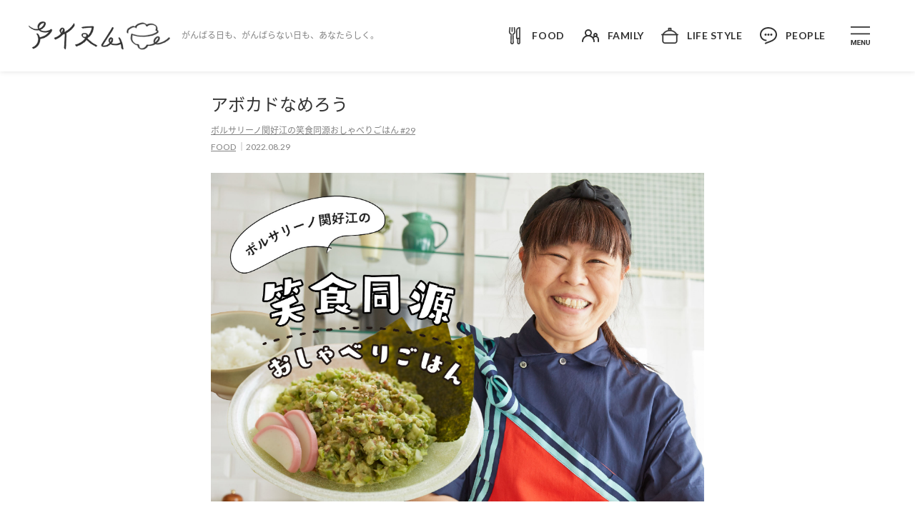

--- FILE ---
content_type: text/html; charset=UTF-8
request_url: https://www.ism.life/washoku/029.html
body_size: 76758
content:
<!doctype html>

<html lang="ja">

<head>
  <meta charset="utf-8">
  <meta name="viewport" content="width=device-width, initial-scale=1, shrink-to-fit=no, viewport-fit=cover">
  <title>アボカドなめろう | アイスム</title>
  <meta name="description" content="芸人ボルサリーノ関好江さんに料理を作ってもらいながら、おいしさのポイントなどを伺う本連載。今回のメニューは、魚の代わりにアボカドを使って作る「アボカドなめろう」。薬味たっぷりのなめろうは、お酒のおつまみにもごはんのお供にもぴったり！かまぼこやパンと合わせてもおいしく食べられるオー">
  
  
  <!-- Favicon -->
  <link rel="apple-touch-icon" sizes="180x180" href="./../static/img/favicon/apple-touch-icon.png">
  <link rel="icon" type="image/png" sizes="32x32" href="./../static/img/favicon/favicon-32x32.png">
  <link rel="icon" type="image/png" sizes="16x16" href="./../static/img/favicon/favicon-16x16.png">
  <meta name="msapplication-TileColor" content="#fff">
  <meta name="theme-color" content="#fff">
  <!-- OG -->
  <meta property="og:url" content="https://www.ism.life/washoku/029.html">
  <meta property="og:title" content="アボカドなめろう">
  <meta property="og:type" content="article">
  <meta property="og:description" content="芸人ボルサリーノ関好江さんに料理を作ってもらいながら、おいしさのポイントなどを伺う本連載。今回のメニューは、魚の代わりにアボカドを使って作る「アボカドなめろう」。薬味たっぷりのなめろうは、お酒のおつまみにもごはんのお供にもぴったり！かまぼこやパンと合わせてもおいしく食べられるオー">
  <meta property="og:image" content="https://www.ism.life/uploads/img_borsaseki_029-title.jpg">
  <meta name="twitter:card" content="summary_large_image">
  <meta name="twitter:site" content="@ism_desk">
  <meta property="og:site_name" content="アイスム">
  <meta property="og:locale" content="ja_JP">
  <link rel="alternate" type="application/rss+xml" title="RSS" href="./../rss.xml" />
  <link href="./../static/css/style.css" rel="stylesheet">
  <link href="./../static/css/style_v2.css" rel="stylesheet">

  <!-- Google Tag Manager -->
  
  <script>
    (function (w, d, s, l, i) {
      w[l] = w[l] || [];
      w[l].push({
        'gtm.start': new Date().getTime(),
        event: 'gtm.js'
      });
      var f = d.getElementsByTagName(s)[0],
        j = d.createElement(s),
        dl = l != 'dataLayer' ? '&l=' + l : '';
      j.async = true;
      j.src =
        'https://www.googletagmanager.com/gtm.js?id=' + i + dl;
      f.parentNode.insertBefore(j, f);
    })(window, document, 'script', 'dataLayer', 'GTM-MZFL7H');

  </script>
  
  <!-- End Google Tag Manager -->
  
</head>

<body class="ism">
  <!-- Google Tag Manager (noscript) -->
  
  <noscript><iframe src="https://www.googletagmanager.com/ns.html?id=GTM-MZFL7H" height="0" width="0" style="display:none;visibility:hidden"></iframe></noscript>
  
  <!-- End Google Tag Manager (noscript) -->
  <svg width="0" height="0" class="d-none">
    <symbol xmlns="http://www.w3.org/2000/svg" viewBox="0 0 24 24" id="close">
      <g fill="#B1B1B1">
        <path d="M.001 22.757L22.76 0 24 1.24 1.243 23.999z"></path>
        <path d="M22.759 24L0 1.243 1.242.002 24 22.759z"></path>
      </g>
    </symbol>
    <symbol xmlns="http://www.w3.org/2000/svg" viewBox="0 0 24 24" id="facebook">
      <path fill="CurrentColor"
            d="M13.989 8.27V6.623c0-.248.011-.44.034-.575a1.11 1.11 0 0 1 .159-.4.646.646 0 0 1 .398-.274 2.86 2.86 0 0 1 .733-.075h1.664V2h-2.66c-1.54 0-2.645.362-3.317 1.086-.672.724-1.008 1.79-1.008 3.199v1.986H8v3.298h1.992v9.569h3.996v-9.569h2.66L17 8.271h-3.011z">
      </path>
    </symbol>
    <symbol xmlns="http://www.w3.org/2000/svg" viewBox="0 0 24 24" id="instagram">
      <g fill="CurrentColor">
        <path
          d="M22.944 7.411c-.052-1.159-.24-1.955-.511-2.645a5.317 5.317 0 0 0-1.273-1.934 5.42 5.42 0 0 0-1.947-1.257c-.7-.268-1.5-.456-2.67-.507C15.367 1.013 14.993 1 12.005 1c-2.987 0-3.361.013-4.535.064-1.169.051-1.973.239-2.669.507a5.374 5.374 0 0 0-1.952 1.26 5.364 5.364 0 0 0-1.268 1.93c-.27.695-.46 1.487-.511 2.646C1.013 8.574 1 8.945 1 11.905s.013 3.331.064 4.494c.052 1.159.241 1.956.512 2.646.28.732.714 1.388 1.272 1.934a5.42 5.42 0 0 0 1.948 1.256c.7.269 1.5.456 2.67.507 1.172.052 1.547.064 4.534.064 2.988 0 3.361-.012 4.535-.064 1.17-.05 1.973-.238 2.67-.507a5.603 5.603 0 0 0 3.22-3.19c.27-.695.459-1.487.51-2.646.052-1.163.065-1.533.065-4.494 0-2.96-.004-3.33-.056-4.494zm-1.981 8.903c-.048 1.065-.228 1.64-.379 2.024a3.634 3.634 0 0 1-2.089 2.07c-.387.15-.971.328-2.042.375-1.16.051-1.508.064-4.444.064s-3.289-.013-4.445-.064c-1.075-.047-1.655-.226-2.042-.375a3.389 3.389 0 0 1-1.264-.814 3.388 3.388 0 0 1-.82-1.252c-.151-.383-.332-.963-.379-2.023-.052-1.15-.064-1.496-.064-4.405 0-2.91.012-3.26.064-4.405.047-1.065.228-1.64.378-2.023.177-.473.456-.903.826-1.253a3.42 3.42 0 0 1 1.263-.813c.387-.15.972-.328 2.042-.375 1.16-.051 1.51-.064 4.445-.064 2.94 0 3.288.013 4.445.064 1.074.047 1.655.226 2.042.375.477.174.91.451 1.263.813.365.354.645.78.821 1.253.15.383.331.962.379 2.023.051 1.15.064 1.495.064 4.405s-.013 3.25-.064 4.4z">
        </path>
        <path
          d="M12.004 6.304c-3.12 0-5.652 2.509-5.652 5.602 0 3.092 2.532 5.602 5.652 5.602 3.121 0 5.653-2.51 5.653-5.602 0-3.093-2.532-5.602-5.653-5.602zm0 9.236c-2.024 0-3.666-1.628-3.666-3.634 0-2.007 1.642-3.634 3.666-3.634 2.025 0 3.667 1.627 3.667 3.634 0 2.006-1.642 3.633-3.667 3.633zM19.2 6.082c0 .723-.59 1.308-1.32 1.308-.728 0-1.32-.585-1.32-1.308 0-.722.592-1.307 1.32-1.307.73 0 1.32.585 1.32 1.307z">
        </path>
      </g>
    </symbol>
    <symbol xmlns="http://www.w3.org/2000/svg" viewBox="0 0 24 24" id="kihon">
      <path fill="#A78888"
            d="M23.59 2.835A10.874 10.874 0 0 0 12 2.52a10.874 10.874 0 0 0-11.59.315.923.923 0 0 0-.41.768v18.292a.923.923 0 0 0 1.435.77 9.037 9.037 0 0 1 10.053 0c.012.008.026.01.037.017.012.007.025.02.04.028a.962.962 0 0 0 .098.036.814.814 0 0 0 .103.04.99.99 0 0 0 .155.022c.027 0 .052.011.079.011h.023a.846.846 0 0 0 .092-.012.915.915 0 0 0 .139-.024.87.87 0 0 0 .092-.037c.029-.012.06-.018.087-.033.013-.007.023-.018.036-.027.013-.008.028-.01.04-.019a9.038 9.038 0 0 1 10.053 0A.923.923 0 0 0 24 21.895V3.603a.923.923 0 0 0-.41-.768zM11.076 20.318a10.872 10.872 0 0 0-9.23 0V4.112a9.036 9.036 0 0 1 9.23 0v16.206zm11.077 0a10.872 10.872 0 0 0-9.231 0V4.112a9.036 9.036 0 0 1 9.23 0v16.206z">
      </path>
    </symbol>
    <symbol xmlns="http://www.w3.org/2000/svg" viewBox="0 0 24 24" id="left-open">
      <path
        d="M6.138 12.345l11 11.5A.499.499 0 0 0 18 23.5v-2a.5.5 0 0 0-.137-.344L9.188 12l8.675-9.156A.5.5 0 0 0 18 2.5v-2a.5.5 0 0 0-.861-.346l-11 11.5a.5.5 0 0 0 0 .691z">
      </path>
    </symbol>
    <symbol xmlns="http://www.w3.org/2000/svg" viewBox="0 0 24 24" id="menu">
      <path
        d="M0 0h24v1.636H0zm0 8.364h24V10H0zm2.217 8.451l1.589 4.486 1.581-4.486H7.06V23H5.782v-1.691l.127-2.918L4.24 23h-.876l-1.665-4.605.128 2.914V23H.552v-6.185zm9.678 3.505H9.448v1.656h2.871V23H8.173v-6.185h4.138v1.032H9.448v1.474h2.447zM18.097 23h-1.275l-2.481-4.07V23h-1.274v-6.185h1.274l2.485 4.078v-4.078h1.271zm5.794-6.185v4.074c0 .677-.212 1.212-.637 1.606-.422.393-1 .59-1.733.59-.723 0-1.296-.191-1.72-.573-.426-.383-.642-.908-.65-1.576v-4.121h1.274v4.082c0 .405.096.701.288.888.196.184.465.276.808.276.716 0 1.08-.376 1.091-1.13v-4.116h1.279z"
        fill="#333"></path>
    </symbol>
    <symbol xmlns="http://www.w3.org/2000/svg" viewBox="0 0 24 24" id="wakeau">
      <path fill="CurrentColor"
            d="M21.483 12.673c1.336-1.969-.076-4.664-2.474-4.664-2.397 0-3.81 2.694-2.474 4.663a4.977 4.977 0 0 0-1.202.96 9.021 9.021 0 0 0-2.965-1.961 4.982 4.982 0 0 0 1.619-3.678A4.998 4.998 0 0 0 8.996 3a4.998 4.998 0 0 0-4.99 4.993c0 1.454.624 2.764 1.618 3.678C2.33 13.008 0 16.244 0 20.014a.986.986 0 1 0 1.971 0c0-3.875 3.152-7.028 7.025-7.028s7.025 3.153 7.025 7.028a.986.986 0 1 0 1.971 0 8.95 8.95 0 0 0-1.4-4.817c.978-1.314 2.479-1.21 2.42-1.21a3.024 3.024 0 0 1 3.017 3.022v3.005a.986.986 0 1 0 1.971 0v-3.005a4.997 4.997 0 0 0-2.517-4.336zM5.976 7.993a3.024 3.024 0 0 1 3.02-3.02 3.024 3.024 0 0 1 3.02 3.02 3.024 3.024 0 0 1-3.02 3.02 3.024 3.024 0 0 1-3.02-3.02zm12.016 3.005c0-.56.456-1.017 1.017-1.017a1.018 1.018 0 0 1 0 2.034 1.018 1.018 0 0 1-1.017-1.017z">
      </path>
    </symbol>
    <symbol xmlns="http://www.w3.org/2000/svg" viewBox="0 0 24 24" id="right-open">
      <path
        d="M17.862 11.655l-11-11.5A.499.499 0 0 0 6 .5v2a.5.5 0 0 0 .137.344L14.812 12l-8.675 9.156A.5.5 0 0 0 6 21.5v2a.5.5 0 0 0 .861.346l11-11.5a.501.501 0 0 0 0-.691z">
      </path>
    </symbol>
    <symbol xmlns="http://www.w3.org/2000/svg" viewBox="0 0 24 24" id="search">
      <path fill="#EE7F6D"
            d="M23.854 22.44l-6.972-6.972A9.451 9.451 0 0 0 19 9.5C19 4.262 14.738 0 9.5 0S0 4.262 0 9.5 4.262 19 9.5 19c2.26 0 4.335-.796 5.968-2.118l6.971 6.972a.5.5 0 0 0 .708 0l.707-.707a.5.5 0 0 0 0-.707zM9.5 17C5.364 17 2 13.636 2 9.5S5.364 2 9.5 2 17 5.364 17 9.5 13.636 17 9.5 17z">
      </path>
    </symbol>
    <symbol xmlns="http://www.w3.org/2000/svg" viewBox="0 0 24 24" id="taberu">
      <g fill="CurrentColor" stroke="CurrentColor" stroke-width=".2">
        <path
          d="M12.181.632a.703.703 0 0 0-1.4.142c.62 6.12.686 6.065.467 6.73A2.59 2.59 0 0 1 9.43 9.21a.703.703 0 0 0-.526.703l.374 11.8a.892.892 0 0 1-1.78 0l.374-11.8a.703.703 0 0 0-.527-.703A2.573 2.573 0 0 1 5.42 6.437L5.993.774A.703.703 0 1 0 4.594.632l-.573 5.663A3.974 3.974 0 0 0 6.45 10.39l-.36 11.29C6.055 22.873 7.057 24 8.388 24c1.325 0 2.333-1.121 2.296-2.32l-.358-11.291a3.973 3.973 0 0 0 2.428-4.094L12.181.632z">
        </path>
        <path
          d="M8.388 6.656a.703.703 0 0 0 .703-.703V.703a.703.703 0 0 0-1.407 0v5.25c0 .388.315.703.704.703zM18.98 0a4.927 4.927 0 0 0-4.922 4.922v10.875c0 .388.315.703.703.703h.704v5.39c0 1.164.946 2.11 2.109 2.11s2.11-.946 2.11-2.11V.703A.703.703 0 0 0 18.98 0zm-.703 21.89a.704.704 0 0 1-1.406 0V16.5h1.406v5.39zm0-6.796h-2.813V4.922a3.522 3.522 0 0 1 2.813-3.445v13.617z">
        </path>
      </g>
    </symbol>
    <symbol xmlns="http://www.w3.org/2000/svg" viewBox="0 0 24 24" id="tsukuru">
      <path fill="CurrentColor" stroke="CurrentColor" stroke-width=".3"
            d="M23.25 9.8h-1.076c-1.69-2.97-4.58-4.994-7.924-5.63V1.732A.742.742 0 0 0 13.5 1h-3a.742.742 0 0 0-.75.733V4.17c-3.343.636-6.234 2.66-7.925 5.63H.75a.742.742 0 0 0-.75.733c0 .405.336.734.75.734h.75v8.066C1.5 21.356 3.182 23 5.25 23h13.5c2.069 0 3.75-1.644 3.75-3.667v-8.066h.75c.414 0 .75-.329.75-.734a.742.742 0 0 0-.75-.733zm-12-7.333h1.5v1.518c-.25-.016-.496-.052-.75-.052s-.5.036-.75.052V2.467zM12 5.4c3.434 0 6.558 1.663 8.433 4.4H3.567c1.875-2.737 5-4.4 8.433-4.4zm9 13.933c0 1.213-1.01 2.2-2.25 2.2H5.25c-1.24 0-2.25-.987-2.25-2.2v-8.066h18v8.066z">
      </path>
    </symbol>
    <symbol xmlns="http://www.w3.org/2000/svg" viewBox="0 0 24 24" id="twitter">
      <path fill="CurrentColor" d="M13.712 10.622 20.413 3h-1.587l-5.819 6.618L8.36 3H3l7.027 10.007L3 21h1.588l6.144-6.989L15.64 21H21l-7.288-10.378Zm-2.175 2.474-.712-.997L5.16 4.17H7.6l4.571 6.4.712.996 5.943 8.319h-2.439l-4.85-6.788Z"/>
    </symbol>
    <symbol xmlns="http://www.w3.org/2000/svg" viewBox="0 0 24 24" id="link">
      <g fill="CurrentColor">
        <path
          d="M15.64 13.831c.03-.324.025-.652-.014-.975a4.402 4.402 0 0 0-1.26-2.58l-.017-.018a4.451 4.451 0 0 0-.84-.653l-1.385 1.374a.886.886 0 0 0-.247.45c.303.098.587.264.823.498l.008.008c.393.394.61.919.608 1.478a2.069 2.069 0 0 1-.616 1.474l-4.727 4.685c-.817.81-2.197.81-3.014 0l-.008-.008a2.069 2.069 0 0 1-.607-1.477c.001-.56.22-1.083.615-1.474l2.703-2.68a5.6 5.6 0 0 1-.469-2.838l-3.882 3.849A4.402 4.402 0 0 0 2 18.092a4.4 4.4 0 0 0 1.294 3.132l.017.017a4.496 4.496 0 0 0 6.311 0l4.727-4.685a4.394 4.394 0 0 0 1.288-2.698l.002-.027z">
        </path>
        <path
          d="M9.651 14.773c.258.255.54.473.84.653l1.385-1.374a.886.886 0 0 0 .247-.45 2.078 2.078 0 0 1-.823-.498l-.008-.008a2.069 2.069 0 0 1-.608-1.478 2.07 2.07 0 0 1 .616-1.474l4.727-4.685c.817-.81 2.197-.81 3.014 0l.006.006c.395.396.61.92.61 1.48a2.069 2.069 0 0 1-.616 1.473l-2.703 2.68a5.6 5.6 0 0 1 .469 2.838l3.883-3.849A4.401 4.401 0 0 0 22 6.94a4.4 4.4 0 0 0-1.31-3.149 4.496 4.496 0 0 0-6.312 0L9.651 8.475a4.401 4.401 0 0 0-1.31 3.149 4.4 4.4 0 0 0 1.31 3.149z">
        </path>
      </g>
    </symbol>
    <symbol xmlns="http://www.w3.org/2000/svg" viewBox="0 0 24 24" id="youtube">
      <path fill="CurrentColor"
            d="M22.547 6.893a2.759 2.759 0 0 0-1.94-1.943C18.888 4.478 12 4.478 12 4.478s-6.886 0-8.608.454a2.815 2.815 0 0 0-1.939 1.961C1 8.618 1 12.195 1 12.195s0 3.595.453 5.301a2.76 2.76 0 0 0 1.94 1.943c1.739.472 8.607.472 8.607.472s6.886 0 8.608-.454a2.759 2.759 0 0 0 1.939-1.942C23 15.79 23 12.213 23 12.213s.018-3.595-.453-5.32zM9.807 15.5V8.89l5.727 3.305-5.727 3.304z">
      </path>
    </symbol>
    <symbol xmlns="http://www.w3.org/2000/svg" viewBox="0 0 24 24" id="home">
      <path fill-rule="evenodd" clip-rule="evenodd"
            d="M12 1l11 10.3V24h-8.8v-5.5H9.8V24H1V11.3L12 1zM2.5 11.9v10.7h5.8v-5.5h7.4v5.5h5.8V12l-9.5-9-9.5 9z"
            fill="#EE7F6D" />
    </symbol>
    <symbol xmlns="http://www.w3.org/2000/svg" viewBox="0 0 24 24" id="search-menu">
      <path
        d="M22.9 21.6l-6.4-6.4c1.2-1.5 2-3.4 2-5.5a8.7 8.7 0 10-3.3 6.8l6.4 6.4h.6l.7-.7v-.6zm-13.2-5a6.9 6.9 0 110-13.8 6.9 6.9 0 010 13.8z"
        fill="#5396B3" />
    </symbol>
    <symbol xmlns="http://www.w3.org/2000/svg" viewBox="0 0 24 24" id="search-header">
      <path
        d="m23.9 22.4-7-7a9.5 9.5 0 1 0-1.4 1.4l7 7c.1.2.5.2.6 0l.8-.7v-.7ZM9.5 17a7.5 7.5 0 1 1 0-15 7.5 7.5 0 0 1 0 15Z"
        fill="CurrentColor" />
    </symbol>
    <symbol xmlns="http://www.w3.org/2000/svg" viewBox="0 0 24 24" id="recipe">
      <path
        d="M19.9 7.8a4.2 4.2 0 0 0-5.4-1.3L13 6v-.8c0-1.5 1.2-2.7 2.6-2.7a.8.8 0 1 0 0-1.5 4.2 4.2 0 0 0-4.1 4.2V6c-.6 0-1 .3-1.5.5a4.1 4.1 0 0 0-5.3 1.3c-.7 1-1 2-.7 3.1l1.4 8a4.2 4.2 0 0 0 5.4 3.1 4.2 4.2 0 0 0 2.8 0 4.2 4.2 0 0 0 1.3.3c2 0 3.8-1.5 4.2-3.5l1.4-7.9c.2-1 0-2.2-.7-3Zm-.8 2.9-1.4 7.9c-.2 1-1 1.9-2.1 2.1.6-.7.9-1.6.9-2.6v-8c0-1-.3-1.8-.8-2.5a2.6 2.6 0 0 1 3 1c.3.7.5 1.4.4 2Zm-6.8 10a2.7 2.7 0 0 1-2.7-2.6v-8a2.7 2.7 0 0 1 5.4 0v8c0 1.5-1.2 2.7-2.7 2.7ZM6 8.8a2.7 2.7 0 0 1 3-1C8.3 8.2 8 9.1 8 10v8c0 1 .4 1.9 1 2.6-1.1-.2-2-1-2.1-2.1l-1.4-8c-.2-.6 0-1.3.4-2Z"
        fill="CurrentColor" />
    </symbol>
    <symbol xmlns="http://www.w3.org/2000/svg" viewBox="0 0 61 42" id="creator">
      <path fill="CurrentColor" d="M30.14 20.918c3.255 0 5.907-2.898 5.907-6.426 0-3.486-2.611-6.248-5.906-6.248-3.24 0-5.907 2.803-5.893 6.276 0 3.513 2.652 6.398 5.893 6.398Zm-15.75.3c2.817 0 5.128-2.529 5.128-5.632 0-3.035-2.284-5.482-5.127-5.482-2.817 0-5.141 2.488-5.127 5.51 0 3.09 2.31 5.605 5.127 5.605Zm31.5 0c2.817 0 5.128-2.515 5.128-5.605.013-3.021-2.311-5.51-5.127-5.51-2.844 0-5.127 2.448-5.127 5.483 0 3.103 2.31 5.633 5.127 5.633Zm-15.75-2.364c-1.995 0-3.69-1.915-3.69-4.334-.014-2.38 1.667-4.211 3.69-4.211 2.051 0 3.706 1.804 3.706 4.183 0 2.42-1.682 4.361-3.705 4.361Zm-15.75.328c-1.681 0-3.09-1.6-3.09-3.569 0-1.928 1.395-3.472 3.09-3.472 1.723 0 3.104 1.517 3.104 3.445 0 1.996-1.422 3.596-3.103 3.596Zm31.5 0c-1.681 0-3.103-1.6-3.103-3.596 0-1.928 1.381-3.445 3.104-3.445 1.695 0 3.09 1.544 3.09 3.472 0 1.969-1.422 3.569-3.09 3.569ZM6.776 33.756h10.733c-.656-.37-1.149-1.19-1.053-2.024H6.447c-.287 0-.41-.109-.41-.369 0-3.39 3.87-6.562 8.34-6.562 1.709 0 3.268.41 4.594 1.19a6.817 6.817 0 0 1 1.545-1.45c-1.764-1.162-3.883-1.764-6.139-1.764C8.648 22.777 4 26.934 4 31.487c0 1.517.93 2.269 2.775 2.269Zm46.73 0c1.847 0 2.776-.752 2.776-2.27 0-4.552-4.648-8.709-10.377-8.709-2.256 0-4.375.602-6.138 1.764a6.815 6.815 0 0 1 1.544 1.45c1.327-.78 2.872-1.19 4.594-1.19 4.471 0 8.34 3.172 8.34 6.562 0 .26-.123.37-.41.37H43.826c.096.833-.41 1.654-1.053 2.023h10.733Zm-31.95 0h17.172c2.27 0 3.363-.684 3.363-2.188 0-3.582-4.526-8.763-11.95-8.763-7.423 0-11.949 5.181-11.949 8.763 0 1.504 1.08 2.188 3.364 2.188Zm-.657-2.065c-.355 0-.505-.095-.505-.382 0-2.243 3.472-6.44 9.748-6.44 6.275 0 9.748 4.197 9.748 6.44 0 .287-.15.382-.506.382H20.898Z"/>
    </symbol>
    <symbol xmlns="http://www.w3.org/2000/svg" viewBox="0 0 41 40" id="pen">
      <path fill="CurrentColor" fill-rule="evenodd" d="M24.33 3.036a1 1 0 0 1 1.414 0l8.25 8.25a1 1 0 0 1 0 1.414L18.524 28.168a1 1 0 1 1-1.414-1.414l14.76-14.76-6.834-6.836L8.358 21.835v6.836h4.835l-4.15-4.15a1 1 0 1 1 1.415-1.414l5.857 5.857a1 1 0 0 1-.708 1.707h-8.25a1 1 0 0 1-1-1v-8.25a1 1 0 0 1 .294-.707L24.329 3.036ZM6.167 35a1 1 0 0 1 1-1H35.5a1 1 0 1 1 0 2H7.167a1 1 0 0 1-1-1Z" clip-rule="evenodd"/>
    </symbol>
    <symbol xmlns="http://www.w3.org/2000/svg" viewBox="0 0 40 40" id="alert">
      <path fill="CurrentColor" d="M27.577 14.425c2.724 0 4.995-2.27 4.995-5.01 0-2.74-2.27-4.995-4.995-4.995-2.74 0-5.01 2.255-5.01 4.995s2.27 5.01 5.01 5.01ZM8.444 30.077H24.08c-.121 2.15-1.468 3.511-3.33 3.511s-3.209-1.362-3.33-3.511h-1.817c.091 2.83 2.195 5.161 5.147 5.161 2.952 0 5.056-2.33 5.146-5.161h7.16c1.09 0 1.771-.59 1.771-1.469 0-1.528-1.483-2.845-2.755-4.192-1.226-1.332-1.347-4.057-1.604-6.434a24.455 24.455 0 0 0-.242-2.452 5.797 5.797 0 0 1-1.832.364c.106.68.182 1.437.227 2.27.273 3.179.53 5.873 1.892 7.356.878.939 1.892 2.014 2.074 2.62v.166H8.913v-.167c.182-.605 1.196-1.68 2.074-2.619 1.362-1.483 1.62-4.177 1.892-7.356.287-5.616 2.028-7.795 4.662-8.507.439-.12.681-.318.727-.726.105-1.56 1.014-2.71 2.482-2.71.333 0 .605.046.878.167a5.288 5.288 0 0 1 .938-1.469 3.966 3.966 0 0 0-1.816-.423c-2.104 0-3.663 1.483-4.087 3.511-3.86 1.257-5.373 4.799-5.63 9.975-.258 2.377-.38 5.102-1.605 6.434-1.272 1.347-2.74 2.664-2.74 4.192 0 .878.666 1.469 1.756 1.469Z"/>
    </symbol>
    <symbol xmlns="http://www.w3.org/2000/svg" viewBox="0 0 41 40" id="book">
      <path fill="CurrentColor" fill-rule="evenodd" d="M4.75 6.392v25.533a.02.02 0 0 0 0 .002c0 .001.002.004.006.007a.033.033 0 0 0 .011.007h.012c1.65-.195 4.83-.504 7.317-.314 1.823.139 4.071.615 5.829 1.044.694.17 1.32.333 1.825.47V7.648a72.495 72.495 0 0 0-2.3-.601c-1.738-.425-3.854-.867-5.506-.993-2.409-.184-5.638.147-7.194.338Zm16 .502.287-.958a1 1 0 0 1 .713.958v27.568a1 1 0 0 1-1.287.958l-.013-.004-.042-.012a72.562 72.562 0 0 0-2.957-.79c-1.739-.424-3.855-.867-5.507-.993-2.275-.173-5.286.112-6.93.307a2.024 2.024 0 0 1-2.264-2.003V6.379c0-.987.725-1.844 1.731-1.969 1.547-.191 4.975-.552 7.615-.35 1.823.138 4.071.615 5.829 1.043a74.556 74.556 0 0 1 3.048.814l.046.014.018.005-.287.958Z" clip-rule="evenodd"/><path fill="CurrentColor" fill-rule="evenodd" d="M36.75 6.392v25.535c0 .001-.002.004-.006.007a.034.034 0 0 1-.011.007.026.026 0 0 1-.012 0c-1.65-.195-4.83-.504-7.317-.314-1.685.129-3.73.545-5.413.944a1 1 0 0 0 .461 1.946c1.66-.394 3.581-.78 5.104-.896 2.275-.173 5.286.112 6.93.307a2.024 2.024 0 0 0 2.264-2.003V6.379c0-.987-.725-1.844-1.731-1.969-1.547-.191-4.975-.552-7.615-.35-1.823.138-4.071.615-5.829 1.043a74.556 74.556 0 0 0-3.048.814l-.046.014-.017.005.286.958-.286-.958a1 1 0 0 0-.714.958v27.568a1 1 0 1 0 2 0V7.648l.143-.04c.539-.15 1.294-.351 2.156-.562 1.739-.424 3.855-.866 5.507-.992 2.409-.184 5.638.147 7.194.338Z" clip-rule="evenodd"/>
    </symbol>
    <symbol xmlns="http://www.w3.org/2000/svg" viewBox="0 0 41 40" id="bubble">
      <path fill="CurrentColor" fill-rule="evenodd" d="M13.035 37.41a1 1 0 0 0 1.322.502l9.431-4.24a63.07 63.07 0 0 1 1.007-.438l.05-.022c.358-.153.725-.311 1.092-.478 1.584-.719 4.621-2.275 7.277-4.685 2.653-2.406 5.036-5.768 5.036-10.081 0-8.328-8.23-14.746-17.926-14.746-9.768 0-17.074 6.479-17.074 14.746 0 7.931 7.506 13.007 15.075 12.753a1 1 0 0 0-.068-2c-6.83.23-13.007-4.31-13.007-10.753 0-6.916 6.146-12.746 15.074-12.746 9 0 15.926 5.891 15.926 12.746 0 3.52-1.939 6.386-4.38 8.6-2.436 2.21-5.262 3.665-6.76 4.345-.345.157-.694.307-1.053.461l-.055.024c-.338.145-.686.294-1.034.45l-9.431 4.24a1 1 0 0 0-.502 1.322Z" clip-rule="evenodd"/>
    </symbol>
    <symbol xmlns="http://www.w3.org/2000/svg" viewBox="0 0 66 40" id="ism-icon">
      <path fill="CurrentColor" d="M23.635 31.455c.09-.015.129-.02.278-.046-1.061-.336-1.939-.83-2.787-1.405-2.097-1.431-3.792-3.27-4.169-5.846-.327-2.215-.317-4.517.476-6.706.159-.443.427-.622.883-.428 2.072.866 4.209 1.553 6.41 1.93 3.589.616 7.218.524 10.832.244 2.523-.193 5.061-.606 7.43-1.45 1.934-.688 3.947-1.36 5.618-2.695.173-.137.327-.3.46-.473.209-.265.288-.606.17-.902-.1-.244-.422-.178-.655-.198-.878-.071-1.319-.784-.982-1.604.744-1.813.387-4.39-.788-5.031-1.462-.794-3.029-1.294-4.724-1.105-1.329.148-2.697.107-3.897.886-.396.26-.704.585-.972.962-.183.26-.371.275-.624.112-.466-.31-.922-.672-1.116-1.196-.48-1.294-1.353-1.89-2.706-1.935-2.826-.097-5.39.692-7.66 2.373-.872.646-1.254 1.67-1.388 2.76-.03.224-.139.295-.317.183-.273-.168-.58-.326-.783-.565-.898-1.054-2.063-.876-3.094-.51-1.71.617-3.207 1.696-4.7 2.735-.887.616-1.536 3.147-1.204 4.262.055.178.08.362.114.545-.307.056-.605.137-.902-.061-1.17-.79-.823-1.87-.665-3.025.357-2.597 2.35-3.585 4.2-4.725 1.075-.662 2.2-1.268 3.504-1.304.739-.015 1.418.285 2.107.51.174.055.263.04.342-.154.536-1.247 1.616-1.935 2.667-2.637 2.211-1.477 4.63-2.164 7.258-1.9 1.502.153 2.83.764 3.768 2.063.208.29.515.25.798.152.783-.27 1.571-.524 2.34-.84 2.25-.916 4.333-.336 6.425.606 1.814.82 3.207 2.022 3.842 3.982.233.723.238 1.513.109 2.256-.114.652.07 1.07.54 1.482.674.59 1.041 1.339.897 2.291-.034.245-.173.347-.362.474-1.264.876-2.473 1.848-3.876 2.48-3.803 1.716-7.823 2.429-11.953 2.643-3.153.162-6.306.193-9.429-.28-1.715-.26-3.386-.81-5.071-1.248a1.763 1.763 0 0 1-.704-.392c-.362-.321-.6-.143-.754.178-1.839 3.768.625 9.833 4.521 11.157.62.209 1.265.254 1.904.305 1.368.112 1.8.413 1.83 1.808.069 3.127 2.052 4.094 4.67 3.335 2.215-.641 3.896-1.98 4.456-4.43.04-.173.179-.148.298-.148 2.166.006 4.342.184 6.44-.565 1.006-.356 1.903-.942 2.825-1.461.208-.117.015-.224-.064-.296-1.046-.977-1.146-2.546-.372-3.803.833-1.35 1.551-2.755 2.89-3.702 1.234-.876 2.652-.978 3.6-.112.931.855.728 1.986.495 3.024-.377 1.711-1.373 3.035-2.767 4.064-.312.23-.545.575-.813.866-.024.025-.03.102-.03.107.135.045.268.117.402.122 1.592.046 3.094-.245 4.616-.8 3.113-1.135 5.894-2.79 8.432-4.914.397-.33.71-.784.997-1.222.342-.514.758-.631 1.24-.305.47.316.648.825.38 1.354-.475.958-1.313 1.6-2.156 2.164-1.71 1.161-3.286 2.592-5.25 3.285-2.97 1.049-5.924 2.627-9.186 1.67-1.343-.397-2.022.484-2.95.886-2.101.927-4.268 1.35-6.543 1.156-.412-.036-.565.076-.793.458-.858 1.452-2.068 2.628-3.535 3.356-2.459 1.222-6.722 1.14-8.413-1.849-.317-.554-.555-1.16-.57-1.817-.02-1.009-.897-.749-1.408-1.034-.09-.051-.203-.061-.347-.107h.015Zm26.904-9.548c-.496-.046-.927.051-1.274.398-1.319 1.329-2.375 2.81-2.707 4.725-.04.219-.193.535.02.657.307.173.699.188.991-.087.229-.214.402-.484.605-.723 1.13-1.339 2.32-2.637 2.747-4.44.104-.438.119-.672-.382-.53Z"/>
    </symbol>
    <symbol xmlns="http://www.w3.org/2000/svg" viewBox="0 0 24 24" id="dot-bubble">
      <path fill="CurrentColor" fill-rule="evenodd" d="M6.73 22.116c1.304-.69 2.713-1.245 4.101-1.759.38-.14.757-.277 1.13-.413 1.01-.367 1.997-.726 2.956-1.124 2.624-1.09 4.768-2.373 6.005-4.512A8.083 8.083 0 0 0 22 10.257C22 5.873 17.59 2 11.716 2 5.914 2 2 5.811 2 10.257c0 4.3 3.117 7.395 7.327 7.252l.068 1.999C4.005 19.69 0 15.638 0 10.257 0 4.477 5.054 0 11.716 0 18.306 0 24 4.416 24 10.257c0 1.838-.49 3.572-1.347 5.052-1.578 2.73-4.243 4.226-6.969 5.358a73.787 73.787 0 0 1-3.078 1.17c-.364.133-.726.264-1.08.396-1.374.508-2.68 1.026-3.86 1.65l-.936-1.767ZM8 12a1.5 1.5 0 1 0 0-3 1.5 1.5 0 0 0 0 3Zm5.5-1.5a1.5 1.5 0 1 1-3 0 1.5 1.5 0 0 1 3 0ZM16 12a1.5 1.5 0 1 0 0-3 1.5 1.5 0 0 0 0 3Z" clip-rule="evenodd"/>
    </symbol>
    <symbol xmlns="http://www.w3.org/2000/svg" viewBox="0 0 24 24" id="food">
      <g fill="CurrentColor" stroke="CurrentColor" stroke-width=".2">
        <path
          d="M12.181.632a.703.703 0 0 0-1.4.142c.62 6.12.686 6.065.467 6.73A2.59 2.59 0 0 1 9.43 9.21a.703.703 0 0 0-.526.703l.374 11.8a.892.892 0 0 1-1.78 0l.374-11.8a.703.703 0 0 0-.527-.703A2.573 2.573 0 0 1 5.42 6.437L5.993.774A.703.703 0 1 0 4.594.632l-.573 5.663A3.974 3.974 0 0 0 6.45 10.39l-.36 11.29C6.055 22.873 7.057 24 8.388 24c1.325 0 2.333-1.121 2.296-2.32l-.358-11.291a3.973 3.973 0 0 0 2.428-4.094L12.181.632z">
        </path>
        <path
          d="M8.388 6.656a.703.703 0 0 0 .703-.703V.703a.703.703 0 0 0-1.407 0v5.25c0 .388.315.703.704.703zM18.98 0a4.927 4.927 0 0 0-4.922 4.922v10.875c0 .388.315.703.703.703h.704v5.39c0 1.164.946 2.11 2.109 2.11s2.11-.946 2.11-2.11V.703A.703.703 0 0 0 18.98 0zm-.703 21.89a.704.704 0 0 1-1.406 0V16.5h1.406v5.39zm0-6.796h-2.813V4.922a3.522 3.522 0 0 1 2.813-3.445v13.617z">
        </path>
      </g>
    </symbol>
    <symbol xmlns="http://www.w3.org/2000/svg" viewBox="0 0 24 24" id="family">
      <path fill="CurrentColor"
            d="M21.483 12.673c1.336-1.969-.076-4.664-2.474-4.664-2.397 0-3.81 2.694-2.474 4.663a4.977 4.977 0 0 0-1.202.96 9.021 9.021 0 0 0-2.965-1.961 4.982 4.982 0 0 0 1.619-3.678A4.998 4.998 0 0 0 8.996 3a4.998 4.998 0 0 0-4.99 4.993c0 1.454.624 2.764 1.618 3.678C2.33 13.008 0 16.244 0 20.014a.986.986 0 1 0 1.971 0c0-3.875 3.152-7.028 7.025-7.028s7.025 3.153 7.025 7.028a.986.986 0 1 0 1.971 0 8.95 8.95 0 0 0-1.4-4.817c.978-1.314 2.479-1.21 2.42-1.21a3.024 3.024 0 0 1 3.017 3.022v3.005a.986.986 0 1 0 1.971 0v-3.005a4.997 4.997 0 0 0-2.517-4.336zM5.976 7.993a3.024 3.024 0 0 1 3.02-3.02 3.024 3.024 0 0 1 3.02 3.02 3.024 3.024 0 0 1-3.02 3.02 3.024 3.024 0 0 1-3.02-3.02zm12.016 3.005c0-.56.456-1.017 1.017-1.017a1.018 1.018 0 0 1 0 2.034 1.018 1.018 0 0 1-1.017-1.017z">
      </path>
    </symbol>
    <symbol xmlns="http://www.w3.org/2000/svg" viewBox="0 0 24 24" id="lifestyle">
      <path fill="CurrentColor" stroke="CurrentColor" stroke-width=".3"
            d="M23.25 9.8h-1.076c-1.69-2.97-4.58-4.994-7.924-5.63V1.732A.742.742 0 0 0 13.5 1h-3a.742.742 0 0 0-.75.733V4.17c-3.343.636-6.234 2.66-7.925 5.63H.75a.742.742 0 0 0-.75.733c0 .405.336.734.75.734h.75v8.066C1.5 21.356 3.182 23 5.25 23h13.5c2.069 0 3.75-1.644 3.75-3.667v-8.066h.75c.414 0 .75-.329.75-.734a.742.742 0 0 0-.75-.733zm-12-7.333h1.5v1.518c-.25-.016-.496-.052-.75-.052s-.5.036-.75.052V2.467zM12 5.4c3.434 0 6.558 1.663 8.433 4.4H3.567c1.875-2.737 5-4.4 8.433-4.4zm9 13.933c0 1.213-1.01 2.2-2.25 2.2H5.25c-1.24 0-2.25-.987-2.25-2.2v-8.066h18v8.066z">
      </path>
    </symbol>
    <symbol xmlns="http://www.w3.org/2000/svg" viewBox="0 0 24 24" id="people">
      <path fill="CurrentColor" fill-rule="evenodd" d="M6.73 22.116c1.304-.69 2.713-1.245 4.101-1.759.38-.14.757-.277 1.13-.413 1.01-.367 1.997-.726 2.956-1.124 2.624-1.09 4.768-2.373 6.005-4.512A8.083 8.083 0 0 0 22 10.257C22 5.873 17.59 2 11.716 2 5.914 2 2 5.811 2 10.257c0 4.3 3.117 7.395 7.327 7.252l.068 1.999C4.005 19.69 0 15.638 0 10.257 0 4.477 5.054 0 11.716 0 18.306 0 24 4.416 24 10.257c0 1.838-.49 3.572-1.347 5.052-1.578 2.73-4.243 4.226-6.969 5.358a73.787 73.787 0 0 1-3.078 1.17c-.364.133-.726.264-1.08.396-1.374.508-2.68 1.026-3.86 1.65l-.936-1.767ZM8 12a1.5 1.5 0 1 0 0-3 1.5 1.5 0 0 0 0 3Zm5.5-1.5a1.5 1.5 0 1 1-3 0 1.5 1.5 0 0 1 3 0ZM16 12a1.5 1.5 0 1 0 0-3 1.5 1.5 0 0 0 0 3Z" clip-rule="evenodd"/>
    </symbol>
  </svg>
  <div class="wrapper">
    <header class="header header--withNav sticky-top">
      <nav class="navbar navbar-light static-top">
        <div class="header__logo d-flex align-items-center">
          <a class="navbar-brand" href="./../index.html"><img src="./../static/img/logo.png" width="120" alt="アイスム"></a>
          <p class="header__logo__sub mb-0 d-none d-xlg-block">がんばる日も、がんばらない日も、あなたらしく。</p>
        </div>
        <!-- /.header__logo -->
        <nav class="header-nav">
          <ul>
            <li class="header-nav__item">
              <a class="header-nav__label header-nav__label--kihon" href="./../category/food/index.html"><svg width="24" height="24">
                <use xlink:href="#food"></use>
              </svg><span>FOOD</span></a>
            </li>
            <li class="header-nav__item">
              <a class="header-nav__label header-nav__label--tsukuru" href="./../category/family/index.html"><svg width="24" height="24">
                <use xlink:href="#family"></use>
              </svg><span>FAMILY</span></a>
            </li>
            <li class="header-nav__item">
              <a class="header-nav__label header-nav__label--taberu" href="./../category/lifestyle/index.html"><svg width="24" height="24">
                <use xlink:href="#lifestyle"></use>
              </svg><span>LIFE STYLE</span></a>
            </li>
            <li class="header-nav__item">
              <a class="header-nav__label header-nav__label--wakeau" href="./../category/people/index.html"><svg width="24" height="24">
                <use xlink:href="#people"></use>
              </svg><span>PEOPLE</span></a>
            </li>
          </ul>
          <div class="header__controls d-flex align-items-center">
            <button class="header__controls__hamburger btn" type="button" data-js-hamburger="trigger">
              <svg width="24" height="24">
                <use xlink:href="#menu"></use>
              </svg>
            </button>
          </div>
        </nav>
        <!-- /.header__controls -->
      </nav>
      <!-- /.navbar -->
      <div class="hamburger" data-js-hamburger="target">
        <div class="hamburger__inner">
          <div class="hamburger__search">
            <form class="c-searchBox_form" method="GET" action="./../keyword/index.php" data-search-toggle="target">
              <div class="input-group">
                <input type="text" class="form-control" value="" name="query" placeholder="キーワード検索" data-js-search-input>
                <button type="submit">
                  <svg width="24" height="24">
                    <use xlink:href="#search-header"></use>
                  </svg>
                </button>
              </div>
            </form>
          </div>
          <div class="hamburger__nav hamburger-nav">
            <ul class="hamburger-nav__list">
              <li class="hamburger-nav__item">
                <a href="./../about/index.html"><svg width="66" height="40"><use xlink:href="#ism-icon"></use></svg><span>アイスムとは</span></a>
              </li>
              <!-- /.hamburger-nav__item -->
              <li class="hamburger-nav__item">
                <a href="./../profile/index.html"><svg width="41" height="40"><use xlink:href="#pen"></use></svg><span>編集部紹介</span></a>
              </li>
              <!-- /.hamburger-nav__item -->
              <li class="hamburger-nav__item">
                <a href="./../articles/index.html"><svg width="40" height="40"><use xlink:href="#alert"></use></svg><span>新着記事</span></a>
              </li>
              <!-- /.hamburger-nav__item -->
              <li class="hamburger-nav__item">
                <a href="./../series/index.html"><svg width="41" height="40"><use xlink:href="#book"></use></svg><span>連載</span></a>
              </li>
              <!-- /.hamburger-nav__item -->
              <li class="hamburger-nav__item">
                <a href="./../ismcreator/index.html"><svg width="61" height="42"><use xlink:href="#creator"></use></svg><span>アイスムクリエイター</span></a>
              </li>
              <!-- /.hamburger-nav__item -->
              <li class="hamburger-nav__item">
                <a href="./../zadankai/index.html"><svg width="41" height="40"><use xlink:href="#bubble"></use></svg><span>アイスム座談会</span></a>
              </li>
              <!-- /.hamburger-nav__item -->
            </ul>
            <!-- /.hamburger-nav__list -->
          </div>
          <!-- /.hamburger__nav -->
        </div>
        <!-- /.hamburger__inner -->
      </div>
      <!-- /.hamburger -->
    </header>
    <!-- /.header -->
    <div class="hamburger-backdrop" data-js-hamburger="backdrop"></div><!-- /.hamburger-backdrop -->

    <main class="main" role="main">


  <article class="entry">

  
  

  <div class="container">
    
      <div class="entry-header">
        <h1 class="entry-header__title">アボカドなめろう</h1>
          
            
              <p class="entry-header__shoulder"><a href="./index.html"><span>ボルサリーノ関好江の笑食同源おしゃべりごはん #29</span></a></p>
            
          
        <div class="entry-header__meta">
          <div class="entry-header__category">
            
              <a href="./../category/food/index.html">FOOD</a>
            
          </div>
          2022.08.29
        </div>
      </div>
      <!-- /.entry-header -->
      
      <div class="entry-wrapper">
        <div class="entry-main">
          <p><img src="./../uploads/img_borsaseki_029-title.jpg" alt="img_borsaseki_029-title" width="2048" height="1365" /></p>
<p>芸人ボルサリーノ関好江さんに料理を作ってもらいながら、おいしさのポイントなどを伺う本連載。今回のメニューは、魚の代わりにアボカドを使って作る「アボカドなめろう」。薬味たっぷりのなめろうは、お酒のおつまみにもごはんのお供にもぴったり！かまぼこやパンと合わせてもおいしく食べられるオールラウンダーです。</p>
<h2>アボカドなめろう</h2>
<hr />
<div class="article-column full">
<h3>材料（作りやすい量）</h3>
<p><img src="./../uploads/img_borsaseki_029-01.jpg" alt="img_borsaseki_029-01" width="2048" height="1365" /></p>
<ul class="list-checked list-icon list-unstyled">
<li>アボカド&hellip;1個<strong><br /></strong></li>
<li>レモン汁&hellip;⼩さじ1</li>
<li>ねぎ&hellip;1/2本</li>
<li>みょうが&hellip;2個</li>
<li>⼤葉&hellip;4〜5枚<strong><br /></strong></li>
<li>梅⼲し&hellip;2個</li>
<li>味噌&hellip;⼩さじ1</li>
<li>わさび&hellip;少々<strong><br /></strong></li>
<li>⽩ごま&hellip;適量</li>
<li>焼きのり&hellip;適量</li>
<li>かまぼこ&hellip;適量</li>
</ul>
</div>
<hr />
<h3>作り方</h3>
<dl>
<dt>1. すべての材料を刻んで、調味料とあわせてたたく。</dt>
<dt>2. 器に盛って⽩ごまをふり、焼きのり、スライスしたかまぼこを添える。</dt>
<dd>
<ul class="list-lightbulb list-icon list-unstyled">
<li>ごはんにのせてもおいしいです。</li>
</ul>
</dd>
</dl>
<h2>ねぎ、みょうが、大葉。薬味たっぷりのなめろう</h2>
<p>今回のレシピは、まだ暑さが残るこの時期にうれしい、火を使わず作れるレシピ。お刺身の代わりにアボカドを使って作るなめろうです。</p>
<p>「なめろうは、ぶりやカツオなど、いろんな食材でよく作ります。なめろうだと、誰かが家にきてごはんを出す時に、お刺身をちょこっとしか使っていなかったとしても見栄えがするんです(笑)」と関さん。</p>
<p>なめろう作りはまず、ねぎをみじん切りにするところからスタート。ねぎの厚さの半分くらいまで、斜め45度の切り込みを5mm間隔くらいで入れていきます。</p>
<p><img src="./../uploads/img_borsaseki_029-02.jpg" alt="img_borsaseki_029-02" width="2048" height="1366" /></p>
<p>片面に切り込みを入れ終わったら、ねぎをくるりと回転。裏側にも同じように切り込みを入れていき、最後に端からざくざくと刻んでいきます。</p>
<p>「このあとの工程でいっぱいたたくから、今はまだそこまで細かくしなくても大丈夫！」</p>
<p><img src="./../uploads/img_borsaseki_029-03.jpg" alt="img_borsaseki_029-03" width="2048" height="1366" /></p>
<p>このなめろうのポイントは薬味の多さ。おしみなくたっぷり！が関さん流です。みょうがも適当な大きさに刻んで&hellip;</p>
<p><img src="./../uploads/img_borsaseki_029-04.jpg" alt="img_borsaseki_029-04" width="2048" height="1366" /></p>
<p>大葉も刻みます。</p>
<p><img src="./../uploads/img_borsaseki_029-05.jpg" alt="img_borsaseki_029-05" width="2048" height="1366" /></p>
<p>今日の主役・アボカドもくるりと皮をむき&hellip;</p>
<p><img src="./../uploads/img_borsaseki_029-06.jpg" alt="img_borsaseki_029-06" width="2048" height="1366" /></p>
<p>1cm角くらいにざくざくカット。</p>
<p>「熟れているアボカドを使う場合には、ここできちんと切らなくても大丈夫だと思います。」</p>
<p><img src="./../uploads/img_borsaseki_029-07.jpg" alt="img_borsaseki_029-07" width="2048" height="1366" /></p>
<p>食材の下準備が整ったら、あとはもうひたすらトントンたたき続けます。</p>
<p><img src="./../uploads/img_borsaseki_029-08.jpg" alt="img_borsaseki_029-08" width="2048" height="1366" /></p>
<p>できるだけ大きめの包丁とまな板を使うと作りやすいです。</p>
<h2>「トロのような味がする」アボカドの思い出</h2>
<p>ところでアボカド、昭和世代のなかには「大人になってから食べる機会が増えた」「初めて見た時、これは一体なんなんだろうと思った」という人も多いのでは。ひと昔前はめずらしかったけど、今では頻繁に見かける食材の一つです。</p>
<p><img src="./../uploads/img_borsaseki_029-09.jpg" alt="img_borsaseki_029-09" width="2048" height="1365" /></p>
<p>「アボカドがスーパーにたくさん出回り始めた頃、まぐろのトロみたいな味がするっていう触れ込みがあったじゃないですか」と関さん。</p>
<p>「アボカドはトロ」説に関連した印象深い思い出があるといいます。</p>
<p><img src="./../uploads/img_borsaseki_029-10.jpg" alt="img_borsaseki_029-10" width="2048" height="1366" /></p>
<p>「その頃、どうしてもカウンターでお寿司が食べてみたいという同期の子と、一緒にお寿司を食べに行ったことがあったんです。その子が『トロが食べてみたい』とオーダーをしたんですが、ちょうどお店のトロが品切れになってしまっていて。</p>
<p>大将が『マグロとアボカドを混ぜると、トロみたいな味がするよ。食べる？』ってアボカドを使った握りを作ってくれました。だけどその子、『おいしいけど、トロを食べたことがないから、トロみたいな味なのかどうかの判断がつかない&hellip;』って。正解を知らないから答え合わせができなかったんです。</p>
<p>それを聞いた大将が、不憫に思ったのか、かすかに余っていたトロの端っこを使って小さな握りを作って『これがトロだよ』って食べさせてくれたんですよ。そんな思い出があるせいか、私の中には『アボカド＝トロ』という印象が根強くあるんです。」</p>
<p><img src="./../uploads/img_borsaseki_029-11.jpg" alt="img_borsaseki_029-11" width="2048" height="1365" /></p>
<p>トントントントン。</p>
<p>小気味良い音を立てながら、まんべんなくたたいていき&hellip;</p>
<p><img src="./../uploads/img_borsaseki_029-12.jpg" alt="img_borsaseki_029-12" width="2048" height="1366" /></p>
<p>途中で梅干し、味噌、レモン汁、わさびを加えて、さらに混ぜ合わせます。</p>
<p>「わさびって意外と万能なんですよね。味噌ともよく合う！あと私、わさびにレモン汁とオリーブオイルを合わせるのが好きで、よく味付けに使います。」</p>
<p><img src="./../uploads/img_borsaseki_029-13.jpg" alt="img_borsaseki_029-13" width="2048" height="1366" /></p>
<p>&hellip;ところでたたいている時に考えていることってありますか？</p>
<p>「無！」</p>
<p>「無心です。特に何も考えてません。」</p>
<p><img src="./../uploads/img_borsaseki_029-14.jpg" alt="img_borsaseki_029-14" width="2048" height="1365" /></p>
<p>ハリのある声でぱしっと答えてくれた関さん。リズミカルにひたすらたたき続けること数分。ねっとりとした粘り気が出てきました。</p>
<p>「なめろうっぽくなってきました！できあがりです。うふふ、アボカドの形みたいにしてみたりして。」</p>
<p><img src="./../uploads/img_borsaseki_029-15.jpg" alt="img_borsaseki_029-15" width="2048" height="1366" /></p>
<h2>ごはんにもお酒にも合う「和製ワカモレ」</h2>
<p>海苔やかまぼこを添えて盛り付けたら、てっぺんに白ごまを散らして完成です。</p>
<p><img src="./../uploads/img_borsaseki_029-16.jpg" alt="img_borsaseki_029-16" width="2048" height="1365" /></p>
<p>「かまぼこは、スライスした状態で電子レンジでチンして乾燥させて、パリパリのチップス状態にしてもおいしいんですよ」と関さん。まずは海苔にくるんと包んでいただきます。</p>
<p><img src="./../uploads/img_borsaseki_029-17.jpg" alt="img_borsaseki_029-17" width="2048" height="1366" /></p>
<p>わっ、口の中が喜んでいる&hellip;！</p>
<p>アボカドのクリーミーさと薬味のシャキシャキ感がどちらも健在のまんま、合体して天下無双な食べ物に変貌を遂げていました。切っている様子を見ながら、「ねぎ、いっぱい入っているな〜」と思っていたのですが、食べてみると、ちょうどいい量だなぁという感じ。生のねぎ特有の辛味はまろやかになっていました。</p>
<p>わさびのピリッと感や梅干しの酸味は、オーケストラのコントラバス、バンドでいうところのドラムのバスドラムのような佇まい。ほかの味わいをしっかりと支えてくれています。</p>
<p>アボカドと知り合ってから20年強。いろんな味との相性の良さに驚かされてきましたが、また一つ、最高のタッグに巡り合ってしまいました。和製のワカモレ（メキシコ料理のサルサの一種）のような味わい。キンキンに冷えたビールのお供に添えたい味！</p>
<p>「ごはんにも、パンにも合うんですよ。そうそう、ベトナムのサンドイッチ・バインミーに挟んでもおいしいんです」と関さん。</p>
<p>わー！それは作ってみたい！鶏肉との相性も良さそうです。</p>
<p><img src="./../uploads/img_borsaseki_029-18.jpg" alt="img_borsaseki_029-18" width="2048" height="1366" /></p>
<p>暑い日の料理は、少しでも火を使わずに作れるとうれしいもの。だけど暑さが通り過ぎたあと、秋の夜長にしっぽりお酒を飲むときにも、それ以降の寒い時期にも、引き続き気軽に食べ続けられる万能メニューなので、ぜひいつでも試してください。</p>
<p>ちなみに前回の<a href="028.html">「納⾖キムボナーラうどん」</a>も火を使わずに作れて、前々回の<a href="027.html">「トマト冷や汁」</a>もトマトの湯むきの工程以外は火を使わずに作れるので合わせてぜひ。</p>
          
        </div>
        <!-- /.entry-main -->

        <div class="entry-bottom">
          

          
          
            
              
              
                <div class="author">
                  <a class="author__inner author__link" href="./../author/sekiyoshie/index.html">
                    <div class="author__data">
                      
                        
                            <div class="author__img">
                              <img class="avatar img-fluid" src="./../uploads/thumbnails/thumb-autox240-440008-file.jpg" alt="">
                            </div>
                        
                      

                      <div class="author__content">
                        <h2 class="author__name">ボルサリーノ関好江</h2>
                        
                      </div>
                    </div>
                    <!-- /.author__data -->
                  </a>
                  <!-- /.author__inner -->
                </div>
                <!-- /.author -->
              
            
              
              
                <div class="author">
                  <a class="author__inner author__link" href="./../author/nessieayako/index.html">
                    <div class="author__data">
                      
                        
                            <div class="author__img">
                              <img class="avatar img-fluid" src="./../uploads/thumbnails/thumb-autox240-440009-file.png" alt="">
                            </div>
                        
                      

                      <div class="author__content">
                        <h2 class="author__name">ネッシーあやこ</h2>
                        
                      </div>
                    </div>
                    <!-- /.author__data -->
                  </a>
                  <!-- /.author__inner -->
                </div>
                <!-- /.author -->
              
            
          

          <div class="entry-share d-flex align-items-center justify-content-center">
            <span>この記事をシェアする</span>
            <a class="btn btn-secondary" href="https://twitter.com/intent/tweet?url=https://www.ism.life/washoku/029.html&text=アボカドなめろう @ism_desk" rel="nofollow" target="_blank">
              <svg class="author__links__icon" width="24" height="24">
                <use xlink:href="#twitter"></use>
              </svg>
            </a>
            <a class="btn btn-secondary" href="http://www.facebook.com/share.php?u=https://www.ism.life/washoku/029.html" rel="nofollow" target="_blank">
              <svg class="author__links__icon" width="24" height="24">
                <use xlink:href="#facebook"></use>
              </svg>
            </a>
          </div>
          <!-- /.entry-share -->
          <div class="row justify-content-center mt-5">
            <div class="col-9">
              <a class="btn btn-primary btn-block btn-lg btn-arrow" href="./../request/index.html" role="button">感想・リクエストを送る</a>
            </div>
          </div>
          
            <div class="entry-credit">
              <p>取材・文：ネッシーあやこ<br />撮影：美坂広宣（SHAKTI）<br />フードスタイリング：松井あゆこ（Smile meal）</p>
            </div>
            <!-- /.entry-credit -->
          

            
            </div>
            <!-- /.entry-bottom -->
          </div>
          <!-- /.entry-wrapper -->
        </div>
        <!-- /.container -->

        




<div class="breadcrumb">
  <div class="container">
    <span class="breadcrumb__link"><a href="./../index.html">HOME</a></span>

    <span class="breadcrumb__link">

  
          <a href="./index.html">
  



  
    ボルサリーノ関好江の笑食同源おしゃべりごはん
  



  
      </a>
  

    </span>






    <span class="breadcrumb__item">



  
    アボカドなめろう
  



    </span>

  </div>
  <!-- /.container -->
</div>
<!-- /.breadcrumb -->


  		<div class="container">
        
        </div>
        <!-- /.container -->

      </article>
      <!-- /.entry -->


      <aside class="entry-related archive">
        
        
        <div class="section">
          <div class="container">
              <div class="section__header">
                <h2 class="section__header__label">Related Posts</h2>
                <p class="section__header__sub">関連記事</p>
              </div>
              <div class="archive_body section__body">
              
                
                
                  <ul class="nav" id="myTab" role="tablist">
                
                  <li class="nav-item">
                    <a class="btn btn-secondary searchTag active" id="tab-999" data-toggle="tab" href="#tab-content-999" role="tab" aria-controls="home" aria-selected="true">アボカド</a>
                  </li>
                
              
                
                
                  <li class="nav-item">
                    <a class="btn btn-secondary searchTag" id="tab-981" data-toggle="tab" href="#tab-content-981" role="tab" aria-controls="home" aria-selected="true">長ねぎ</a>
                  </li>
                
              
                
                
                  <li class="nav-item">
                    <a class="btn btn-secondary searchTag" id="tab-1026" data-toggle="tab" href="#tab-content-1026" role="tab" aria-controls="home" aria-selected="true">みょうが</a>
                  </li>
                
              
                
                
                  <li class="nav-item">
                    <a class="btn btn-secondary searchTag" id="tab-978" data-toggle="tab" href="#tab-content-978" role="tab" aria-controls="home" aria-selected="true">大葉</a>
                  </li>
                
              
                
                
                  <li class="nav-item">
                    <a class="btn btn-secondary searchTag" id="tab-977" data-toggle="tab" href="#tab-content-977" role="tab" aria-controls="home" aria-selected="true">梅</a>
                  </li>
                
              
                
                
                  <li class="nav-item">
                    <a class="btn btn-secondary searchTag" id="tab-985" data-toggle="tab" href="#tab-content-985" role="tab" aria-controls="home" aria-selected="true">お酒と一緒に</a>
                  </li>
                
                  </ul>
                
              
              <div class="tab-content mt-2" id="myTabContent">
                
                  
                  
                  <div class="tab-pane fade show active" id="tab-content-999" role="tabpanel" aria-labelledby="999-tab">
                    
                      
                        
                        
                        <ul class="archive__list row list-unstyled">
                        
                          <li class="archive__list__item col-6">
                            <div class="archive__card card">
                              <div class="archive__card__inner">
                                <a href="./../masudacolumn/046.html">
                                  <div class="archive__card__image">
                                    <img src="./../uploads/img_masudacolumn_title2.jpg" alt="" class="card-img-top">
                                  </div>
                                  <div class="card-body">
                                    <h3 class="card-title">ごはんのお供やおつまみに！「サーモンアボカドのクリチーラー油和え」</h3>
                                    
                                      <p class="archive__card__shoulder card-text">枡田絵理奈の「聴くコラム」 #46</p>
                                    
                                  </div>
                                </a>
                              </div>
                              <!-- /.archive__card__inner -->
                            </div>
                          </li>
                          <!-- /.archive__list__item -->
                        
                      
                        
                        
                          <li class="archive__list__item col-6">
                            <div class="archive__card card">
                              <div class="archive__card__inner">
                                <a href="./../kazokugohan/026.html">
                                  <div class="archive__card__image">
                                    <img src="./../uploads/img_kazokugohan_026-10.jpg" alt="" class="card-img-top">
                                  </div>
                                  <div class="card-body">
                                    <h3 class="card-title">アボカドツナサンド</h3>
                                    
                                      <p class="archive__card__shoulder card-text">コウケンテツの「つくってみよう！休日かぞくごはん」#26</p>
                                    
                                  </div>
                                </a>
                              </div>
                              <!-- /.archive__card__inner -->
                            </div>
                          </li>
                          <!-- /.archive__list__item -->
                        
                        </ul>
                        <!-- /.archive__list -->
                        
                      
                    
                    <p class="small text-right mt-3"><a href="../search/recipe/index.php?_filter=entry&_filter_value_tags[]=アボカド&_filter_cond_tags[]=ct" role="button">アボカドの記事一覧</a></p>
                  </div>
                  <!-- /.tab-pane -->
                
                  
                  
                  <div class="tab-pane fade show" id="tab-content-981" role="tabpanel" aria-labelledby="981-tab">
                    
                      
                        
                        
                        <ul class="archive__list row list-unstyled">
                        
                          <li class="archive__list__item col-6">
                            <div class="archive__card card">
                              <div class="archive__card__inner">
                                <a href="./../kazokugohan/036.html">
                                  <div class="archive__card__image">
                                    <img src="./../uploads/img_kazokugohan_036-11.jpg" alt="" class="card-img-top">
                                  </div>
                                  <div class="card-body">
                                    <h3 class="card-title">チキンクッパ</h3>
                                    
                                      <p class="archive__card__shoulder card-text">コウケンテツの「つくってみよう！休日かぞくごはん」#36</p>
                                    
                                  </div>
                                </a>
                              </div>
                              <!-- /.archive__card__inner -->
                            </div>
                          </li>
                          <!-- /.archive__list__item -->
                        
                      
                        
                        
                          <li class="archive__list__item col-6">
                            <div class="archive__card card">
                              <div class="archive__card__inner">
                                <a href="./../soup/044.html">
                                  <div class="archive__card__image">
                                    <img src="./../uploads/img_soup_044-01.jpg" alt="" class="card-img-top">
                                  </div>
                                  <div class="card-body">
                                    <h3 class="card-title">長芋のベトナム風スープ／きゅうりとかにかまの生春巻き</h3>
                                    
                                      <p class="archive__card__shoulder card-text">耳で楽しむおいしいスープレシピ #44</p>
                                    
                                  </div>
                                </a>
                              </div>
                              <!-- /.archive__card__inner -->
                            </div>
                          </li>
                          <!-- /.archive__list__item -->
                        
                        </ul>
                        <!-- /.archive__list -->
                        
                      
                    
                    <p class="small text-right mt-3"><a href="../search/recipe/index.php?_filter=entry&_filter_value_tags[]=長ねぎ&_filter_cond_tags[]=ct" role="button">長ねぎの記事一覧</a></p>
                  </div>
                  <!-- /.tab-pane -->
                
                  
                  
                  <div class="tab-pane fade show" id="tab-content-1026" role="tabpanel" aria-labelledby="1026-tab">
                    
                      
                        
                        
                        <ul class="archive__list row list-unstyled">
                        
                          <li class="archive__list__item col-6">
                            <div class="archive__card card">
                              <div class="archive__card__inner">
                                <a href="./../soup/lesson004.html">
                                  <div class="archive__card__image">
                                    <img src="./../uploads/img_souplesson_004-01.jpg" alt="" class="card-img-top">
                                  </div>
                                  <div class="card-body">
                                    <h3 class="card-title">暑くても忙しくても、これなら作りたい！便利食材や調味料を使って作る、夏の救済レシピ</h3>
                                    
                                      <p class="archive__card__shoulder card-text">耳で楽しむおいしいスープレシピ 番外編</p>
                                    
                                  </div>
                                </a>
                              </div>
                              <!-- /.archive__card__inner -->
                            </div>
                          </li>
                          <!-- /.archive__list__item -->
                        
                      
                        
                        
                          <li class="archive__list__item col-6">
                            <div class="archive__card card">
                              <div class="archive__card__inner">
                                <a href="./../special/watanabemaki001.html">
                                  <div class="archive__card__image">
                                    <img src="./../uploads/img_watanabemaki_001-17.jpg" alt="" class="card-img-top">
                                  </div>
                                  <div class="card-body">
                                    <h3 class="card-title">ワタナベマキさんに教わる、夏のかんたんアレンジそうめんレシピ 3品</h3>
                                    
                                      <p class="archive__card__shoulder card-text">特別企画</p>
                                    
                                  </div>
                                </a>
                              </div>
                              <!-- /.archive__card__inner -->
                            </div>
                          </li>
                          <!-- /.archive__list__item -->
                        
                        </ul>
                        <!-- /.archive__list -->
                        
                      
                    
                    <p class="small text-right mt-3"><a href="../search/recipe/index.php?_filter=entry&_filter_value_tags[]=みょうが&_filter_cond_tags[]=ct" role="button">みょうがの記事一覧</a></p>
                  </div>
                  <!-- /.tab-pane -->
                
                  
                  
                  <div class="tab-pane fade show" id="tab-content-978" role="tabpanel" aria-labelledby="978-tab">
                    
                      
                        
                        
                        <ul class="archive__list row list-unstyled">
                        
                          <li class="archive__list__item col-6">
                            <div class="archive__card card">
                              <div class="archive__card__inner">
                                <a href="./../soup/lesson004.html">
                                  <div class="archive__card__image">
                                    <img src="./../uploads/img_souplesson_004-01.jpg" alt="" class="card-img-top">
                                  </div>
                                  <div class="card-body">
                                    <h3 class="card-title">暑くても忙しくても、これなら作りたい！便利食材や調味料を使って作る、夏の救済レシピ</h3>
                                    
                                      <p class="archive__card__shoulder card-text">耳で楽しむおいしいスープレシピ 番外編</p>
                                    
                                  </div>
                                </a>
                              </div>
                              <!-- /.archive__card__inner -->
                            </div>
                          </li>
                          <!-- /.archive__list__item -->
                        
                      
                        
                        
                          <li class="archive__list__item col-6">
                            <div class="archive__card card">
                              <div class="archive__card__inner">
                                <a href="./../special/watanabemaki001.html">
                                  <div class="archive__card__image">
                                    <img src="./../uploads/img_watanabemaki_001-17.jpg" alt="" class="card-img-top">
                                  </div>
                                  <div class="card-body">
                                    <h3 class="card-title">ワタナベマキさんに教わる、夏のかんたんアレンジそうめんレシピ 3品</h3>
                                    
                                      <p class="archive__card__shoulder card-text">特別企画</p>
                                    
                                  </div>
                                </a>
                              </div>
                              <!-- /.archive__card__inner -->
                            </div>
                          </li>
                          <!-- /.archive__list__item -->
                        
                        </ul>
                        <!-- /.archive__list -->
                        
                      
                    
                    <p class="small text-right mt-3"><a href="../search/recipe/index.php?_filter=entry&_filter_value_tags[]=大葉&_filter_cond_tags[]=ct" role="button">大葉の記事一覧</a></p>
                  </div>
                  <!-- /.tab-pane -->
                
                  
                  
                  <div class="tab-pane fade show" id="tab-content-977" role="tabpanel" aria-labelledby="977-tab">
                    
                      
                        
                        
                        <ul class="archive__list row list-unstyled">
                        
                          <li class="archive__list__item col-6">
                            <div class="archive__card card">
                              <div class="archive__card__inner">
                                <a href="./../3steprecipe/027.html">
                                  <div class="archive__card__image">
                                    <img src="./../uploads/img_three-step_027-01.jpg" alt="" class="card-img-top">
                                  </div>
                                  <div class="card-body">
                                    <h3 class="card-title">今週のあともう一品「梅ごぼうナムル」</h3>
                                    
                                      <p class="archive__card__shoulder card-text">今井真実の週末3ステップレシピ #27</p>
                                    
                                  </div>
                                </a>
                              </div>
                              <!-- /.archive__card__inner -->
                            </div>
                          </li>
                          <!-- /.archive__list__item -->
                        
                      
                        
                        
                          <li class="archive__list__item col-6">
                            <div class="archive__card card">
                              <div class="archive__card__inner">
                                <a href="./../3steprecipe/025.html">
                                  <div class="archive__card__image">
                                    <img src="./../uploads/img_three-step_025-01.jpg" alt="" class="card-img-top">
                                  </div>
                                  <div class="card-body">
                                    <h3 class="card-title">今週のあともう一品「にんじんの梅煮」</h3>
                                    
                                      <p class="archive__card__shoulder card-text">今井真実の週末3ステップレシピ #25</p>
                                    
                                  </div>
                                </a>
                              </div>
                              <!-- /.archive__card__inner -->
                            </div>
                          </li>
                          <!-- /.archive__list__item -->
                        
                        </ul>
                        <!-- /.archive__list -->
                        
                      
                    
                    <p class="small text-right mt-3"><a href="../search/recipe/index.php?_filter=entry&_filter_value_tags[]=梅&_filter_cond_tags[]=ct" role="button">梅の記事一覧</a></p>
                  </div>
                  <!-- /.tab-pane -->
                
                  
                  
                  <div class="tab-pane fade show" id="tab-content-985" role="tabpanel" aria-labelledby="985-tab">
                    
                      
                        
                        
                        <ul class="archive__list row list-unstyled">
                        
                          <li class="archive__list__item col-6">
                            <div class="archive__card card">
                              <div class="archive__card__inner">
                                <a href="./../3steprecipe/018.html">
                                  <div class="archive__card__image">
                                    <img src="./../uploads/img_three-step_018-01.jpg" alt="" class="card-img-top">
                                  </div>
                                  <div class="card-body">
                                    <h3 class="card-title">今週のあともう一品「りんごのキムチ和え」</h3>
                                    
                                      <p class="archive__card__shoulder card-text">今井真実の週末3ステップレシピ #18</p>
                                    
                                  </div>
                                </a>
                              </div>
                              <!-- /.archive__card__inner -->
                            </div>
                          </li>
                          <!-- /.archive__list__item -->
                        
                      
                        
                        
                          <li class="archive__list__item col-6">
                            <div class="archive__card card">
                              <div class="archive__card__inner">
                                <a href="./../3steprecipe/017.html">
                                  <div class="archive__card__image">
                                    <img src="./../uploads/img_three-step_017-01.jpg" alt="" class="card-img-top">
                                  </div>
                                  <div class="card-body">
                                    <h3 class="card-title">今週のあともう一品「ベビーほたてとチーズのお揚げ巻き」</h3>
                                    
                                      <p class="archive__card__shoulder card-text">今井真実の週末3ステップレシピ #17</p>
                                    
                                  </div>
                                </a>
                              </div>
                              <!-- /.archive__card__inner -->
                            </div>
                          </li>
                          <!-- /.archive__list__item -->
                        
                        </ul>
                        <!-- /.archive__list -->
                        
                      
                    
                    <p class="small text-right mt-3"><a href="../search/recipe/index.php?_filter=entry&_filter_value_tags[]=お酒と一緒に&_filter_cond_tags[]=ct" role="button">お酒と一緒にの記事一覧</a></p>
                  </div>
                  <!-- /.tab-pane -->
                
              </div>
              <!-- /.tab-content -->
            </div>
            <!-- /.section__body -->
          </div>
          <!-- /.container -->
        </div>
        <!-- /.section -->
        



        
        <div id="inc_recommend"></div>


      </aside>
      <!-- /.entry-related -->

      <script src="https://unpkg.com/sharect@2.0.0/dist/sharect.js"></script>
      <script>
        Sharect.config({
          facebook: false,
          twitter: false,
          backgroundColor: '#ee7f6d',
          iconColor: '#FFF',
          selectableElements: ['.entry-main'],
        }).appendCustomShareButtons([
          {
            icon: '<svg xmlns="http://www.w3.org/2000/svg" width="24" height="24" viewBox="0 0 24 24"><path d="M8.2,20.2c6.5,0,11.7-5.2,11.8-11.6c0-0.1,0-0.1,0-0.2c0-0.2,0-0.4,0-0.5c0.8-0.6,1.5-1.3,2.1-2.2c-0.8,0.3-1.6,0.6-2.4,0.7c0.9-0.5,1.5-1.3,1.8-2.3c-0.8,0.5-1.7,0.8-2.6,1c-1.6-1.7-4.2-1.7-5.9-0.1c-1.1,1-1.5,2.5-1.2,3.9C8.5,8.7,5.4,7.1,3.3,4.6c-1.1,1.9-0.6,4.3,1.3,5.5c-0.7,0-1.3-0.2-1.9-0.5l0,0c0,2,1.4,3.7,3.3,4.1c-0.6,0.2-1.2,0.2-1.9,0.1c0.5,1.7,2.1,2.8,3.9,2.9c-1.7,1.4-3.9,2-6.1,1.7C3.8,19.5,6,20.2,8.2,20.2"></path></svg>',
            url: 'https://twitter.com/intent/tweet?text=%E2%80%9CTEXT_SELECTION%E2%80%9D+%E3%82%A2%E3%83%9C%E3%82%AB%E3%83%89%E3%81%AA%E3%82%81%E3%82%8D%E3%81%86+%40ism_desk+%23%E3%82%A2%E3%82%A4%E3%82%B9%E3%83%A0&url=PAGE_URL'
          },
          {
            icon: '<svg xmlns="http://www.w3.org/2000/svg" viewBox="0 0 24 24" enable-background="new 0 0 24 24" width="24" height="24" class="sharect__icon"><path d="M20,2H4C2.9,2,2,2.9,2,4v16c0,1.1,0.9,2,2,2h16c1.1,0,2-0.9,2-2V4C22,2.9,21.1,2,20,2z M18.4,7.4H17c-0.9,0-1,0.3-1,1l0,1.3 h2.1L18,12h-1.9v7h-3.2v-7h-1.2V9.6h1.2V8.1c0-2,0.8-3.1,3.1-3.1h2.4V7.4z"></path></svg>',
            url: 'https://www.facebook.com/sharer/sharer.php?u=PAGE_URL&quote=%E2%80%9CTEXT_SELECTION%E2%80%9D%0D%0A%E3%82%A2%E3%83%9C%E3%82%AB%E3%83%89%E3%81%AA%E3%82%81%E3%82%8D%E3%81%86%EF%BD%9C%E3%82%A2%E3%82%A4%E3%82%B9%E3%83%A0'
          },
          {
            icon: '<svg xmlns="http://www.w3.org/2000/svg" width="24" height="24" viewBox="0 0 217 206.8"><path d="M108.5 0C48.7 0 0 39.5 0 88c0 43.6 38.6 80 90.7 87 3.6.7 8.4 2.2 9.6 5.3 1 2.7.7 7 .3 9.8l-1.5 9.3c-.5 2.7-2.2 10.7 9.4 5.8s62.5-36.8 85.2-63C209.5 125 217 107.5 217 88c0-48.5-48.7-88-108.5-88zM70.2 114a2.1 2.1 0 01-2 2H37.6a2.1 2.1 0 01-1.4-.5.3.3 0 01-.1 0 2.1 2.1 0 01-.6-1.5V66.7a2.1 2.1 0 012.1-2.1h7.6a2.1 2.1 0 012.1 2.1v37.5h20.7a2.1 2.1 0 012.1 2.2zm18.4 0a2.1 2.1 0 01-2.1 2h-7.7a2.1 2.1 0 01-2-2V66.7a2.1 2.1 0 012-2.1h7.7a2.1 2.1 0 012 2zm52.4 0a2.1 2.1 0 01-2.2 2h-7.6a2.1 2.1 0 01-.5 0h-.2l-.2-.1-.1-.1h-.1a2.1 2.1 0 01-.6-.6l-21.7-29.3v28a2.1 2.1 0 01-2.1 2.2H98A2.1 2.1 0 0196 114V66.7a2.1 2.1 0 012-2.1h7.7a.7.7 0 00.2 0 .6.6 0 01.2 0h.1a1.1 1.1 0 01.2.1h.2v.1a1 1 0 01.2 0 .4.4 0 010 .1h.1v.1a1 1 0 01.2.1l.2.2a2.6 2.6 0 01.2.2L129 94.8V66.7a2.1 2.1 0 012.1-2.1h7.6a2.1 2.1 0 012.2 2.1zm42-39.7a2.1 2.1 0 01-2.1 2.1h-20.7v8h20.7a2.1 2.1 0 012 2.1v7.6a2.1 2.1 0 01-2 2.2h-20.7v8h20.7a2.1 2.1 0 012 2v7.7a2.1 2.1 0 01-2 2h-30.4a2.1 2.1 0 01-1.5-.5 2.1 2.1 0 01-.6-1.5V66.7a2.1 2.1 0 01.5-1.5h.1a2.1 2.1 0 011.5-.6h30.4a2.1 2.1 0 012 2.1z" fill="#fff"/></svg>',
            url: 'http://line.naver.jp/R/msg/text/?%E2%80%9CTEXT_SELECTION%E2%80%9D%0D%0A%E3%82%A2%E3%83%9C%E3%82%AB%E3%83%89%E3%81%AA%E3%82%81%E3%82%8D%E3%81%86%EF%BD%9C%E3%82%A2%E3%82%A4%E3%82%B9%E3%83%A0+PAGE_URL'
          }
        ]).init()
      </script>
    </main>
    <!-- /.main -->

    <footer class="footer">
      <div class="footer-bottom">
        <div class="container">
          <ul class="footer-bottom__nav d-flex justify-content-center flex-wrap list-unstyled">
            <li><a href="./../about/index.html">アイスムとは</a></li>
            <li><a href="./../profile/index.html">編集部紹介</a></li>
            <li><a href="./../sitemap/index.html">サイトマップ</a></li>
            <li><a href="./../terms/index.html">運営会社・サイト利用について</a></li>
            <li><a href="https://www.dji.co.jp/privacy/" rel="noreferrer noopener" target="_blank">個人情報保護方針</a></li>
            <li><a href="https://www.dji.co.jp/privacy/external-transmission.php" rel="noreferrer noopener" target="_blank">利用者情報の外部送信について</a></li>
            <li><a href="./../socialmedia/index.html">ソーシャルメディアガイドライン</a></li>
            <li><a href="./../contact/index.html">お問い合わせ</a></li>
          </ul>
          <!-- /.footer-bottom__nav -->
          <div class="footer__sns col-12">
            <ul class="d-flex justify-content-center list-unstyled mb-0">
              <li class="footer-main__sns__item">
                <a href="https://twitter.com/ism_desk" target="_blank">
                  <svg class="footer-main__sns__icon" width="24" height="24">
                    <use xlink:href="#twitter"></use>
                  </svg>
                </a>
              </li>
              <li class="footer-main__sns__item">
                <a href="https://www.facebook.com/ismdesk/" target="_blank">
                  <svg class="footer-main__sns__icon" width="24" height="24">
                    <use xlink:href="#facebook"></use>
                  </svg>
                </a>
              </li>
              <li class="footer-main__sns__item">
                <a href="https://www.instagram.com/ism_desk/" target="_blank">
                  <svg class="footer-main__sns__icon" width="24" height="24">
                    <use xlink:href="#instagram"></use>
                  </svg>
                </a>
              </li>
              <li class="footer-main__sns__item">
                <a href="https://www.youtube.com/channel/UCL426tVqArReM77psUocScA" target="_blank">
                  <svg class="footer-main__sns__icon" width="24" height="24">
                    <use xlink:href="#youtube"></use>
                  </svg>
                </a>
              </li>
            </ul>
          </div>
          <div class="footer-bottom__copyright">
            <p class="text-center mb-0">Copyright © アイスム</p>
          </div>
        </div>
        <!-- /.container -->
      </div>
      <!-- /.footer__nav -->
    </footer>
    <!-- /.footer -->

  </div>
  <!-- /.wrapper -->
  <script src="./../static/lib/lib.js"></script>
  <script src="./../static/js/init_v2.js"></script>
  
  <script type="text/javascript">
  $(document).ready(function () {
	$('#inc_recommend').load('../inc/inc_recommend.html');
  });
</script>
</body>

</html>

--- FILE ---
content_type: text/html; charset=UTF-8
request_url: https://www.ism.life/inc/inc_recommend.html
body_size: 5396
content:



        <div class="section section-notice">
          <div class="container">
        <div class="section__header">
          <h2 class="section__header__label">Feature</h2>
          <p class="section__header__sub">おすすめ記事</p>
        </div>
        <div class="archive_body section__body">
          <ul class="archive__list article-list row list-unstyled">


            <li class="archive__list__item col-6">
              <div class="archive__card card">
                <div class="archive__card__inner">
                  <a href="./../special/masudaerina.html">
                    <div class="archive__card__image">
<img src="./../uploads/img_masudaerina_001-01.jpg" alt="" class="card-img-top">
                    </div>
                    <div class="card-body">
                      <h3 class="card-title">枡田絵理奈が語る「知り合いのいない街で、母になった私へ」</h3>

                      <p class="card-text">特別企画</p>

                    </div>
                  </a>
                </div>
                <!-- /.archive__card__inner -->
              </div>
            </li>
            <!-- /.archive__list__item -->






            <li class="archive__list__item col-6">
              <div class="archive__card card">
                <div class="archive__card__inner">
                  <a href="./../special/fujinotakako.html">
                    <div class="archive__card__image">
<img src="./../uploads/img_fujinotakako_001-01.jpg" alt="" class="card-img-top">
                    </div>
                    <div class="card-body">
                      <h3 class="card-title">藤野貴子さんに教わる、冬のお手軽ごほうびスイーツ</h3>

                      <p class="card-text">特別企画</p>

                    </div>
                  </a>
                </div>
                <!-- /.archive__card__inner -->
              </div>
            </li>
            <!-- /.archive__list__item -->






            <li class="archive__list__item col-6">
              <div class="archive__card card">
                <div class="archive__card__inner">
                  <a href="./../editors_note/021.html">
                    <div class="archive__card__image">
<img src="./../uploads/img_editors_021-01.jpg" alt="" class="card-img-top">
                    </div>
                    <div class="card-body">
                      <h3 class="card-title">あの日の自分に、一番かけたい言葉は</h3>

                      <p class="card-text">編集部通信</p>

                    </div>
                  </a>
                </div>
                <!-- /.archive__card__inner -->
              </div>
            </li>
            <!-- /.archive__list__item -->






            <li class="archive__list__item col-6">
              <div class="archive__card card">
                <div class="archive__card__inner">
                  <a href="./../3steprecipe/035.html">
                    <div class="archive__card__image">
<img src="./../uploads/img_three-step_035-01.jpg" alt="" class="card-img-top">
                    </div>
                    <div class="card-body">
                      <h3 class="card-title">今週のあともう一品「ほうれん草とじゃがいものごま酢和え」</h3>

                      <p class="card-text">今井真実の週末3ステップレシピ #35</p>

                    </div>
                  </a>
                </div>
                <!-- /.archive__card__inner -->
              </div>
            </li>
            <!-- /.archive__list__item -->






            <li class="archive__list__item col-6">
              <div class="archive__card card">
                <div class="archive__card__inner">
                  <a href="./../seasonalrecipe/ueda004.html">
                    <div class="archive__card__image">
<img src="./../uploads/img_seasonalrecipe_ueda004-02.jpg" alt="" class="card-img-top">
                    </div>
                    <div class="card-body">
                      <h3 class="card-title">冬にグッとおいしい小松菜に親しもう 上田淳子さんの旬レシピ</h3>

                      <p class="card-text">旬を楽しむ</p>

                    </div>
                  </a>
                </div>
                <!-- /.archive__card__inner -->
              </div>
            </li>
            <!-- /.archive__list__item -->


          </ul>
          <!-- /.archive__list -->
            <div class="section__footer">
              <div class="row justify-content-center">
                <div class="col-lg-7 col-9">
                  <a class="btn btn-primary btn-block btn-arrow" href="./../articles/index.html" role="button">もっとみる</a>
                </div>
              </div>
            </div>
            <!-- /.section__bottom -->
          </div>
          <!-- /.container -->
        </div>
        <!-- /.section -->

--- FILE ---
content_type: application/javascript
request_url: https://www.ism.life/static/lib/lib.js
body_size: 239941
content:
/*! jQuery v3.3.1 | (c) JS Foundation and other contributors | jquery.org/license */
!function(e,t){"use strict";"object"==typeof module&&"object"==typeof module.exports?module.exports=e.document?t(e,!0):function(e){if(!e.document)throw new Error("jQuery requires a window with a document");return t(e)}:t(e)}("undefined"!=typeof window?window:this,function(e,t){"use strict";function n(e,t,n){var i,o=(t=t||se).createElement("script");if(o.text=e,n)for(i in Te)n[i]&&(o[i]=n[i]);t.head.appendChild(o).parentNode.removeChild(o)}function i(e){return null==e?e+"":"object"==typeof e||"function"==typeof e?fe[pe.call(e)]||"object":typeof e}function o(e){var t=!!e&&"length"in e&&e.length,n=i(e);return!ye(e)&&!be(e)&&("array"===n||0===t||"number"==typeof t&&t>0&&t-1 in e)}function r(e,t){return e.nodeName&&e.nodeName.toLowerCase()===t.toLowerCase()}function s(e,t,n){return ye(t)?_e.grep(e,function(e,i){return!!t.call(e,i,e)!==n}):t.nodeType?_e.grep(e,function(e){return e===t!==n}):"string"!=typeof t?_e.grep(e,function(e){return de.call(t,e)>-1!==n}):_e.filter(t,e,n)}function a(e,t){for(;(e=e[t])&&1!==e.nodeType;);return e}function l(e){var t={};return _e.each(e.match(Ne)||[],function(e,n){t[n]=!0}),t}function c(e){return e}function u(e){throw e}function d(e,t,n,i){var o;try{e&&ye(o=e.promise)?o.call(e).done(t).fail(n):e&&ye(o=e.then)?o.call(e,t,n):t.apply(void 0,[e].slice(i))}catch(e){n.apply(void 0,[e])}}function f(){se.removeEventListener("DOMContentLoaded",f),e.removeEventListener("load",f),_e.ready()}function p(e,t){return t.toUpperCase()}function h(e){return e.replace(He,"ms-").replace(Me,p)}function g(){this.expando=_e.expando+g.uid++}function m(e){return"true"===e||"false"!==e&&("null"===e?null:e===+e+""?+e:qe.test(e)?JSON.parse(e):e)}function v(e,t,n){var i;if(void 0===n&&1===e.nodeType)if(i="data-"+t.replace(Fe,"-$&").toLowerCase(),"string"==typeof(n=e.getAttribute(i))){try{n=m(n)}catch(e){}We.set(e,t,n)}else n=void 0;return n}function y(e,t,n,i){var o,r,s=20,a=i?function(){return i.cur()}:function(){return _e.css(e,t,"")},l=a(),c=n&&n[3]||(_e.cssNumber[t]?"":"px"),u=(_e.cssNumber[t]||"px"!==c&&+l)&&Ue.exec(_e.css(e,t));if(u&&u[3]!==c){for(l/=2,c=c||u[3],u=+l||1;s--;)_e.style(e,t,u+c),(1-r)*(1-(r=a()/l||.5))<=0&&(s=0),u/=r;u*=2,_e.style(e,t,u+c),n=n||[]}return n&&(u=+u||+l||0,o=n[1]?u+(n[1]+1)*n[2]:+n[2],i&&(i.unit=c,i.start=u,i.end=o)),o}function b(e){var t,n=e.ownerDocument,i=e.nodeName,o=Qe[i];return o||(t=n.body.appendChild(n.createElement(i)),o=_e.css(t,"display"),t.parentNode.removeChild(t),"none"===o&&(o="block"),Qe[i]=o,o)}function T(e,t){for(var n,i,o=[],r=0,s=e.length;r<s;r++)(i=e[r]).style&&(n=i.style.display,t?("none"===n&&(o[r]=Re.get(i,"display")||null,o[r]||(i.style.display="")),""===i.style.display&&Ve(i)&&(o[r]=b(i))):"none"!==n&&(o[r]="none",Re.set(i,"display",n)));for(r=0;r<s;r++)null!=o[r]&&(e[r].style.display=o[r]);return e}function _(e,t){var n;return n="undefined"!=typeof e.getElementsByTagName?e.getElementsByTagName(t||"*"):"undefined"!=typeof e.querySelectorAll?e.querySelectorAll(t||"*"):[],void 0===t||t&&r(e,t)?_e.merge([e],n):n}function w(e,t){for(var n=0,i=e.length;n<i;n++)Re.set(e[n],"globalEval",!t||Re.get(t[n],"globalEval"))}function S(e,t,n,o,r){for(var s,a,l,c,u,d,f=t.createDocumentFragment(),p=[],h=0,g=e.length;h<g;h++)if((s=e[h])||0===s)if("object"===i(s))_e.merge(p,s.nodeType?[s]:s);else if(Ze.test(s)){for(a=a||f.appendChild(t.createElement("div")),l=(Xe.exec(s)||["",""])[1].toLowerCase(),c=Je[l]||Je._default,a.innerHTML=c[1]+_e.htmlPrefilter(s)+c[2],d=c[0];d--;)a=a.lastChild;_e.merge(p,a.childNodes),(a=f.firstChild).textContent=""}else p.push(t.createTextNode(s));for(f.textContent="",h=0;s=p[h++];)if(o&&_e.inArray(s,o)>-1)r&&r.push(s);else if(u=_e.contains(s.ownerDocument,s),a=_(f.appendChild(s),"script"),u&&w(a),n)for(d=0;s=a[d++];)Ye.test(s.type||"")&&n.push(s);return f}function E(){return!0}function C(){return!1}function k(){try{return se.activeElement}catch(e){}}function A(e,t,n,i,o,r){var s,a;if("object"==typeof t){"string"!=typeof n&&(i=i||n,n=void 0);for(a in t)A(e,a,n,i,t[a],r);return e}if(null==i&&null==o?(o=n,i=n=void 0):null==o&&("string"==typeof n?(o=i,i=void 0):(o=i,i=n,n=void 0)),!1===o)o=C;else if(!o)return e;return 1===r&&(s=o,(o=function(e){return _e().off(e),s.apply(this,arguments)}).guid=s.guid||(s.guid=_e.guid++)),e.each(function(){_e.event.add(this,t,o,i,n)})}function x(e,t){return r(e,"table")&&r(11!==t.nodeType?t:t.firstChild,"tr")?_e(e).children("tbody")[0]||e:e}function O(e){return e.type=(null!==e.getAttribute("type"))+"/"+e.type,e}function D(e){return"true/"===(e.type||"").slice(0,5)?e.type=e.type.slice(5):e.removeAttribute("type"),e}function I(e,t){var n,i,o,r,s,a,l,c;if(1===t.nodeType){if(Re.hasData(e)&&(r=Re.access(e),s=Re.set(t,r),c=r.events)){delete s.handle,s.events={};for(o in c)for(n=0,i=c[o].length;n<i;n++)_e.event.add(t,o,c[o][n])}We.hasData(e)&&(a=We.access(e),l=_e.extend({},a),We.set(t,l))}}function N(e,t){var n=t.nodeName.toLowerCase();"input"===n&&Ke.test(e.type)?t.checked=e.checked:"input"!==n&&"textarea"!==n||(t.defaultValue=e.defaultValue)}function L(e,t,i,o){t=ce.apply([],t);var r,s,a,l,c,u,d=0,f=e.length,p=f-1,h=t[0],g=ye(h);if(g||f>1&&"string"==typeof h&&!ve.checkClone&&st.test(h))return e.each(function(n){var r=e.eq(n);g&&(t[0]=h.call(this,n,r.html())),L(r,t,i,o)});if(f&&(r=S(t,e[0].ownerDocument,!1,e,o),s=r.firstChild,1===r.childNodes.length&&(r=s),s||o)){for(l=(a=_e.map(_(r,"script"),O)).length;d<f;d++)c=r,d!==p&&(c=_e.clone(c,!0,!0),l&&_e.merge(a,_(c,"script"))),i.call(e[d],c,d);if(l)for(u=a[a.length-1].ownerDocument,_e.map(a,D),d=0;d<l;d++)c=a[d],Ye.test(c.type||"")&&!Re.access(c,"globalEval")&&_e.contains(u,c)&&(c.src&&"module"!==(c.type||"").toLowerCase()?_e._evalUrl&&_e._evalUrl(c.src):n(c.textContent.replace(at,""),u,c))}return e}function P(e,t,n){for(var i,o=t?_e.filter(t,e):e,r=0;null!=(i=o[r]);r++)n||1!==i.nodeType||_e.cleanData(_(i)),i.parentNode&&(n&&_e.contains(i.ownerDocument,i)&&w(_(i,"script")),i.parentNode.removeChild(i));return e}function j(e,t,n){var i,o,r,s,a=e.style;return(n=n||ct(e))&&(""!==(s=n.getPropertyValue(t)||n[t])||_e.contains(e.ownerDocument,e)||(s=_e.style(e,t)),!ve.pixelBoxStyles()&&lt.test(s)&&ut.test(t)&&(i=a.width,o=a.minWidth,r=a.maxWidth,a.minWidth=a.maxWidth=a.width=s,s=n.width,a.width=i,a.minWidth=o,a.maxWidth=r)),void 0!==s?s+"":s}function H(e,t){return{get:function(){return e()?void delete this.get:(this.get=t).apply(this,arguments)}}}function M(e){if(e in mt)return e;for(var t=e[0].toUpperCase()+e.slice(1),n=gt.length;n--;)if((e=gt[n]+t)in mt)return e}function $(e){var t=_e.cssProps[e];return t||(t=_e.cssProps[e]=M(e)||e),t}function R(e,t,n){var i=Ue.exec(t);return i?Math.max(0,i[2]-(n||0))+(i[3]||"px"):t}function W(e,t,n,i,o,r){var s="width"===t?1:0,a=0,l=0;if(n===(i?"border":"content"))return 0;for(;s<4;s+=2)"margin"===n&&(l+=_e.css(e,n+ze[s],!0,o)),i?("content"===n&&(l-=_e.css(e,"padding"+ze[s],!0,o)),"margin"!==n&&(l-=_e.css(e,"border"+ze[s]+"Width",!0,o))):(l+=_e.css(e,"padding"+ze[s],!0,o),"padding"!==n?l+=_e.css(e,"border"+ze[s]+"Width",!0,o):a+=_e.css(e,"border"+ze[s]+"Width",!0,o));return!i&&r>=0&&(l+=Math.max(0,Math.ceil(e["offset"+t[0].toUpperCase()+t.slice(1)]-r-l-a-.5))),l}function q(e,t,n){var i=ct(e),o=j(e,t,i),r="border-box"===_e.css(e,"boxSizing",!1,i),s=r;if(lt.test(o)){if(!n)return o;o="auto"}return s=s&&(ve.boxSizingReliable()||o===e.style[t]),("auto"===o||!parseFloat(o)&&"inline"===_e.css(e,"display",!1,i))&&(o=e["offset"+t[0].toUpperCase()+t.slice(1)],s=!0),(o=parseFloat(o)||0)+W(e,t,n||(r?"border":"content"),s,i,o)+"px"}function F(e,t,n,i,o){return new F.prototype.init(e,t,n,i,o)}function B(){yt&&(!1===se.hidden&&e.requestAnimationFrame?e.requestAnimationFrame(B):e.setTimeout(B,_e.fx.interval),_e.fx.tick())}function U(){return e.setTimeout(function(){vt=void 0}),vt=Date.now()}function z(e,t){var n,i=0,o={height:e};for(t=t?1:0;i<4;i+=2-t)o["margin"+(n=ze[i])]=o["padding"+n]=e;return t&&(o.opacity=o.width=e),o}function V(e,t,n){for(var i,o=(K.tweeners[t]||[]).concat(K.tweeners["*"]),r=0,s=o.length;r<s;r++)if(i=o[r].call(n,t,e))return i}function G(e,t,n){var i,o,r,s,a,l,c,u,d="width"in t||"height"in t,f=this,p={},h=e.style,g=e.nodeType&&Ve(e),m=Re.get(e,"fxshow");n.queue||(null==(s=_e._queueHooks(e,"fx")).unqueued&&(s.unqueued=0,a=s.empty.fire,s.empty.fire=function(){s.unqueued||a()}),s.unqueued++,f.always(function(){f.always(function(){s.unqueued--,_e.queue(e,"fx").length||s.empty.fire()})}));for(i in t)if(o=t[i],bt.test(o)){if(delete t[i],r=r||"toggle"===o,o===(g?"hide":"show")){if("show"!==o||!m||void 0===m[i])continue;g=!0}p[i]=m&&m[i]||_e.style(e,i)}if((l=!_e.isEmptyObject(t))||!_e.isEmptyObject(p)){d&&1===e.nodeType&&(n.overflow=[h.overflow,h.overflowX,h.overflowY],null==(c=m&&m.display)&&(c=Re.get(e,"display")),"none"===(u=_e.css(e,"display"))&&(c?u=c:(T([e],!0),c=e.style.display||c,u=_e.css(e,"display"),T([e]))),("inline"===u||"inline-block"===u&&null!=c)&&"none"===_e.css(e,"float")&&(l||(f.done(function(){h.display=c}),null==c&&(u=h.display,c="none"===u?"":u)),h.display="inline-block")),n.overflow&&(h.overflow="hidden",f.always(function(){h.overflow=n.overflow[0],h.overflowX=n.overflow[1],h.overflowY=n.overflow[2]})),l=!1;for(i in p)l||(m?"hidden"in m&&(g=m.hidden):m=Re.access(e,"fxshow",{display:c}),r&&(m.hidden=!g),g&&T([e],!0),f.done(function(){g||T([e]),Re.remove(e,"fxshow");for(i in p)_e.style(e,i,p[i])})),l=V(g?m[i]:0,i,f),i in m||(m[i]=l.start,g&&(l.end=l.start,l.start=0))}}function Q(e,t){var n,i,o,r,s;for(n in e)if(i=h(n),o=t[i],r=e[n],Array.isArray(r)&&(o=r[1],r=e[n]=r[0]),n!==i&&(e[i]=r,delete e[n]),(s=_e.cssHooks[i])&&"expand"in s){r=s.expand(r),delete e[i];for(n in r)n in e||(e[n]=r[n],t[n]=o)}else t[i]=o}function K(e,t,n){var i,o,r=0,s=K.prefilters.length,a=_e.Deferred().always(function(){delete l.elem}),l=function(){if(o)return!1;for(var t=vt||U(),n=Math.max(0,c.startTime+c.duration-t),i=1-(n/c.duration||0),r=0,s=c.tweens.length;r<s;r++)c.tweens[r].run(i);return a.notifyWith(e,[c,i,n]),i<1&&s?n:(s||a.notifyWith(e,[c,1,0]),a.resolveWith(e,[c]),!1)},c=a.promise({elem:e,props:_e.extend({},t),opts:_e.extend(!0,{specialEasing:{},easing:_e.easing._default},n),originalProperties:t,originalOptions:n,startTime:vt||U(),duration:n.duration,tweens:[],createTween:function(t,n){var i=_e.Tween(e,c.opts,t,n,c.opts.specialEasing[t]||c.opts.easing);return c.tweens.push(i),i},stop:function(t){var n=0,i=t?c.tweens.length:0;if(o)return this;for(o=!0;n<i;n++)c.tweens[n].run(1);return t?(a.notifyWith(e,[c,1,0]),a.resolveWith(e,[c,t])):a.rejectWith(e,[c,t]),this}}),u=c.props;for(Q(u,c.opts.specialEasing);r<s;r++)if(i=K.prefilters[r].call(c,e,u,c.opts))return ye(i.stop)&&(_e._queueHooks(c.elem,c.opts.queue).stop=i.stop.bind(i)),i;return _e.map(u,V,c),ye(c.opts.start)&&c.opts.start.call(e,c),c.progress(c.opts.progress).done(c.opts.done,c.opts.complete).fail(c.opts.fail).always(c.opts.always),_e.fx.timer(_e.extend(l,{elem:e,anim:c,queue:c.opts.queue})),c}function X(e){return(e.match(Ne)||[]).join(" ")}function Y(e){return e.getAttribute&&e.getAttribute("class")||""}function J(e){return Array.isArray(e)?e:"string"==typeof e?e.match(Ne)||[]:[]}function Z(e,t,n,o){var r;if(Array.isArray(t))_e.each(t,function(t,i){n||It.test(e)?o(e,i):Z(e+"["+("object"==typeof i&&null!=i?t:"")+"]",i,n,o)});else if(n||"object"!==i(t))o(e,t);else for(r in t)Z(e+"["+r+"]",t[r],n,o)}function ee(e){return function(t,n){"string"!=typeof t&&(n=t,t="*");var i,o=0,r=t.toLowerCase().match(Ne)||[];if(ye(n))for(;i=r[o++];)"+"===i[0]?(i=i.slice(1)||"*",(e[i]=e[i]||[]).unshift(n)):(e[i]=e[i]||[]).push(n)}}function te(e,t,n,i){function o(a){var l;return r[a]=!0,_e.each(e[a]||[],function(e,a){var c=a(t,n,i);return"string"!=typeof c||s||r[c]?s?!(l=c):void 0:(t.dataTypes.unshift(c),o(c),!1)}),l}var r={},s=e===Bt;return o(t.dataTypes[0])||!r["*"]&&o("*")}function ne(e,t){var n,i,o=_e.ajaxSettings.flatOptions||{};for(n in t)void 0!==t[n]&&((o[n]?e:i||(i={}))[n]=t[n]);return i&&_e.extend(!0,e,i),e}function ie(e,t,n){for(var i,o,r,s,a=e.contents,l=e.dataTypes;"*"===l[0];)l.shift(),void 0===i&&(i=e.mimeType||t.getResponseHeader("Content-Type"));if(i)for(o in a)if(a[o]&&a[o].test(i)){l.unshift(o);break}if(l[0]in n)r=l[0];else{for(o in n){if(!l[0]||e.converters[o+" "+l[0]]){r=o;break}s||(s=o)}r=r||s}if(r)return r!==l[0]&&l.unshift(r),n[r]}function oe(e,t,n,i){var o,r,s,a,l,c={},u=e.dataTypes.slice();if(u[1])for(s in e.converters)c[s.toLowerCase()]=e.converters[s];for(r=u.shift();r;)if(e.responseFields[r]&&(n[e.responseFields[r]]=t),!l&&i&&e.dataFilter&&(t=e.dataFilter(t,e.dataType)),l=r,r=u.shift())if("*"===r)r=l;else if("*"!==l&&l!==r){if(!(s=c[l+" "+r]||c["* "+r]))for(o in c)if((a=o.split(" "))[1]===r&&(s=c[l+" "+a[0]]||c["* "+a[0]])){!0===s?s=c[o]:!0!==c[o]&&(r=a[0],u.unshift(a[1]));break}if(!0!==s)if(s&&e.throws)t=s(t);else try{t=s(t)}catch(e){return{state:"parsererror",error:s?e:"No conversion from "+l+" to "+r}}}return{state:"success",data:t}}var re=[],se=e.document,ae=Object.getPrototypeOf,le=re.slice,ce=re.concat,ue=re.push,de=re.indexOf,fe={},pe=fe.toString,he=fe.hasOwnProperty,ge=he.toString,me=ge.call(Object),ve={},ye=function(e){return"function"==typeof e&&"number"!=typeof e.nodeType},be=function(e){return null!=e&&e===e.window},Te={type:!0,src:!0,noModule:!0},_e=function(e,t){return new _e.fn.init(e,t)},we=/^[\s\uFEFF\xA0]+|[\s\uFEFF\xA0]+$/g;_e.fn=_e.prototype={jquery:"3.3.1",constructor:_e,length:0,toArray:function(){return le.call(this)},get:function(e){return null==e?le.call(this):e<0?this[e+this.length]:this[e]},pushStack:function(e){var t=_e.merge(this.constructor(),e);return t.prevObject=this,t},each:function(e){return _e.each(this,e)},map:function(e){return this.pushStack(_e.map(this,function(t,n){return e.call(t,n,t)}))},slice:function(){return this.pushStack(le.apply(this,arguments))},first:function(){return this.eq(0)},last:function(){return this.eq(-1)},eq:function(e){var t=this.length,n=+e+(e<0?t:0);return this.pushStack(n>=0&&n<t?[this[n]]:[])},end:function(){return this.prevObject||this.constructor()},push:ue,sort:re.sort,splice:re.splice},_e.extend=_e.fn.extend=function(){var e,t,n,i,o,r,s=arguments[0]||{},a=1,l=arguments.length,c=!1;for("boolean"==typeof s&&(c=s,s=arguments[a]||{},a++),"object"==typeof s||ye(s)||(s={}),a===l&&(s=this,a--);a<l;a++)if(null!=(e=arguments[a]))for(t in e)n=s[t],s!==(i=e[t])&&(c&&i&&(_e.isPlainObject(i)||(o=Array.isArray(i)))?(o?(o=!1,r=n&&Array.isArray(n)?n:[]):r=n&&_e.isPlainObject(n)?n:{},s[t]=_e.extend(c,r,i)):void 0!==i&&(s[t]=i));return s},_e.extend({expando:"jQuery"+("3.3.1"+Math.random()).replace(/\D/g,""),isReady:!0,error:function(e){throw new Error(e)},noop:function(){},isPlainObject:function(e){var t,n;return!(!e||"[object Object]"!==pe.call(e)||(t=ae(e))&&("function"!=typeof(n=he.call(t,"constructor")&&t.constructor)||ge.call(n)!==me))},isEmptyObject:function(e){var t;for(t in e)return!1;return!0},globalEval:function(e){n(e)},each:function(e,t){var n,i=0;if(o(e))for(n=e.length;i<n&&!1!==t.call(e[i],i,e[i]);i++);else for(i in e)if(!1===t.call(e[i],i,e[i]))break;return e},trim:function(e){return null==e?"":(e+"").replace(we,"")},makeArray:function(e,t){var n=t||[];return null!=e&&(o(Object(e))?_e.merge(n,"string"==typeof e?[e]:e):ue.call(n,e)),n},inArray:function(e,t,n){return null==t?-1:de.call(t,e,n)},merge:function(e,t){for(var n=+t.length,i=0,o=e.length;i<n;i++)e[o++]=t[i];return e.length=o,e},grep:function(e,t,n){for(var i,o=[],r=0,s=e.length,a=!n;r<s;r++)(i=!t(e[r],r))!==a&&o.push(e[r]);return o},map:function(e,t,n){var i,r,s=0,a=[];if(o(e))for(i=e.length;s<i;s++)null!=(r=t(e[s],s,n))&&a.push(r);else for(s in e)null!=(r=t(e[s],s,n))&&a.push(r);return ce.apply([],a)},guid:1,support:ve}),"function"==typeof Symbol&&(_e.fn[Symbol.iterator]=re[Symbol.iterator]),_e.each("Boolean Number String Function Array Date RegExp Object Error Symbol".split(" "),function(e,t){fe["[object "+t+"]"]=t.toLowerCase()});var Se=function(e){function t(e,t,n,i){var o,r,s,a,l,c,u,f=t&&t.ownerDocument,h=t?t.nodeType:9;if(n=n||[],"string"!=typeof e||!e||1!==h&&9!==h&&11!==h)return n;if(!i&&((t?t.ownerDocument||t:q)!==L&&N(t),t=t||L,j)){if(11!==h&&(l=ve.exec(e)))if(o=l[1]){if(9===h){if(!(s=t.getElementById(o)))return n;if(s.id===o)return n.push(s),n}else if(f&&(s=f.getElementById(o))&&R(t,s)&&s.id===o)return n.push(s),n}else{if(l[2])return J.apply(n,t.getElementsByTagName(e)),n;if((o=l[3])&&w.getElementsByClassName&&t.getElementsByClassName)return J.apply(n,t.getElementsByClassName(o)),n}if(w.qsa&&!V[e+" "]&&(!H||!H.test(e))){if(1!==h)f=t,u=e;else if("object"!==t.nodeName.toLowerCase()){for((a=t.getAttribute("id"))?a=a.replace(_e,we):t.setAttribute("id",a=W),r=(c=k(e)).length;r--;)c[r]="#"+a+" "+p(c[r]);u=c.join(","),f=ye.test(e)&&d(t.parentNode)||t}if(u)try{return J.apply(n,f.querySelectorAll(u)),n}catch(e){}finally{a===W&&t.removeAttribute("id")}}}return x(e.replace(ae,"$1"),t,n,i)}function n(){function e(n,i){return t.push(n+" ")>S.cacheLength&&delete e[t.shift()],e[n+" "]=i}var t=[];return e}function i(e){return e[W]=!0,e}function o(e){var t=L.createElement("fieldset");try{return!!e(t)}catch(e){return!1}finally{t.parentNode&&t.parentNode.removeChild(t),t=null}}function r(e,t){for(var n=e.split("|"),i=n.length;i--;)S.attrHandle[n[i]]=t}function s(e,t){var n=t&&e,i=n&&1===e.nodeType&&1===t.nodeType&&e.sourceIndex-t.sourceIndex;if(i)return i;if(n)for(;n=n.nextSibling;)if(n===t)return-1;return e?1:-1}function a(e){return function(t){return"input"===t.nodeName.toLowerCase()&&t.type===e}}function l(e){return function(t){var n=t.nodeName.toLowerCase();return("input"===n||"button"===n)&&t.type===e}}function c(e){return function(t){return"form"in t?t.parentNode&&!1===t.disabled?"label"in t?"label"in t.parentNode?t.parentNode.disabled===e:t.disabled===e:t.isDisabled===e||t.isDisabled!==!e&&Ee(t)===e:t.disabled===e:"label"in t&&t.disabled===e}}function u(e){return i(function(t){return t=+t,i(function(n,i){for(var o,r=e([],n.length,t),s=r.length;s--;)n[o=r[s]]&&(n[o]=!(i[o]=n[o]))})})}function d(e){return e&&"undefined"!=typeof e.getElementsByTagName&&e}function f(){}function p(e){for(var t=0,n=e.length,i="";t<n;t++)i+=e[t].value;return i}function h(e,t,n){var i=t.dir,o=t.next,r=o||i,s=n&&"parentNode"===r,a=B++;return t.first?function(t,n,o){for(;t=t[i];)if(1===t.nodeType||s)return e(t,n,o);return!1}:function(t,n,l){var c,u,d,f=[F,a];if(l){for(;t=t[i];)if((1===t.nodeType||s)&&e(t,n,l))return!0}else for(;t=t[i];)if(1===t.nodeType||s)if(d=t[W]||(t[W]={}),u=d[t.uniqueID]||(d[t.uniqueID]={}),o&&o===t.nodeName.toLowerCase())t=t[i]||t;else{if((c=u[r])&&c[0]===F&&c[1]===a)return f[2]=c[2];if(u[r]=f,f[2]=e(t,n,l))return!0}return!1}}function g(e){return e.length>1?function(t,n,i){for(var o=e.length;o--;)if(!e[o](t,n,i))return!1;return!0}:e[0]}function m(e,n,i){for(var o=0,r=n.length;o<r;o++)t(e,n[o],i);return i}function v(e,t,n,i,o){for(var r,s=[],a=0,l=e.length,c=null!=t;a<l;a++)(r=e[a])&&(n&&!n(r,i,o)||(s.push(r),c&&t.push(a)));return s}function y(e,t,n,o,r,s){return o&&!o[W]&&(o=y(o)),r&&!r[W]&&(r=y(r,s)),i(function(i,s,a,l){var c,u,d,f=[],p=[],h=s.length,g=i||m(t||"*",a.nodeType?[a]:a,[]),y=!e||!i&&t?g:v(g,f,e,a,l),b=n?r||(i?e:h||o)?[]:s:y;if(n&&n(y,b,a,l),o)for(c=v(b,p),o(c,[],a,l),u=c.length;u--;)(d=c[u])&&(b[p[u]]=!(y[p[u]]=d));if(i){if(r||e){if(r){for(c=[],u=b.length;u--;)(d=b[u])&&c.push(y[u]=d);r(null,b=[],c,l)}for(u=b.length;u--;)(d=b[u])&&(c=r?ee(i,d):f[u])>-1&&(i[c]=!(s[c]=d))}}else b=v(b===s?b.splice(h,b.length):b),r?r(null,s,b,l):J.apply(s,b)})}function b(e){for(var t,n,i,o=e.length,r=S.relative[e[0].type],s=r||S.relative[" "],a=r?1:0,l=h(function(e){return e===t},s,!0),c=h(function(e){return ee(t,e)>-1},s,!0),u=[function(e,n,i){var o=!r&&(i||n!==O)||((t=n).nodeType?l(e,n,i):c(e,n,i));return t=null,o}];a<o;a++)if(n=S.relative[e[a].type])u=[h(g(u),n)];else{if((n=S.filter[e[a].type].apply(null,e[a].matches))[W]){for(i=++a;i<o&&!S.relative[e[i].type];i++);return y(a>1&&g(u),a>1&&p(e.slice(0,a-1).concat({value:" "===e[a-2].type?"*":""})).replace(ae,"$1"),n,a<i&&b(e.slice(a,i)),i<o&&b(e=e.slice(i)),i<o&&p(e))}u.push(n)}return g(u)}function T(e,n){var o=n.length>0,r=e.length>0,s=function(i,s,a,l,c){var u,d,f,p=0,h="0",g=i&&[],m=[],y=O,b=i||r&&S.find.TAG("*",c),T=F+=null==y?1:Math.random()||.1,_=b.length;for(c&&(O=s===L||s||c);h!==_&&null!=(u=b[h]);h++){if(r&&u){for(d=0,s||u.ownerDocument===L||(N(u),a=!j);f=e[d++];)if(f(u,s||L,a)){l.push(u);break}c&&(F=T)}o&&((u=!f&&u)&&p--,i&&g.push(u))}if(p+=h,o&&h!==p){for(d=0;f=n[d++];)f(g,m,s,a);if(i){if(p>0)for(;h--;)g[h]||m[h]||(m[h]=X.call(l));m=v(m)}J.apply(l,m),c&&!i&&m.length>0&&p+n.length>1&&t.uniqueSort(l)}return c&&(F=T,O=y),g};return o?i(s):s}var _,w,S,E,C,k,A,x,O,D,I,N,L,P,j,H,M,$,R,W="sizzle"+1*new Date,q=e.document,F=0,B=0,U=n(),z=n(),V=n(),G=function(e,t){return e===t&&(I=!0),0},Q={}.hasOwnProperty,K=[],X=K.pop,Y=K.push,J=K.push,Z=K.slice,ee=function(e,t){for(var n=0,i=e.length;n<i;n++)if(e[n]===t)return n;return-1},te="checked|selected|async|autofocus|autoplay|controls|defer|disabled|hidden|ismap|loop|multiple|open|readonly|required|scoped",ne="[\\x20\\t\\r\\n\\f]",ie="(?:\\\\.|[\\w-]|[^\0-\\xa0])+",oe="\\["+ne+"*("+ie+")(?:"+ne+"*([*^$|!~]?=)"+ne+"*(?:'((?:\\\\.|[^\\\\'])*)'|\"((?:\\\\.|[^\\\\\"])*)\"|("+ie+"))|)"+ne+"*\\]",re=":("+ie+")(?:\\((('((?:\\\\.|[^\\\\'])*)'|\"((?:\\\\.|[^\\\\\"])*)\")|((?:\\\\.|[^\\\\()[\\]]|"+oe+")*)|.*)\\)|)",se=new RegExp(ne+"+","g"),ae=new RegExp("^"+ne+"+|((?:^|[^\\\\])(?:\\\\.)*)"+ne+"+$","g"),le=new RegExp("^"+ne+"*,"+ne+"*"),ce=new RegExp("^"+ne+"*([>+~]|"+ne+")"+ne+"*"),ue=new RegExp("="+ne+"*([^\\]'\"]*?)"+ne+"*\\]","g"),de=new RegExp(re),fe=new RegExp("^"+ie+"$"),pe={ID:new RegExp("^#("+ie+")"),CLASS:new RegExp("^\\.("+ie+")"),TAG:new RegExp("^("+ie+"|[*])"),ATTR:new RegExp("^"+oe),PSEUDO:new RegExp("^"+re),CHILD:new RegExp("^:(only|first|last|nth|nth-last)-(child|of-type)(?:\\("+ne+"*(even|odd|(([+-]|)(\\d*)n|)"+ne+"*(?:([+-]|)"+ne+"*(\\d+)|))"+ne+"*\\)|)","i"),bool:new RegExp("^(?:"+te+")$","i"),needsContext:new RegExp("^"+ne+"*[>+~]|:(even|odd|eq|gt|lt|nth|first|last)(?:\\("+ne+"*((?:-\\d)?\\d*)"+ne+"*\\)|)(?=[^-]|$)","i")},he=/^(?:input|select|textarea|button)$/i,ge=/^h\d$/i,me=/^[^{]+\{\s*\[native \w/,ve=/^(?:#([\w-]+)|(\w+)|\.([\w-]+))$/,ye=/[+~]/,be=new RegExp("\\\\([\\da-f]{1,6}"+ne+"?|("+ne+")|.)","ig"),Te=function(e,t,n){var i="0x"+t-65536;return i!==i||n?t:i<0?String.fromCharCode(i+65536):String.fromCharCode(i>>10|55296,1023&i|56320)},_e=/([\0-\x1f\x7f]|^-?\d)|^-$|[^\0-\x1f\x7f-\uFFFF\w-]/g,we=function(e,t){return t?"\0"===e?"�":e.slice(0,-1)+"\\"+e.charCodeAt(e.length-1).toString(16)+" ":"\\"+e},Se=function(){N()},Ee=h(function(e){return!0===e.disabled&&("form"in e||"label"in e)},{dir:"parentNode",next:"legend"});try{J.apply(K=Z.call(q.childNodes),q.childNodes),K[q.childNodes.length].nodeType}catch(e){J={apply:K.length?function(e,t){Y.apply(e,Z.call(t))}:function(e,t){for(var n=e.length,i=0;e[n++]=t[i++];);e.length=n-1}}}w=t.support={},C=t.isXML=function(e){var t=e&&(e.ownerDocument||e).documentElement;return!!t&&"HTML"!==t.nodeName},N=t.setDocument=function(e){var t,n,i=e?e.ownerDocument||e:q;return i!==L&&9===i.nodeType&&i.documentElement?(L=i,P=L.documentElement,j=!C(L),q!==L&&(n=L.defaultView)&&n.top!==n&&(n.addEventListener?n.addEventListener("unload",Se,!1):n.attachEvent&&n.attachEvent("onunload",Se)),w.attributes=o(function(e){return e.className="i",!e.getAttribute("className")}),w.getElementsByTagName=o(function(e){return e.appendChild(L.createComment("")),!e.getElementsByTagName("*").length}),w.getElementsByClassName=me.test(L.getElementsByClassName),w.getById=o(function(e){return P.appendChild(e).id=W,!L.getElementsByName||!L.getElementsByName(W).length}),w.getById?(S.filter.ID=function(e){var t=e.replace(be,Te);return function(e){return e.getAttribute("id")===t}},S.find.ID=function(e,t){if("undefined"!=typeof t.getElementById&&j){var n=t.getElementById(e);return n?[n]:[]}}):(S.filter.ID=function(e){var t=e.replace(be,Te);return function(e){var n="undefined"!=typeof e.getAttributeNode&&e.getAttributeNode("id");return n&&n.value===t}},S.find.ID=function(e,t){if("undefined"!=typeof t.getElementById&&j){var n,i,o,r=t.getElementById(e);if(r){if((n=r.getAttributeNode("id"))&&n.value===e)return[r];for(o=t.getElementsByName(e),i=0;r=o[i++];)if((n=r.getAttributeNode("id"))&&n.value===e)return[r]}return[]}}),S.find.TAG=w.getElementsByTagName?function(e,t){return"undefined"!=typeof t.getElementsByTagName?t.getElementsByTagName(e):w.qsa?t.querySelectorAll(e):void 0}:function(e,t){var n,i=[],o=0,r=t.getElementsByTagName(e);if("*"===e){for(;n=r[o++];)1===n.nodeType&&i.push(n);return i}return r},S.find.CLASS=w.getElementsByClassName&&function(e,t){if("undefined"!=typeof t.getElementsByClassName&&j)return t.getElementsByClassName(e)},M=[],H=[],(w.qsa=me.test(L.querySelectorAll))&&(o(function(e){P.appendChild(e).innerHTML="<a id='"+W+"'></a><select id='"+W+"-\r\\' msallowcapture=''><option selected=''></option></select>",e.querySelectorAll("[msallowcapture^='']").length&&H.push("[*^$]="+ne+"*(?:''|\"\")"),e.querySelectorAll("[selected]").length||H.push("\\["+ne+"*(?:value|"+te+")"),e.querySelectorAll("[id~="+W+"-]").length||H.push("~="),e.querySelectorAll(":checked").length||H.push(":checked"),e.querySelectorAll("a#"+W+"+*").length||H.push(".#.+[+~]")}),o(function(e){e.innerHTML="<a href='' disabled='disabled'></a><select disabled='disabled'><option/></select>";var t=L.createElement("input");t.setAttribute("type","hidden"),e.appendChild(t).setAttribute("name","D"),e.querySelectorAll("[name=d]").length&&H.push("name"+ne+"*[*^$|!~]?="),2!==e.querySelectorAll(":enabled").length&&H.push(":enabled",":disabled"),P.appendChild(e).disabled=!0,2!==e.querySelectorAll(":disabled").length&&H.push(":enabled",":disabled"),e.querySelectorAll("*,:x"),H.push(",.*:")})),(w.matchesSelector=me.test($=P.matches||P.webkitMatchesSelector||P.mozMatchesSelector||P.oMatchesSelector||P.msMatchesSelector))&&o(function(e){w.disconnectedMatch=$.call(e,"*"),$.call(e,"[s!='']:x"),M.push("!=",re)}),H=H.length&&new RegExp(H.join("|")),M=M.length&&new RegExp(M.join("|")),t=me.test(P.compareDocumentPosition),R=t||me.test(P.contains)?function(e,t){var n=9===e.nodeType?e.documentElement:e,i=t&&t.parentNode;return e===i||!(!i||1!==i.nodeType||!(n.contains?n.contains(i):e.compareDocumentPosition&&16&e.compareDocumentPosition(i)))}:function(e,t){if(t)for(;t=t.parentNode;)if(t===e)return!0;return!1},G=t?function(e,t){if(e===t)return I=!0,0;var n=!e.compareDocumentPosition-!t.compareDocumentPosition;return n||(1&(n=(e.ownerDocument||e)===(t.ownerDocument||t)?e.compareDocumentPosition(t):1)||!w.sortDetached&&t.compareDocumentPosition(e)===n?e===L||e.ownerDocument===q&&R(q,e)?-1:t===L||t.ownerDocument===q&&R(q,t)?1:D?ee(D,e)-ee(D,t):0:4&n?-1:1)}:function(e,t){if(e===t)return I=!0,0;var n,i=0,o=e.parentNode,r=t.parentNode,a=[e],l=[t];if(!o||!r)return e===L?-1:t===L?1:o?-1:r?1:D?ee(D,e)-ee(D,t):0;if(o===r)return s(e,t);for(n=e;n=n.parentNode;)a.unshift(n);for(n=t;n=n.parentNode;)l.unshift(n);for(;a[i]===l[i];)i++;return i?s(a[i],l[i]):a[i]===q?-1:l[i]===q?1:0},L):L},t.matches=function(e,n){return t(e,null,null,n)},t.matchesSelector=function(e,n){if((e.ownerDocument||e)!==L&&N(e),n=n.replace(ue,"='$1']"),w.matchesSelector&&j&&!V[n+" "]&&(!M||!M.test(n))&&(!H||!H.test(n)))try{var i=$.call(e,n);if(i||w.disconnectedMatch||e.document&&11!==e.document.nodeType)return i}catch(e){}return t(n,L,null,[e]).length>0},t.contains=function(e,t){return(e.ownerDocument||e)!==L&&N(e),R(e,t)},t.attr=function(e,t){(e.ownerDocument||e)!==L&&N(e);var n=S.attrHandle[t.toLowerCase()],i=n&&Q.call(S.attrHandle,t.toLowerCase())?n(e,t,!j):void 0;return void 0!==i?i:w.attributes||!j?e.getAttribute(t):(i=e.getAttributeNode(t))&&i.specified?i.value:null},t.escape=function(e){return(e+"").replace(_e,we)},t.error=function(e){throw new Error("Syntax error, unrecognized expression: "+e)},t.uniqueSort=function(e){var t,n=[],i=0,o=0;if(I=!w.detectDuplicates,D=!w.sortStable&&e.slice(0),e.sort(G),I){for(;t=e[o++];)t===e[o]&&(i=n.push(o));for(;i--;)e.splice(n[i],1)}return D=null,e},E=t.getText=function(e){var t,n="",i=0,o=e.nodeType;if(o){if(1===o||9===o||11===o){if("string"==typeof e.textContent)return e.textContent;for(e=e.firstChild;e;e=e.nextSibling)n+=E(e)}else if(3===o||4===o)return e.nodeValue}else for(;t=e[i++];)n+=E(t);return n},(S=t.selectors={cacheLength:50,createPseudo:i,match:pe,attrHandle:{},find:{},relative:{">":{dir:"parentNode",first:!0}," ":{dir:"parentNode"},"+":{dir:"previousSibling",first:!0},"~":{dir:"previousSibling"}},preFilter:{ATTR:function(e){return e[1]=e[1].replace(be,Te),e[3]=(e[3]||e[4]||e[5]||"").replace(be,Te),"~="===e[2]&&(e[3]=" "+e[3]+" "),e.slice(0,4)},CHILD:function(e){return e[1]=e[1].toLowerCase(),"nth"===e[1].slice(0,3)?(e[3]||t.error(e[0]),e[4]=+(e[4]?e[5]+(e[6]||1):2*("even"===e[3]||"odd"===e[3])),e[5]=+(e[7]+e[8]||"odd"===e[3])):e[3]&&t.error(e[0]),e},PSEUDO:function(e){var t,n=!e[6]&&e[2];return pe.CHILD.test(e[0])?null:(e[3]?e[2]=e[4]||e[5]||"":n&&de.test(n)&&(t=k(n,!0))&&(t=n.indexOf(")",n.length-t)-n.length)&&(e[0]=e[0].slice(0,t),e[2]=n.slice(0,t)),e.slice(0,3))}},filter:{TAG:function(e){var t=e.replace(be,Te).toLowerCase();return"*"===e?function(){return!0}:function(e){return e.nodeName&&e.nodeName.toLowerCase()===t}},CLASS:function(e){var t=U[e+" "];return t||(t=new RegExp("(^|"+ne+")"+e+"("+ne+"|$)"))&&U(e,function(e){return t.test("string"==typeof e.className&&e.className||"undefined"!=typeof e.getAttribute&&e.getAttribute("class")||"")})},ATTR:function(e,n,i){return function(o){var r=t.attr(o,e);return null==r?"!="===n:!n||(r+="","="===n?r===i:"!="===n?r!==i:"^="===n?i&&0===r.indexOf(i):"*="===n?i&&r.indexOf(i)>-1:"$="===n?i&&r.slice(-i.length)===i:"~="===n?(" "+r.replace(se," ")+" ").indexOf(i)>-1:"|="===n&&(r===i||r.slice(0,i.length+1)===i+"-"))}},CHILD:function(e,t,n,i,o){var r="nth"!==e.slice(0,3),s="last"!==e.slice(-4),a="of-type"===t;return 1===i&&0===o?function(e){return!!e.parentNode}:function(t,n,l){var c,u,d,f,p,h,g=r!==s?"nextSibling":"previousSibling",m=t.parentNode,v=a&&t.nodeName.toLowerCase(),y=!l&&!a,b=!1;if(m){if(r){for(;g;){for(f=t;f=f[g];)if(a?f.nodeName.toLowerCase()===v:1===f.nodeType)return!1;h=g="only"===e&&!h&&"nextSibling"}return!0}if(h=[s?m.firstChild:m.lastChild],s&&y){for(b=(p=(c=(u=(d=(f=m)[W]||(f[W]={}))[f.uniqueID]||(d[f.uniqueID]={}))[e]||[])[0]===F&&c[1])&&c[2],f=p&&m.childNodes[p];f=++p&&f&&f[g]||(b=p=0)||h.pop();)if(1===f.nodeType&&++b&&f===t){u[e]=[F,p,b];break}}else if(y&&(b=p=(c=(u=(d=(f=t)[W]||(f[W]={}))[f.uniqueID]||(d[f.uniqueID]={}))[e]||[])[0]===F&&c[1]),!1===b)for(;(f=++p&&f&&f[g]||(b=p=0)||h.pop())&&((a?f.nodeName.toLowerCase()!==v:1!==f.nodeType)||!++b||(y&&((u=(d=f[W]||(f[W]={}))[f.uniqueID]||(d[f.uniqueID]={}))[e]=[F,b]),f!==t)););return(b-=o)===i||b%i==0&&b/i>=0}}},PSEUDO:function(e,n){var o,r=S.pseudos[e]||S.setFilters[e.toLowerCase()]||t.error("unsupported pseudo: "+e);return r[W]?r(n):r.length>1?(o=[e,e,"",n],S.setFilters.hasOwnProperty(e.toLowerCase())?i(function(e,t){for(var i,o=r(e,n),s=o.length;s--;)e[i=ee(e,o[s])]=!(t[i]=o[s])}):function(e){return r(e,0,o)}):r}},pseudos:{not:i(function(e){var t=[],n=[],o=A(e.replace(ae,"$1"));return o[W]?i(function(e,t,n,i){for(var r,s=o(e,null,i,[]),a=e.length;a--;)(r=s[a])&&(e[a]=!(t[a]=r))}):function(e,i,r){return t[0]=e,o(t,null,r,n),t[0]=null,!n.pop()}}),has:i(function(e){return function(n){return t(e,n).length>0}}),contains:i(function(e){return e=e.replace(be,Te),function(t){return(t.textContent||t.innerText||E(t)).indexOf(e)>-1}}),lang:i(function(e){return fe.test(e||"")||t.error("unsupported lang: "+e),e=e.replace(be,Te).toLowerCase(),function(t){var n;do if(n=j?t.lang:t.getAttribute("xml:lang")||t.getAttribute("lang"))return(n=n.toLowerCase())===e||0===n.indexOf(e+"-");while((t=t.parentNode)&&1===t.nodeType);return!1}}),target:function(t){var n=e.location&&e.location.hash;return n&&n.slice(1)===t.id},root:function(e){return e===P},focus:function(e){return e===L.activeElement&&(!L.hasFocus||L.hasFocus())&&!!(e.type||e.href||~e.tabIndex);
},enabled:c(!1),disabled:c(!0),checked:function(e){var t=e.nodeName.toLowerCase();return"input"===t&&!!e.checked||"option"===t&&!!e.selected},selected:function(e){return e.parentNode&&e.parentNode.selectedIndex,!0===e.selected},empty:function(e){for(e=e.firstChild;e;e=e.nextSibling)if(e.nodeType<6)return!1;return!0},parent:function(e){return!S.pseudos.empty(e)},header:function(e){return ge.test(e.nodeName)},input:function(e){return he.test(e.nodeName)},button:function(e){var t=e.nodeName.toLowerCase();return"input"===t&&"button"===e.type||"button"===t},text:function(e){var t;return"input"===e.nodeName.toLowerCase()&&"text"===e.type&&(null==(t=e.getAttribute("type"))||"text"===t.toLowerCase())},first:u(function(){return[0]}),last:u(function(e,t){return[t-1]}),eq:u(function(e,t,n){return[n<0?n+t:n]}),even:u(function(e,t){for(var n=0;n<t;n+=2)e.push(n);return e}),odd:u(function(e,t){for(var n=1;n<t;n+=2)e.push(n);return e}),lt:u(function(e,t,n){for(var i=n<0?n+t:n;--i>=0;)e.push(i);return e}),gt:u(function(e,t,n){for(var i=n<0?n+t:n;++i<t;)e.push(i);return e})}}).pseudos.nth=S.pseudos.eq;for(_ in{radio:!0,checkbox:!0,file:!0,password:!0,image:!0})S.pseudos[_]=a(_);for(_ in{submit:!0,reset:!0})S.pseudos[_]=l(_);return f.prototype=S.filters=S.pseudos,S.setFilters=new f,k=t.tokenize=function(e,n){var i,o,r,s,a,l,c,u=z[e+" "];if(u)return n?0:u.slice(0);for(a=e,l=[],c=S.preFilter;a;){i&&!(o=le.exec(a))||(o&&(a=a.slice(o[0].length)||a),l.push(r=[])),i=!1,(o=ce.exec(a))&&(i=o.shift(),r.push({value:i,type:o[0].replace(ae," ")}),a=a.slice(i.length));for(s in S.filter)!(o=pe[s].exec(a))||c[s]&&!(o=c[s](o))||(i=o.shift(),r.push({value:i,type:s,matches:o}),a=a.slice(i.length));if(!i)break}return n?a.length:a?t.error(e):z(e,l).slice(0)},A=t.compile=function(e,t){var n,i=[],o=[],r=V[e+" "];if(!r){for(t||(t=k(e)),n=t.length;n--;)(r=b(t[n]))[W]?i.push(r):o.push(r);(r=V(e,T(o,i))).selector=e}return r},x=t.select=function(e,t,n,i){var o,r,s,a,l,c="function"==typeof e&&e,u=!i&&k(e=c.selector||e);if(n=n||[],1===u.length){if((r=u[0]=u[0].slice(0)).length>2&&"ID"===(s=r[0]).type&&9===t.nodeType&&j&&S.relative[r[1].type]){if(!(t=(S.find.ID(s.matches[0].replace(be,Te),t)||[])[0]))return n;c&&(t=t.parentNode),e=e.slice(r.shift().value.length)}for(o=pe.needsContext.test(e)?0:r.length;o--&&(s=r[o],!S.relative[a=s.type]);)if((l=S.find[a])&&(i=l(s.matches[0].replace(be,Te),ye.test(r[0].type)&&d(t.parentNode)||t))){if(r.splice(o,1),!(e=i.length&&p(r)))return J.apply(n,i),n;break}}return(c||A(e,u))(i,t,!j,n,!t||ye.test(e)&&d(t.parentNode)||t),n},w.sortStable=W.split("").sort(G).join("")===W,w.detectDuplicates=!!I,N(),w.sortDetached=o(function(e){return 1&e.compareDocumentPosition(L.createElement("fieldset"))}),o(function(e){return e.innerHTML="<a href='#'></a>","#"===e.firstChild.getAttribute("href")})||r("type|href|height|width",function(e,t,n){if(!n)return e.getAttribute(t,"type"===t.toLowerCase()?1:2)}),w.attributes&&o(function(e){return e.innerHTML="<input/>",e.firstChild.setAttribute("value",""),""===e.firstChild.getAttribute("value")})||r("value",function(e,t,n){if(!n&&"input"===e.nodeName.toLowerCase())return e.defaultValue}),o(function(e){return null==e.getAttribute("disabled")})||r(te,function(e,t,n){var i;if(!n)return!0===e[t]?t.toLowerCase():(i=e.getAttributeNode(t))&&i.specified?i.value:null}),t}(e);_e.find=Se,_e.expr=Se.selectors,_e.expr[":"]=_e.expr.pseudos,_e.uniqueSort=_e.unique=Se.uniqueSort,_e.text=Se.getText,_e.isXMLDoc=Se.isXML,_e.contains=Se.contains,_e.escapeSelector=Se.escape;var Ee=function(e,t,n){for(var i=[],o=void 0!==n;(e=e[t])&&9!==e.nodeType;)if(1===e.nodeType){if(o&&_e(e).is(n))break;i.push(e)}return i},Ce=function(e,t){for(var n=[];e;e=e.nextSibling)1===e.nodeType&&e!==t&&n.push(e);return n},ke=_e.expr.match.needsContext,Ae=/^<([a-z][^\/\0>:\x20\t\r\n\f]*)[\x20\t\r\n\f]*\/?>(?:<\/\1>|)$/i;_e.filter=function(e,t,n){var i=t[0];return n&&(e=":not("+e+")"),1===t.length&&1===i.nodeType?_e.find.matchesSelector(i,e)?[i]:[]:_e.find.matches(e,_e.grep(t,function(e){return 1===e.nodeType}))},_e.fn.extend({find:function(e){var t,n,i=this.length,o=this;if("string"!=typeof e)return this.pushStack(_e(e).filter(function(){for(t=0;t<i;t++)if(_e.contains(o[t],this))return!0}));for(n=this.pushStack([]),t=0;t<i;t++)_e.find(e,o[t],n);return i>1?_e.uniqueSort(n):n},filter:function(e){return this.pushStack(s(this,e||[],!1))},not:function(e){return this.pushStack(s(this,e||[],!0))},is:function(e){return!!s(this,"string"==typeof e&&ke.test(e)?_e(e):e||[],!1).length}});var xe,Oe=/^(?:\s*(<[\w\W]+>)[^>]*|#([\w-]+))$/;(_e.fn.init=function(e,t,n){var i,o;if(!e)return this;if(n=n||xe,"string"==typeof e){if(!(i="<"===e[0]&&">"===e[e.length-1]&&e.length>=3?[null,e,null]:Oe.exec(e))||!i[1]&&t)return!t||t.jquery?(t||n).find(e):this.constructor(t).find(e);if(i[1]){if(t=t instanceof _e?t[0]:t,_e.merge(this,_e.parseHTML(i[1],t&&t.nodeType?t.ownerDocument||t:se,!0)),Ae.test(i[1])&&_e.isPlainObject(t))for(i in t)ye(this[i])?this[i](t[i]):this.attr(i,t[i]);return this}return(o=se.getElementById(i[2]))&&(this[0]=o,this.length=1),this}return e.nodeType?(this[0]=e,this.length=1,this):ye(e)?void 0!==n.ready?n.ready(e):e(_e):_e.makeArray(e,this)}).prototype=_e.fn,xe=_e(se);var De=/^(?:parents|prev(?:Until|All))/,Ie={children:!0,contents:!0,next:!0,prev:!0};_e.fn.extend({has:function(e){var t=_e(e,this),n=t.length;return this.filter(function(){for(var e=0;e<n;e++)if(_e.contains(this,t[e]))return!0})},closest:function(e,t){var n,i=0,o=this.length,r=[],s="string"!=typeof e&&_e(e);if(!ke.test(e))for(;i<o;i++)for(n=this[i];n&&n!==t;n=n.parentNode)if(n.nodeType<11&&(s?s.index(n)>-1:1===n.nodeType&&_e.find.matchesSelector(n,e))){r.push(n);break}return this.pushStack(r.length>1?_e.uniqueSort(r):r)},index:function(e){return e?"string"==typeof e?de.call(_e(e),this[0]):de.call(this,e.jquery?e[0]:e):this[0]&&this[0].parentNode?this.first().prevAll().length:-1},add:function(e,t){return this.pushStack(_e.uniqueSort(_e.merge(this.get(),_e(e,t))))},addBack:function(e){return this.add(null==e?this.prevObject:this.prevObject.filter(e))}}),_e.each({parent:function(e){var t=e.parentNode;return t&&11!==t.nodeType?t:null},parents:function(e){return Ee(e,"parentNode")},parentsUntil:function(e,t,n){return Ee(e,"parentNode",n)},next:function(e){return a(e,"nextSibling")},prev:function(e){return a(e,"previousSibling")},nextAll:function(e){return Ee(e,"nextSibling")},prevAll:function(e){return Ee(e,"previousSibling")},nextUntil:function(e,t,n){return Ee(e,"nextSibling",n)},prevUntil:function(e,t,n){return Ee(e,"previousSibling",n)},siblings:function(e){return Ce((e.parentNode||{}).firstChild,e)},children:function(e){return Ce(e.firstChild)},contents:function(e){return r(e,"iframe")?e.contentDocument:(r(e,"template")&&(e=e.content||e),_e.merge([],e.childNodes))}},function(e,t){_e.fn[e]=function(n,i){var o=_e.map(this,t,n);return"Until"!==e.slice(-5)&&(i=n),i&&"string"==typeof i&&(o=_e.filter(i,o)),this.length>1&&(Ie[e]||_e.uniqueSort(o),De.test(e)&&o.reverse()),this.pushStack(o)}});var Ne=/[^\x20\t\r\n\f]+/g;_e.Callbacks=function(e){e="string"==typeof e?l(e):_e.extend({},e);var t,n,o,r,s=[],a=[],c=-1,u=function(){for(r=r||e.once,o=t=!0;a.length;c=-1)for(n=a.shift();++c<s.length;)!1===s[c].apply(n[0],n[1])&&e.stopOnFalse&&(c=s.length,n=!1);e.memory||(n=!1),t=!1,r&&(s=n?[]:"")},d={add:function(){return s&&(n&&!t&&(c=s.length-1,a.push(n)),function t(n){_e.each(n,function(n,o){ye(o)?e.unique&&d.has(o)||s.push(o):o&&o.length&&"string"!==i(o)&&t(o)})}(arguments),n&&!t&&u()),this},remove:function(){return _e.each(arguments,function(e,t){for(var n;(n=_e.inArray(t,s,n))>-1;)s.splice(n,1),n<=c&&c--}),this},has:function(e){return e?_e.inArray(e,s)>-1:s.length>0},empty:function(){return s&&(s=[]),this},disable:function(){return r=a=[],s=n="",this},disabled:function(){return!s},lock:function(){return r=a=[],n||t||(s=n=""),this},locked:function(){return!!r},fireWith:function(e,n){return r||(n=[e,(n=n||[]).slice?n.slice():n],a.push(n),t||u()),this},fire:function(){return d.fireWith(this,arguments),this},fired:function(){return!!o}};return d},_e.extend({Deferred:function(t){var n=[["notify","progress",_e.Callbacks("memory"),_e.Callbacks("memory"),2],["resolve","done",_e.Callbacks("once memory"),_e.Callbacks("once memory"),0,"resolved"],["reject","fail",_e.Callbacks("once memory"),_e.Callbacks("once memory"),1,"rejected"]],i="pending",o={state:function(){return i},always:function(){return r.done(arguments).fail(arguments),this},catch:function(e){return o.then(null,e)},pipe:function(){var e=arguments;return _e.Deferred(function(t){_e.each(n,function(n,i){var o=ye(e[i[4]])&&e[i[4]];r[i[1]](function(){var e=o&&o.apply(this,arguments);e&&ye(e.promise)?e.promise().progress(t.notify).done(t.resolve).fail(t.reject):t[i[0]+"With"](this,o?[e]:arguments)})}),e=null}).promise()},then:function(t,i,o){function r(t,n,i,o){return function(){var a=this,l=arguments,d=function(){var e,d;if(!(t<s)){if((e=i.apply(a,l))===n.promise())throw new TypeError("Thenable self-resolution");d=e&&("object"==typeof e||"function"==typeof e)&&e.then,ye(d)?o?d.call(e,r(s,n,c,o),r(s,n,u,o)):(s++,d.call(e,r(s,n,c,o),r(s,n,u,o),r(s,n,c,n.notifyWith))):(i!==c&&(a=void 0,l=[e]),(o||n.resolveWith)(a,l))}},f=o?d:function(){try{d()}catch(e){_e.Deferred.exceptionHook&&_e.Deferred.exceptionHook(e,f.stackTrace),t+1>=s&&(i!==u&&(a=void 0,l=[e]),n.rejectWith(a,l))}};t?f():(_e.Deferred.getStackHook&&(f.stackTrace=_e.Deferred.getStackHook()),e.setTimeout(f))}}var s=0;return _e.Deferred(function(e){n[0][3].add(r(0,e,ye(o)?o:c,e.notifyWith)),n[1][3].add(r(0,e,ye(t)?t:c)),n[2][3].add(r(0,e,ye(i)?i:u))}).promise()},promise:function(e){return null!=e?_e.extend(e,o):o}},r={};return _e.each(n,function(e,t){var s=t[2],a=t[5];o[t[1]]=s.add,a&&s.add(function(){i=a},n[3-e][2].disable,n[3-e][3].disable,n[0][2].lock,n[0][3].lock),s.add(t[3].fire),r[t[0]]=function(){return r[t[0]+"With"](this===r?void 0:this,arguments),this},r[t[0]+"With"]=s.fireWith}),o.promise(r),t&&t.call(r,r),r},when:function(e){var t=arguments.length,n=t,i=Array(n),o=le.call(arguments),r=_e.Deferred(),s=function(e){return function(n){i[e]=this,o[e]=arguments.length>1?le.call(arguments):n,--t||r.resolveWith(i,o)}};if(t<=1&&(d(e,r.done(s(n)).resolve,r.reject,!t),"pending"===r.state()||ye(o[n]&&o[n].then)))return r.then();for(;n--;)d(o[n],s(n),r.reject);return r.promise()}});var Le=/^(Eval|Internal|Range|Reference|Syntax|Type|URI)Error$/;_e.Deferred.exceptionHook=function(t,n){e.console&&e.console.warn&&t&&Le.test(t.name)&&e.console.warn("jQuery.Deferred exception: "+t.message,t.stack,n)},_e.readyException=function(t){e.setTimeout(function(){throw t})};var Pe=_e.Deferred();_e.fn.ready=function(e){return Pe.then(e).catch(function(e){_e.readyException(e)}),this},_e.extend({isReady:!1,readyWait:1,ready:function(e){(!0===e?--_e.readyWait:_e.isReady)||(_e.isReady=!0,!0!==e&&--_e.readyWait>0||Pe.resolveWith(se,[_e]))}}),_e.ready.then=Pe.then,"complete"===se.readyState||"loading"!==se.readyState&&!se.documentElement.doScroll?e.setTimeout(_e.ready):(se.addEventListener("DOMContentLoaded",f),e.addEventListener("load",f));var je=function(e,t,n,o,r,s,a){var l=0,c=e.length,u=null==n;if("object"===i(n)){r=!0;for(l in n)je(e,t,l,n[l],!0,s,a)}else if(void 0!==o&&(r=!0,ye(o)||(a=!0),u&&(a?(t.call(e,o),t=null):(u=t,t=function(e,t,n){return u.call(_e(e),n)})),t))for(;l<c;l++)t(e[l],n,a?o:o.call(e[l],l,t(e[l],n)));return r?e:u?t.call(e):c?t(e[0],n):s},He=/^-ms-/,Me=/-([a-z])/g,$e=function(e){return 1===e.nodeType||9===e.nodeType||!+e.nodeType};g.uid=1,g.prototype={cache:function(e){var t=e[this.expando];return t||(t={},$e(e)&&(e.nodeType?e[this.expando]=t:Object.defineProperty(e,this.expando,{value:t,configurable:!0}))),t},set:function(e,t,n){var i,o=this.cache(e);if("string"==typeof t)o[h(t)]=n;else for(i in t)o[h(i)]=t[i];return o},get:function(e,t){return void 0===t?this.cache(e):e[this.expando]&&e[this.expando][h(t)]},access:function(e,t,n){return void 0===t||t&&"string"==typeof t&&void 0===n?this.get(e,t):(this.set(e,t,n),void 0!==n?n:t)},remove:function(e,t){var n,i=e[this.expando];if(void 0!==i){if(void 0!==t){n=(t=Array.isArray(t)?t.map(h):(t=h(t))in i?[t]:t.match(Ne)||[]).length;for(;n--;)delete i[t[n]]}(void 0===t||_e.isEmptyObject(i))&&(e.nodeType?e[this.expando]=void 0:delete e[this.expando])}},hasData:function(e){var t=e[this.expando];return void 0!==t&&!_e.isEmptyObject(t)}};var Re=new g,We=new g,qe=/^(?:\{[\w\W]*\}|\[[\w\W]*\])$/,Fe=/[A-Z]/g;_e.extend({hasData:function(e){return We.hasData(e)||Re.hasData(e)},data:function(e,t,n){return We.access(e,t,n)},removeData:function(e,t){We.remove(e,t)},_data:function(e,t,n){return Re.access(e,t,n)},_removeData:function(e,t){Re.remove(e,t)}}),_e.fn.extend({data:function(e,t){var n,i,o,r=this[0],s=r&&r.attributes;if(void 0===e){if(this.length&&(o=We.get(r),1===r.nodeType&&!Re.get(r,"hasDataAttrs"))){for(n=s.length;n--;)s[n]&&0===(i=s[n].name).indexOf("data-")&&(i=h(i.slice(5)),v(r,i,o[i]));Re.set(r,"hasDataAttrs",!0)}return o}return"object"==typeof e?this.each(function(){We.set(this,e)}):je(this,function(t){var n;if(r&&void 0===t){if(void 0!==(n=We.get(r,e)))return n;if(void 0!==(n=v(r,e)))return n}else this.each(function(){We.set(this,e,t)})},null,t,arguments.length>1,null,!0)},removeData:function(e){return this.each(function(){We.remove(this,e)})}}),_e.extend({queue:function(e,t,n){var i;if(e)return t=(t||"fx")+"queue",i=Re.get(e,t),n&&(!i||Array.isArray(n)?i=Re.access(e,t,_e.makeArray(n)):i.push(n)),i||[]},dequeue:function(e,t){t=t||"fx";var n=_e.queue(e,t),i=n.length,o=n.shift(),r=_e._queueHooks(e,t),s=function(){_e.dequeue(e,t)};"inprogress"===o&&(o=n.shift(),i--),o&&("fx"===t&&n.unshift("inprogress"),delete r.stop,o.call(e,s,r)),!i&&r&&r.empty.fire()},_queueHooks:function(e,t){var n=t+"queueHooks";return Re.get(e,n)||Re.access(e,n,{empty:_e.Callbacks("once memory").add(function(){Re.remove(e,[t+"queue",n])})})}}),_e.fn.extend({queue:function(e,t){var n=2;return"string"!=typeof e&&(t=e,e="fx",n--),arguments.length<n?_e.queue(this[0],e):void 0===t?this:this.each(function(){var n=_e.queue(this,e,t);_e._queueHooks(this,e),"fx"===e&&"inprogress"!==n[0]&&_e.dequeue(this,e)})},dequeue:function(e){return this.each(function(){_e.dequeue(this,e)})},clearQueue:function(e){return this.queue(e||"fx",[])},promise:function(e,t){var n,i=1,o=_e.Deferred(),r=this,s=this.length,a=function(){--i||o.resolveWith(r,[r])};for("string"!=typeof e&&(t=e,e=void 0),e=e||"fx";s--;)(n=Re.get(r[s],e+"queueHooks"))&&n.empty&&(i++,n.empty.add(a));return a(),o.promise(t)}});var Be=/[+-]?(?:\d*\.|)\d+(?:[eE][+-]?\d+|)/.source,Ue=new RegExp("^(?:([+-])=|)("+Be+")([a-z%]*)$","i"),ze=["Top","Right","Bottom","Left"],Ve=function(e,t){return"none"===(e=t||e).style.display||""===e.style.display&&_e.contains(e.ownerDocument,e)&&"none"===_e.css(e,"display")},Ge=function(e,t,n,i){var o,r,s={};for(r in t)s[r]=e.style[r],e.style[r]=t[r];o=n.apply(e,i||[]);for(r in t)e.style[r]=s[r];return o},Qe={};_e.fn.extend({show:function(){return T(this,!0)},hide:function(){return T(this)},toggle:function(e){return"boolean"==typeof e?e?this.show():this.hide():this.each(function(){Ve(this)?_e(this).show():_e(this).hide()})}});var Ke=/^(?:checkbox|radio)$/i,Xe=/<([a-z][^\/\0>\x20\t\r\n\f]+)/i,Ye=/^$|^module$|\/(?:java|ecma)script/i,Je={option:[1,"<select multiple='multiple'>","</select>"],thead:[1,"<table>","</table>"],col:[2,"<table><colgroup>","</colgroup></table>"],tr:[2,"<table><tbody>","</tbody></table>"],td:[3,"<table><tbody><tr>","</tr></tbody></table>"],_default:[0,"",""]};Je.optgroup=Je.option,Je.tbody=Je.tfoot=Je.colgroup=Je.caption=Je.thead,Je.th=Je.td;var Ze=/<|&#?\w+;/;!function(){var e=se.createDocumentFragment().appendChild(se.createElement("div")),t=se.createElement("input");t.setAttribute("type","radio"),t.setAttribute("checked","checked"),t.setAttribute("name","t"),e.appendChild(t),ve.checkClone=e.cloneNode(!0).cloneNode(!0).lastChild.checked,e.innerHTML="<textarea>x</textarea>",ve.noCloneChecked=!!e.cloneNode(!0).lastChild.defaultValue}();var et=se.documentElement,tt=/^key/,nt=/^(?:mouse|pointer|contextmenu|drag|drop)|click/,it=/^([^.]*)(?:\.(.+)|)/;_e.event={global:{},add:function(e,t,n,i,o){var r,s,a,l,c,u,d,f,p,h,g,m=Re.get(e);if(m)for(n.handler&&(n=(r=n).handler,o=r.selector),o&&_e.find.matchesSelector(et,o),n.guid||(n.guid=_e.guid++),(l=m.events)||(l=m.events={}),(s=m.handle)||(s=m.handle=function(t){return"undefined"!=typeof _e&&_e.event.triggered!==t.type?_e.event.dispatch.apply(e,arguments):void 0}),c=(t=(t||"").match(Ne)||[""]).length;c--;)p=g=(a=it.exec(t[c])||[])[1],h=(a[2]||"").split(".").sort(),p&&(d=_e.event.special[p]||{},p=(o?d.delegateType:d.bindType)||p,d=_e.event.special[p]||{},u=_e.extend({type:p,origType:g,data:i,handler:n,guid:n.guid,selector:o,needsContext:o&&_e.expr.match.needsContext.test(o),namespace:h.join(".")},r),(f=l[p])||((f=l[p]=[]).delegateCount=0,d.setup&&!1!==d.setup.call(e,i,h,s)||e.addEventListener&&e.addEventListener(p,s)),d.add&&(d.add.call(e,u),u.handler.guid||(u.handler.guid=n.guid)),o?f.splice(f.delegateCount++,0,u):f.push(u),_e.event.global[p]=!0)},remove:function(e,t,n,i,o){var r,s,a,l,c,u,d,f,p,h,g,m=Re.hasData(e)&&Re.get(e);if(m&&(l=m.events)){for(c=(t=(t||"").match(Ne)||[""]).length;c--;)if(a=it.exec(t[c])||[],p=g=a[1],h=(a[2]||"").split(".").sort(),p){for(d=_e.event.special[p]||{},f=l[p=(i?d.delegateType:d.bindType)||p]||[],a=a[2]&&new RegExp("(^|\\.)"+h.join("\\.(?:.*\\.|)")+"(\\.|$)"),s=r=f.length;r--;)u=f[r],!o&&g!==u.origType||n&&n.guid!==u.guid||a&&!a.test(u.namespace)||i&&i!==u.selector&&("**"!==i||!u.selector)||(f.splice(r,1),u.selector&&f.delegateCount--,d.remove&&d.remove.call(e,u));s&&!f.length&&(d.teardown&&!1!==d.teardown.call(e,h,m.handle)||_e.removeEvent(e,p,m.handle),delete l[p])}else for(p in l)_e.event.remove(e,p+t[c],n,i,!0);_e.isEmptyObject(l)&&Re.remove(e,"handle events")}},dispatch:function(e){var t,n,i,o,r,s,a=_e.event.fix(e),l=new Array(arguments.length),c=(Re.get(this,"events")||{})[a.type]||[],u=_e.event.special[a.type]||{};for(l[0]=a,t=1;t<arguments.length;t++)l[t]=arguments[t];if(a.delegateTarget=this,!u.preDispatch||!1!==u.preDispatch.call(this,a)){for(s=_e.event.handlers.call(this,a,c),t=0;(o=s[t++])&&!a.isPropagationStopped();)for(a.currentTarget=o.elem,n=0;(r=o.handlers[n++])&&!a.isImmediatePropagationStopped();)a.rnamespace&&!a.rnamespace.test(r.namespace)||(a.handleObj=r,a.data=r.data,void 0!==(i=((_e.event.special[r.origType]||{}).handle||r.handler).apply(o.elem,l))&&!1===(a.result=i)&&(a.preventDefault(),a.stopPropagation()));return u.postDispatch&&u.postDispatch.call(this,a),a.result}},handlers:function(e,t){var n,i,o,r,s,a=[],l=t.delegateCount,c=e.target;if(l&&c.nodeType&&!("click"===e.type&&e.button>=1))for(;c!==this;c=c.parentNode||this)if(1===c.nodeType&&("click"!==e.type||!0!==c.disabled)){for(r=[],s={},n=0;n<l;n++)void 0===s[o=(i=t[n]).selector+" "]&&(s[o]=i.needsContext?_e(o,this).index(c)>-1:_e.find(o,this,null,[c]).length),s[o]&&r.push(i);r.length&&a.push({elem:c,handlers:r})}return c=this,l<t.length&&a.push({elem:c,handlers:t.slice(l)}),a},addProp:function(e,t){Object.defineProperty(_e.Event.prototype,e,{enumerable:!0,configurable:!0,get:ye(t)?function(){if(this.originalEvent)return t(this.originalEvent)}:function(){if(this.originalEvent)return this.originalEvent[e]},set:function(t){Object.defineProperty(this,e,{enumerable:!0,configurable:!0,writable:!0,value:t})}})},fix:function(e){return e[_e.expando]?e:new _e.Event(e)},special:{load:{noBubble:!0},focus:{trigger:function(){if(this!==k()&&this.focus)return this.focus(),!1},delegateType:"focusin"},blur:{trigger:function(){if(this===k()&&this.blur)return this.blur(),!1},delegateType:"focusout"},click:{trigger:function(){if("checkbox"===this.type&&this.click&&r(this,"input"))return this.click(),!1},_default:function(e){return r(e.target,"a")}},beforeunload:{postDispatch:function(e){void 0!==e.result&&e.originalEvent&&(e.originalEvent.returnValue=e.result)}}}},_e.removeEvent=function(e,t,n){e.removeEventListener&&e.removeEventListener(t,n)},_e.Event=function(e,t){return this instanceof _e.Event?(e&&e.type?(this.originalEvent=e,this.type=e.type,this.isDefaultPrevented=e.defaultPrevented||void 0===e.defaultPrevented&&!1===e.returnValue?E:C,this.target=e.target&&3===e.target.nodeType?e.target.parentNode:e.target,this.currentTarget=e.currentTarget,this.relatedTarget=e.relatedTarget):this.type=e,t&&_e.extend(this,t),this.timeStamp=e&&e.timeStamp||Date.now(),this[_e.expando]=!0,void 0):new _e.Event(e,t)},_e.Event.prototype={constructor:_e.Event,isDefaultPrevented:C,isPropagationStopped:C,isImmediatePropagationStopped:C,isSimulated:!1,preventDefault:function(){var e=this.originalEvent;this.isDefaultPrevented=E,e&&!this.isSimulated&&e.preventDefault()},stopPropagation:function(){var e=this.originalEvent;this.isPropagationStopped=E,e&&!this.isSimulated&&e.stopPropagation()},stopImmediatePropagation:function(){var e=this.originalEvent;this.isImmediatePropagationStopped=E,e&&!this.isSimulated&&e.stopImmediatePropagation(),this.stopPropagation()}},_e.each({altKey:!0,bubbles:!0,cancelable:!0,changedTouches:!0,ctrlKey:!0,detail:!0,eventPhase:!0,metaKey:!0,pageX:!0,pageY:!0,shiftKey:!0,view:!0,char:!0,charCode:!0,key:!0,keyCode:!0,button:!0,buttons:!0,clientX:!0,clientY:!0,offsetX:!0,offsetY:!0,pointerId:!0,pointerType:!0,screenX:!0,screenY:!0,targetTouches:!0,toElement:!0,touches:!0,which:function(e){var t=e.button;return null==e.which&&tt.test(e.type)?null!=e.charCode?e.charCode:e.keyCode:!e.which&&void 0!==t&&nt.test(e.type)?1&t?1:2&t?3:4&t?2:0:e.which}},_e.event.addProp),_e.each({mouseenter:"mouseover",mouseleave:"mouseout",pointerenter:"pointerover",pointerleave:"pointerout"},function(e,t){_e.event.special[e]={delegateType:t,bindType:t,handle:function(e){var n,i=this,o=e.relatedTarget,r=e.handleObj;return o&&(o===i||_e.contains(i,o))||(e.type=r.origType,n=r.handler.apply(this,arguments),e.type=t),n}}}),_e.fn.extend({on:function(e,t,n,i){return A(this,e,t,n,i)},one:function(e,t,n,i){return A(this,e,t,n,i,1)},off:function(e,t,n){var i,o;if(e&&e.preventDefault&&e.handleObj)return i=e.handleObj,_e(e.delegateTarget).off(i.namespace?i.origType+"."+i.namespace:i.origType,i.selector,i.handler),this;if("object"==typeof e){for(o in e)this.off(o,t,e[o]);return this}return!1!==t&&"function"!=typeof t||(n=t,t=void 0),!1===n&&(n=C),this.each(function(){_e.event.remove(this,e,n,t)})}});var ot=/<(?!area|br|col|embed|hr|img|input|link|meta|param)(([a-z][^\/\0>\x20\t\r\n\f]*)[^>]*)\/>/gi,rt=/<script|<style|<link/i,st=/checked\s*(?:[^=]|=\s*.checked.)/i,at=/^\s*<!(?:\[CDATA\[|--)|(?:\]\]|--)>\s*$/g;_e.extend({htmlPrefilter:function(e){return e.replace(ot,"<$1></$2>")},clone:function(e,t,n){var i,o,r,s,a=e.cloneNode(!0),l=_e.contains(e.ownerDocument,e);if(!(ve.noCloneChecked||1!==e.nodeType&&11!==e.nodeType||_e.isXMLDoc(e)))for(s=_(a),i=0,o=(r=_(e)).length;i<o;i++)N(r[i],s[i]);if(t)if(n)for(r=r||_(e),s=s||_(a),i=0,o=r.length;i<o;i++)I(r[i],s[i]);else I(e,a);return(s=_(a,"script")).length>0&&w(s,!l&&_(e,"script")),a},cleanData:function(e){for(var t,n,i,o=_e.event.special,r=0;void 0!==(n=e[r]);r++)if($e(n)){if(t=n[Re.expando]){if(t.events)for(i in t.events)o[i]?_e.event.remove(n,i):_e.removeEvent(n,i,t.handle);n[Re.expando]=void 0}n[We.expando]&&(n[We.expando]=void 0)}}}),_e.fn.extend({detach:function(e){return P(this,e,!0)},remove:function(e){return P(this,e)},text:function(e){return je(this,function(e){return void 0===e?_e.text(this):this.empty().each(function(){1!==this.nodeType&&11!==this.nodeType&&9!==this.nodeType||(this.textContent=e)})},null,e,arguments.length)},append:function(){return L(this,arguments,function(e){1!==this.nodeType&&11!==this.nodeType&&9!==this.nodeType||x(this,e).appendChild(e)})},prepend:function(){return L(this,arguments,function(e){if(1===this.nodeType||11===this.nodeType||9===this.nodeType){var t=x(this,e);t.insertBefore(e,t.firstChild)}})},before:function(){return L(this,arguments,function(e){this.parentNode&&this.parentNode.insertBefore(e,this)})},after:function(){return L(this,arguments,function(e){this.parentNode&&this.parentNode.insertBefore(e,this.nextSibling)})},empty:function(){for(var e,t=0;null!=(e=this[t]);t++)1===e.nodeType&&(_e.cleanData(_(e,!1)),e.textContent="");return this},clone:function(e,t){return e=null!=e&&e,t=null==t?e:t,this.map(function(){return _e.clone(this,e,t)})},html:function(e){return je(this,function(e){var t=this[0]||{},n=0,i=this.length;if(void 0===e&&1===t.nodeType)return t.innerHTML;if("string"==typeof e&&!rt.test(e)&&!Je[(Xe.exec(e)||["",""])[1].toLowerCase()]){e=_e.htmlPrefilter(e);try{for(;n<i;n++)1===(t=this[n]||{}).nodeType&&(_e.cleanData(_(t,!1)),t.innerHTML=e);t=0}catch(e){}}t&&this.empty().append(e)},null,e,arguments.length)},replaceWith:function(){var e=[];return L(this,arguments,function(t){var n=this.parentNode;_e.inArray(this,e)<0&&(_e.cleanData(_(this)),n&&n.replaceChild(t,this))},e)}}),_e.each({appendTo:"append",prependTo:"prepend",insertBefore:"before",insertAfter:"after",replaceAll:"replaceWith"},function(e,t){_e.fn[e]=function(e){for(var n,i=[],o=_e(e),r=o.length-1,s=0;s<=r;s++)n=s===r?this:this.clone(!0),_e(o[s])[t](n),ue.apply(i,n.get());return this.pushStack(i)}});var lt=new RegExp("^("+Be+")(?!px)[a-z%]+$","i"),ct=function(t){var n=t.ownerDocument.defaultView;return n&&n.opener||(n=e),n.getComputedStyle(t)},ut=new RegExp(ze.join("|"),"i");!function(){function t(){if(c){l.style.cssText="position:absolute;left:-11111px;width:60px;margin-top:1px;padding:0;border:0",c.style.cssText="position:relative;display:block;box-sizing:border-box;overflow:scroll;margin:auto;border:1px;padding:1px;width:60%;top:1%",et.appendChild(l).appendChild(c);var t=e.getComputedStyle(c);i="1%"!==t.top,a=12===n(t.marginLeft),c.style.right="60%",s=36===n(t.right),o=36===n(t.width),c.style.position="absolute",r=36===c.offsetWidth||"absolute",et.removeChild(l),c=null}}function n(e){return Math.round(parseFloat(e))}var i,o,r,s,a,l=se.createElement("div"),c=se.createElement("div");c.style&&(c.style.backgroundClip="content-box",c.cloneNode(!0).style.backgroundClip="",ve.clearCloneStyle="content-box"===c.style.backgroundClip,_e.extend(ve,{boxSizingReliable:function(){return t(),o},pixelBoxStyles:function(){return t(),s},pixelPosition:function(){return t(),i},reliableMarginLeft:function(){return t(),a},scrollboxSize:function(){return t(),r}}))}();var dt=/^(none|table(?!-c[ea]).+)/,ft=/^--/,pt={position:"absolute",visibility:"hidden",display:"block"},ht={letterSpacing:"0",fontWeight:"400"},gt=["Webkit","Moz","ms"],mt=se.createElement("div").style;_e.extend({cssHooks:{opacity:{get:function(e,t){if(t){var n=j(e,"opacity");return""===n?"1":n}}}},cssNumber:{animationIterationCount:!0,columnCount:!0,fillOpacity:!0,flexGrow:!0,flexShrink:!0,fontWeight:!0,lineHeight:!0,opacity:!0,order:!0,orphans:!0,widows:!0,zIndex:!0,zoom:!0},cssProps:{},style:function(e,t,n,i){if(e&&3!==e.nodeType&&8!==e.nodeType&&e.style){var o,r,s,a=h(t),l=ft.test(t),c=e.style;if(l||(t=$(a)),s=_e.cssHooks[t]||_e.cssHooks[a],void 0===n)return s&&"get"in s&&void 0!==(o=s.get(e,!1,i))?o:c[t];"string"==(r=typeof n)&&(o=Ue.exec(n))&&o[1]&&(n=y(e,t,o),r="number"),null!=n&&n===n&&("number"===r&&(n+=o&&o[3]||(_e.cssNumber[a]?"":"px")),ve.clearCloneStyle||""!==n||0!==t.indexOf("background")||(c[t]="inherit"),s&&"set"in s&&void 0===(n=s.set(e,n,i))||(l?c.setProperty(t,n):c[t]=n))}},css:function(e,t,n,i){var o,r,s,a=h(t);return ft.test(t)||(t=$(a)),(s=_e.cssHooks[t]||_e.cssHooks[a])&&"get"in s&&(o=s.get(e,!0,n)),void 0===o&&(o=j(e,t,i)),"normal"===o&&t in ht&&(o=ht[t]),""===n||n?(r=parseFloat(o),!0===n||isFinite(r)?r||0:o):o}}),_e.each(["height","width"],function(e,t){_e.cssHooks[t]={get:function(e,n,i){if(n)return!dt.test(_e.css(e,"display"))||e.getClientRects().length&&e.getBoundingClientRect().width?q(e,t,i):Ge(e,pt,function(){return q(e,t,i)})},set:function(e,n,i){var o,r=ct(e),s="border-box"===_e.css(e,"boxSizing",!1,r),a=i&&W(e,t,i,s,r);return s&&ve.scrollboxSize()===r.position&&(a-=Math.ceil(e["offset"+t[0].toUpperCase()+t.slice(1)]-parseFloat(r[t])-W(e,t,"border",!1,r)-.5)),a&&(o=Ue.exec(n))&&"px"!==(o[3]||"px")&&(e.style[t]=n,n=_e.css(e,t)),R(e,n,a)}}}),_e.cssHooks.marginLeft=H(ve.reliableMarginLeft,function(e,t){if(t)return(parseFloat(j(e,"marginLeft"))||e.getBoundingClientRect().left-Ge(e,{marginLeft:0},function(){return e.getBoundingClientRect().left}))+"px"}),_e.each({margin:"",padding:"",border:"Width"},function(e,t){_e.cssHooks[e+t]={expand:function(n){for(var i=0,o={},r="string"==typeof n?n.split(" "):[n];i<4;i++)o[e+ze[i]+t]=r[i]||r[i-2]||r[0];return o}},"margin"!==e&&(_e.cssHooks[e+t].set=R)}),_e.fn.extend({css:function(e,t){return je(this,function(e,t,n){var i,o,r={},s=0;if(Array.isArray(t)){for(i=ct(e),o=t.length;s<o;s++)r[t[s]]=_e.css(e,t[s],!1,i);return r}return void 0!==n?_e.style(e,t,n):_e.css(e,t)},e,t,arguments.length>1)}}),_e.Tween=F,F.prototype={constructor:F,init:function(e,t,n,i,o,r){this.elem=e,this.prop=n,this.easing=o||_e.easing._default,this.options=t,this.start=this.now=this.cur(),this.end=i,this.unit=r||(_e.cssNumber[n]?"":"px")},cur:function(){var e=F.propHooks[this.prop];return e&&e.get?e.get(this):F.propHooks._default.get(this)},run:function(e){var t,n=F.propHooks[this.prop];return this.options.duration?this.pos=t=_e.easing[this.easing](e,this.options.duration*e,0,1,this.options.duration):this.pos=t=e,this.now=(this.end-this.start)*t+this.start,this.options.step&&this.options.step.call(this.elem,this.now,this),n&&n.set?n.set(this):F.propHooks._default.set(this),this}},F.prototype.init.prototype=F.prototype,F.propHooks={_default:{get:function(e){var t;return 1!==e.elem.nodeType||null!=e.elem[e.prop]&&null==e.elem.style[e.prop]?e.elem[e.prop]:(t=_e.css(e.elem,e.prop,""))&&"auto"!==t?t:0},set:function(e){_e.fx.step[e.prop]?_e.fx.step[e.prop](e):1!==e.elem.nodeType||null==e.elem.style[_e.cssProps[e.prop]]&&!_e.cssHooks[e.prop]?e.elem[e.prop]=e.now:_e.style(e.elem,e.prop,e.now+e.unit)}}},F.propHooks.scrollTop=F.propHooks.scrollLeft={set:function(e){e.elem.nodeType&&e.elem.parentNode&&(e.elem[e.prop]=e.now)}},_e.easing={linear:function(e){return e},swing:function(e){return.5-Math.cos(e*Math.PI)/2},_default:"swing"},_e.fx=F.prototype.init,_e.fx.step={};var vt,yt,bt=/^(?:toggle|show|hide)$/,Tt=/queueHooks$/;_e.Animation=_e.extend(K,{tweeners:{"*":[function(e,t){var n=this.createTween(e,t);return y(n.elem,e,Ue.exec(t),n),n}]},tweener:function(e,t){ye(e)?(t=e,e=["*"]):e=e.match(Ne);for(var n,i=0,o=e.length;i<o;i++)n=e[i],K.tweeners[n]=K.tweeners[n]||[],K.tweeners[n].unshift(t)},prefilters:[G],prefilter:function(e,t){t?K.prefilters.unshift(e):K.prefilters.push(e)}}),_e.speed=function(e,t,n){var i=e&&"object"==typeof e?_e.extend({},e):{complete:n||!n&&t||ye(e)&&e,duration:e,easing:n&&t||t&&!ye(t)&&t};return _e.fx.off?i.duration=0:"number"!=typeof i.duration&&(i.duration in _e.fx.speeds?i.duration=_e.fx.speeds[i.duration]:i.duration=_e.fx.speeds._default),null!=i.queue&&!0!==i.queue||(i.queue="fx"),i.old=i.complete,i.complete=function(){ye(i.old)&&i.old.call(this),i.queue&&_e.dequeue(this,i.queue)},i},_e.fn.extend({fadeTo:function(e,t,n,i){return this.filter(Ve).css("opacity",0).show().end().animate({opacity:t},e,n,i)},animate:function(e,t,n,i){var o=_e.isEmptyObject(e),r=_e.speed(t,n,i),s=function(){var t=K(this,_e.extend({},e),r);(o||Re.get(this,"finish"))&&t.stop(!0)};return s.finish=s,o||!1===r.queue?this.each(s):this.queue(r.queue,s)},stop:function(e,t,n){var i=function(e){var t=e.stop;delete e.stop,t(n)};return"string"!=typeof e&&(n=t,t=e,e=void 0),t&&!1!==e&&this.queue(e||"fx",[]),this.each(function(){var t=!0,o=null!=e&&e+"queueHooks",r=_e.timers,s=Re.get(this);if(o)s[o]&&s[o].stop&&i(s[o]);else for(o in s)s[o]&&s[o].stop&&Tt.test(o)&&i(s[o]);for(o=r.length;o--;)r[o].elem!==this||null!=e&&r[o].queue!==e||(r[o].anim.stop(n),t=!1,r.splice(o,1));!t&&n||_e.dequeue(this,e)})},finish:function(e){return!1!==e&&(e=e||"fx"),this.each(function(){
var t,n=Re.get(this),i=n[e+"queue"],o=n[e+"queueHooks"],r=_e.timers,s=i?i.length:0;for(n.finish=!0,_e.queue(this,e,[]),o&&o.stop&&o.stop.call(this,!0),t=r.length;t--;)r[t].elem===this&&r[t].queue===e&&(r[t].anim.stop(!0),r.splice(t,1));for(t=0;t<s;t++)i[t]&&i[t].finish&&i[t].finish.call(this);delete n.finish})}}),_e.each(["toggle","show","hide"],function(e,t){var n=_e.fn[t];_e.fn[t]=function(e,i,o){return null==e||"boolean"==typeof e?n.apply(this,arguments):this.animate(z(t,!0),e,i,o)}}),_e.each({slideDown:z("show"),slideUp:z("hide"),slideToggle:z("toggle"),fadeIn:{opacity:"show"},fadeOut:{opacity:"hide"},fadeToggle:{opacity:"toggle"}},function(e,t){_e.fn[e]=function(e,n,i){return this.animate(t,e,n,i)}}),_e.timers=[],_e.fx.tick=function(){var e,t=0,n=_e.timers;for(vt=Date.now();t<n.length;t++)(e=n[t])()||n[t]!==e||n.splice(t--,1);n.length||_e.fx.stop(),vt=void 0},_e.fx.timer=function(e){_e.timers.push(e),_e.fx.start()},_e.fx.interval=13,_e.fx.start=function(){yt||(yt=!0,B())},_e.fx.stop=function(){yt=null},_e.fx.speeds={slow:600,fast:200,_default:400},_e.fn.delay=function(t,n){return t=_e.fx?_e.fx.speeds[t]||t:t,n=n||"fx",this.queue(n,function(n,i){var o=e.setTimeout(n,t);i.stop=function(){e.clearTimeout(o)}})},function(){var e=se.createElement("input"),t=se.createElement("select").appendChild(se.createElement("option"));e.type="checkbox",ve.checkOn=""!==e.value,ve.optSelected=t.selected,(e=se.createElement("input")).value="t",e.type="radio",ve.radioValue="t"===e.value}();var _t,wt=_e.expr.attrHandle;_e.fn.extend({attr:function(e,t){return je(this,_e.attr,e,t,arguments.length>1)},removeAttr:function(e){return this.each(function(){_e.removeAttr(this,e)})}}),_e.extend({attr:function(e,t,n){var i,o,r=e.nodeType;if(3!==r&&8!==r&&2!==r)return"undefined"==typeof e.getAttribute?_e.prop(e,t,n):(1===r&&_e.isXMLDoc(e)||(o=_e.attrHooks[t.toLowerCase()]||(_e.expr.match.bool.test(t)?_t:void 0)),void 0!==n?null===n?void _e.removeAttr(e,t):o&&"set"in o&&void 0!==(i=o.set(e,n,t))?i:(e.setAttribute(t,n+""),n):o&&"get"in o&&null!==(i=o.get(e,t))?i:null==(i=_e.find.attr(e,t))?void 0:i)},attrHooks:{type:{set:function(e,t){if(!ve.radioValue&&"radio"===t&&r(e,"input")){var n=e.value;return e.setAttribute("type",t),n&&(e.value=n),t}}}},removeAttr:function(e,t){var n,i=0,o=t&&t.match(Ne);if(o&&1===e.nodeType)for(;n=o[i++];)e.removeAttribute(n)}}),_t={set:function(e,t,n){return!1===t?_e.removeAttr(e,n):e.setAttribute(n,n),n}},_e.each(_e.expr.match.bool.source.match(/\w+/g),function(e,t){var n=wt[t]||_e.find.attr;wt[t]=function(e,t,i){var o,r,s=t.toLowerCase();return i||(r=wt[s],wt[s]=o,o=null!=n(e,t,i)?s:null,wt[s]=r),o}});var St=/^(?:input|select|textarea|button)$/i,Et=/^(?:a|area)$/i;_e.fn.extend({prop:function(e,t){return je(this,_e.prop,e,t,arguments.length>1)},removeProp:function(e){return this.each(function(){delete this[_e.propFix[e]||e]})}}),_e.extend({prop:function(e,t,n){var i,o,r=e.nodeType;if(3!==r&&8!==r&&2!==r)return 1===r&&_e.isXMLDoc(e)||(t=_e.propFix[t]||t,o=_e.propHooks[t]),void 0!==n?o&&"set"in o&&void 0!==(i=o.set(e,n,t))?i:e[t]=n:o&&"get"in o&&null!==(i=o.get(e,t))?i:e[t]},propHooks:{tabIndex:{get:function(e){var t=_e.find.attr(e,"tabindex");return t?parseInt(t,10):St.test(e.nodeName)||Et.test(e.nodeName)&&e.href?0:-1}}},propFix:{for:"htmlFor",class:"className"}}),ve.optSelected||(_e.propHooks.selected={get:function(e){var t=e.parentNode;return t&&t.parentNode&&t.parentNode.selectedIndex,null},set:function(e){var t=e.parentNode;t&&(t.selectedIndex,t.parentNode&&t.parentNode.selectedIndex)}}),_e.each(["tabIndex","readOnly","maxLength","cellSpacing","cellPadding","rowSpan","colSpan","useMap","frameBorder","contentEditable"],function(){_e.propFix[this.toLowerCase()]=this}),_e.fn.extend({addClass:function(e){var t,n,i,o,r,s,a,l=0;if(ye(e))return this.each(function(t){_e(this).addClass(e.call(this,t,Y(this)))});if((t=J(e)).length)for(;n=this[l++];)if(o=Y(n),i=1===n.nodeType&&" "+X(o)+" "){for(s=0;r=t[s++];)i.indexOf(" "+r+" ")<0&&(i+=r+" ");o!==(a=X(i))&&n.setAttribute("class",a)}return this},removeClass:function(e){var t,n,i,o,r,s,a,l=0;if(ye(e))return this.each(function(t){_e(this).removeClass(e.call(this,t,Y(this)))});if(!arguments.length)return this.attr("class","");if((t=J(e)).length)for(;n=this[l++];)if(o=Y(n),i=1===n.nodeType&&" "+X(o)+" "){for(s=0;r=t[s++];)for(;i.indexOf(" "+r+" ")>-1;)i=i.replace(" "+r+" "," ");o!==(a=X(i))&&n.setAttribute("class",a)}return this},toggleClass:function(e,t){var n=typeof e,i="string"===n||Array.isArray(e);return"boolean"==typeof t&&i?t?this.addClass(e):this.removeClass(e):ye(e)?this.each(function(n){_e(this).toggleClass(e.call(this,n,Y(this),t),t)}):this.each(function(){var t,o,r,s;if(i)for(o=0,r=_e(this),s=J(e);t=s[o++];)r.hasClass(t)?r.removeClass(t):r.addClass(t);else void 0!==e&&"boolean"!==n||((t=Y(this))&&Re.set(this,"__className__",t),this.setAttribute&&this.setAttribute("class",t||!1===e?"":Re.get(this,"__className__")||""))})},hasClass:function(e){var t,n,i=0;for(t=" "+e+" ";n=this[i++];)if(1===n.nodeType&&(" "+X(Y(n))+" ").indexOf(t)>-1)return!0;return!1}});var Ct=/\r/g;_e.fn.extend({val:function(e){var t,n,i,o=this[0];return arguments.length?(i=ye(e),this.each(function(n){var o;1===this.nodeType&&(null==(o=i?e.call(this,n,_e(this).val()):e)?o="":"number"==typeof o?o+="":Array.isArray(o)&&(o=_e.map(o,function(e){return null==e?"":e+""})),(t=_e.valHooks[this.type]||_e.valHooks[this.nodeName.toLowerCase()])&&"set"in t&&void 0!==t.set(this,o,"value")||(this.value=o))})):o?(t=_e.valHooks[o.type]||_e.valHooks[o.nodeName.toLowerCase()])&&"get"in t&&void 0!==(n=t.get(o,"value"))?n:"string"==typeof(n=o.value)?n.replace(Ct,""):null==n?"":n:void 0}}),_e.extend({valHooks:{option:{get:function(e){var t=_e.find.attr(e,"value");return null!=t?t:X(_e.text(e))}},select:{get:function(e){var t,n,i,o=e.options,s=e.selectedIndex,a="select-one"===e.type,l=a?null:[],c=a?s+1:o.length;for(i=s<0?c:a?s:0;i<c;i++)if(((n=o[i]).selected||i===s)&&!n.disabled&&(!n.parentNode.disabled||!r(n.parentNode,"optgroup"))){if(t=_e(n).val(),a)return t;l.push(t)}return l},set:function(e,t){for(var n,i,o=e.options,r=_e.makeArray(t),s=o.length;s--;)((i=o[s]).selected=_e.inArray(_e.valHooks.option.get(i),r)>-1)&&(n=!0);return n||(e.selectedIndex=-1),r}}}}),_e.each(["radio","checkbox"],function(){_e.valHooks[this]={set:function(e,t){if(Array.isArray(t))return e.checked=_e.inArray(_e(e).val(),t)>-1}},ve.checkOn||(_e.valHooks[this].get=function(e){return null===e.getAttribute("value")?"on":e.value})}),ve.focusin="onfocusin"in e;var kt=/^(?:focusinfocus|focusoutblur)$/,At=function(e){e.stopPropagation()};_e.extend(_e.event,{trigger:function(t,n,i,o){var r,s,a,l,c,u,d,f,p=[i||se],h=he.call(t,"type")?t.type:t,g=he.call(t,"namespace")?t.namespace.split("."):[];if(s=f=a=i=i||se,3!==i.nodeType&&8!==i.nodeType&&!kt.test(h+_e.event.triggered)&&(h.indexOf(".")>-1&&(h=(g=h.split(".")).shift(),g.sort()),c=h.indexOf(":")<0&&"on"+h,t=t[_e.expando]?t:new _e.Event(h,"object"==typeof t&&t),t.isTrigger=o?2:3,t.namespace=g.join("."),t.rnamespace=t.namespace?new RegExp("(^|\\.)"+g.join("\\.(?:.*\\.|)")+"(\\.|$)"):null,t.result=void 0,t.target||(t.target=i),n=null==n?[t]:_e.makeArray(n,[t]),d=_e.event.special[h]||{},o||!d.trigger||!1!==d.trigger.apply(i,n))){if(!o&&!d.noBubble&&!be(i)){for(l=d.delegateType||h,kt.test(l+h)||(s=s.parentNode);s;s=s.parentNode)p.push(s),a=s;a===(i.ownerDocument||se)&&p.push(a.defaultView||a.parentWindow||e)}for(r=0;(s=p[r++])&&!t.isPropagationStopped();)f=s,t.type=r>1?l:d.bindType||h,(u=(Re.get(s,"events")||{})[t.type]&&Re.get(s,"handle"))&&u.apply(s,n),(u=c&&s[c])&&u.apply&&$e(s)&&(t.result=u.apply(s,n),!1===t.result&&t.preventDefault());return t.type=h,o||t.isDefaultPrevented()||d._default&&!1!==d._default.apply(p.pop(),n)||!$e(i)||c&&ye(i[h])&&!be(i)&&((a=i[c])&&(i[c]=null),_e.event.triggered=h,t.isPropagationStopped()&&f.addEventListener(h,At),i[h](),t.isPropagationStopped()&&f.removeEventListener(h,At),_e.event.triggered=void 0,a&&(i[c]=a)),t.result}},simulate:function(e,t,n){var i=_e.extend(new _e.Event,n,{type:e,isSimulated:!0});_e.event.trigger(i,null,t)}}),_e.fn.extend({trigger:function(e,t){return this.each(function(){_e.event.trigger(e,t,this)})},triggerHandler:function(e,t){var n=this[0];if(n)return _e.event.trigger(e,t,n,!0)}}),ve.focusin||_e.each({focus:"focusin",blur:"focusout"},function(e,t){var n=function(e){_e.event.simulate(t,e.target,_e.event.fix(e))};_e.event.special[t]={setup:function(){var i=this.ownerDocument||this,o=Re.access(i,t);o||i.addEventListener(e,n,!0),Re.access(i,t,(o||0)+1)},teardown:function(){var i=this.ownerDocument||this,o=Re.access(i,t)-1;o?Re.access(i,t,o):(i.removeEventListener(e,n,!0),Re.remove(i,t))}}});var xt=e.location,Ot=Date.now(),Dt=/\?/;_e.parseXML=function(t){var n;if(!t||"string"!=typeof t)return null;try{n=(new e.DOMParser).parseFromString(t,"text/xml")}catch(e){n=void 0}return n&&!n.getElementsByTagName("parsererror").length||_e.error("Invalid XML: "+t),n};var It=/\[\]$/,Nt=/\r?\n/g,Lt=/^(?:submit|button|image|reset|file)$/i,Pt=/^(?:input|select|textarea|keygen)/i;_e.param=function(e,t){var n,i=[],o=function(e,t){var n=ye(t)?t():t;i[i.length]=encodeURIComponent(e)+"="+encodeURIComponent(null==n?"":n)};if(Array.isArray(e)||e.jquery&&!_e.isPlainObject(e))_e.each(e,function(){o(this.name,this.value)});else for(n in e)Z(n,e[n],t,o);return i.join("&")},_e.fn.extend({serialize:function(){return _e.param(this.serializeArray())},serializeArray:function(){return this.map(function(){var e=_e.prop(this,"elements");return e?_e.makeArray(e):this}).filter(function(){var e=this.type;return this.name&&!_e(this).is(":disabled")&&Pt.test(this.nodeName)&&!Lt.test(e)&&(this.checked||!Ke.test(e))}).map(function(e,t){var n=_e(this).val();return null==n?null:Array.isArray(n)?_e.map(n,function(e){return{name:t.name,value:e.replace(Nt,"\r\n")}}):{name:t.name,value:n.replace(Nt,"\r\n")}}).get()}});var jt=/%20/g,Ht=/#.*$/,Mt=/([?&])_=[^&]*/,$t=/^(.*?):[ \t]*([^\r\n]*)$/gm,Rt=/^(?:about|app|app-storage|.+-extension|file|res|widget):$/,Wt=/^(?:GET|HEAD)$/,qt=/^\/\//,Ft={},Bt={},Ut="*/".concat("*"),zt=se.createElement("a");zt.href=xt.href,_e.extend({active:0,lastModified:{},etag:{},ajaxSettings:{url:xt.href,type:"GET",isLocal:Rt.test(xt.protocol),global:!0,processData:!0,async:!0,contentType:"application/x-www-form-urlencoded; charset=UTF-8",accepts:{"*":Ut,text:"text/plain",html:"text/html",xml:"application/xml, text/xml",json:"application/json, text/javascript"},contents:{xml:/\bxml\b/,html:/\bhtml/,json:/\bjson\b/},responseFields:{xml:"responseXML",text:"responseText",json:"responseJSON"},converters:{"* text":String,"text html":!0,"text json":JSON.parse,"text xml":_e.parseXML},flatOptions:{url:!0,context:!0}},ajaxSetup:function(e,t){return t?ne(ne(e,_e.ajaxSettings),t):ne(_e.ajaxSettings,e)},ajaxPrefilter:ee(Ft),ajaxTransport:ee(Bt),ajax:function(t,n){function i(t,n,i,a){var c,f,p,T,_,w=n;u||(u=!0,l&&e.clearTimeout(l),o=void 0,s=a||"",S.readyState=t>0?4:0,c=t>=200&&t<300||304===t,i&&(T=ie(h,S,i)),T=oe(h,T,S,c),c?(h.ifModified&&((_=S.getResponseHeader("Last-Modified"))&&(_e.lastModified[r]=_),(_=S.getResponseHeader("etag"))&&(_e.etag[r]=_)),204===t||"HEAD"===h.type?w="nocontent":304===t?w="notmodified":(w=T.state,f=T.data,c=!(p=T.error))):(p=w,!t&&w||(w="error",t<0&&(t=0))),S.status=t,S.statusText=(n||w)+"",c?v.resolveWith(g,[f,w,S]):v.rejectWith(g,[S,w,p]),S.statusCode(b),b=void 0,d&&m.trigger(c?"ajaxSuccess":"ajaxError",[S,h,c?f:p]),y.fireWith(g,[S,w]),d&&(m.trigger("ajaxComplete",[S,h]),--_e.active||_e.event.trigger("ajaxStop")))}"object"==typeof t&&(n=t,t=void 0),n=n||{};var o,r,s,a,l,c,u,d,f,p,h=_e.ajaxSetup({},n),g=h.context||h,m=h.context&&(g.nodeType||g.jquery)?_e(g):_e.event,v=_e.Deferred(),y=_e.Callbacks("once memory"),b=h.statusCode||{},T={},_={},w="canceled",S={readyState:0,getResponseHeader:function(e){var t;if(u){if(!a)for(a={};t=$t.exec(s);)a[t[1].toLowerCase()]=t[2];t=a[e.toLowerCase()]}return null==t?null:t},getAllResponseHeaders:function(){return u?s:null},setRequestHeader:function(e,t){return null==u&&(e=_[e.toLowerCase()]=_[e.toLowerCase()]||e,T[e]=t),this},overrideMimeType:function(e){return null==u&&(h.mimeType=e),this},statusCode:function(e){var t;if(e)if(u)S.always(e[S.status]);else for(t in e)b[t]=[b[t],e[t]];return this},abort:function(e){var t=e||w;return o&&o.abort(t),i(0,t),this}};if(v.promise(S),h.url=((t||h.url||xt.href)+"").replace(qt,xt.protocol+"//"),h.type=n.method||n.type||h.method||h.type,h.dataTypes=(h.dataType||"*").toLowerCase().match(Ne)||[""],null==h.crossDomain){c=se.createElement("a");try{c.href=h.url,c.href=c.href,h.crossDomain=zt.protocol+"//"+zt.host!=c.protocol+"//"+c.host}catch(e){h.crossDomain=!0}}if(h.data&&h.processData&&"string"!=typeof h.data&&(h.data=_e.param(h.data,h.traditional)),te(Ft,h,n,S),u)return S;(d=_e.event&&h.global)&&0==_e.active++&&_e.event.trigger("ajaxStart"),h.type=h.type.toUpperCase(),h.hasContent=!Wt.test(h.type),r=h.url.replace(Ht,""),h.hasContent?h.data&&h.processData&&0===(h.contentType||"").indexOf("application/x-www-form-urlencoded")&&(h.data=h.data.replace(jt,"+")):(p=h.url.slice(r.length),h.data&&(h.processData||"string"==typeof h.data)&&(r+=(Dt.test(r)?"&":"?")+h.data,delete h.data),!1===h.cache&&(r=r.replace(Mt,"$1"),p=(Dt.test(r)?"&":"?")+"_="+Ot++ +p),h.url=r+p),h.ifModified&&(_e.lastModified[r]&&S.setRequestHeader("If-Modified-Since",_e.lastModified[r]),_e.etag[r]&&S.setRequestHeader("If-None-Match",_e.etag[r])),(h.data&&h.hasContent&&!1!==h.contentType||n.contentType)&&S.setRequestHeader("Content-Type",h.contentType),S.setRequestHeader("Accept",h.dataTypes[0]&&h.accepts[h.dataTypes[0]]?h.accepts[h.dataTypes[0]]+("*"!==h.dataTypes[0]?", "+Ut+"; q=0.01":""):h.accepts["*"]);for(f in h.headers)S.setRequestHeader(f,h.headers[f]);if(h.beforeSend&&(!1===h.beforeSend.call(g,S,h)||u))return S.abort();if(w="abort",y.add(h.complete),S.done(h.success),S.fail(h.error),o=te(Bt,h,n,S)){if(S.readyState=1,d&&m.trigger("ajaxSend",[S,h]),u)return S;h.async&&h.timeout>0&&(l=e.setTimeout(function(){S.abort("timeout")},h.timeout));try{u=!1,o.send(T,i)}catch(e){if(u)throw e;i(-1,e)}}else i(-1,"No Transport");return S},getJSON:function(e,t,n){return _e.get(e,t,n,"json")},getScript:function(e,t){return _e.get(e,void 0,t,"script")}}),_e.each(["get","post"],function(e,t){_e[t]=function(e,n,i,o){return ye(n)&&(o=o||i,i=n,n=void 0),_e.ajax(_e.extend({url:e,type:t,dataType:o,data:n,success:i},_e.isPlainObject(e)&&e))}}),_e._evalUrl=function(e){return _e.ajax({url:e,type:"GET",dataType:"script",cache:!0,async:!1,global:!1,throws:!0})},_e.fn.extend({wrapAll:function(e){var t;return this[0]&&(ye(e)&&(e=e.call(this[0])),t=_e(e,this[0].ownerDocument).eq(0).clone(!0),this[0].parentNode&&t.insertBefore(this[0]),t.map(function(){for(var e=this;e.firstElementChild;)e=e.firstElementChild;return e}).append(this)),this},wrapInner:function(e){return ye(e)?this.each(function(t){_e(this).wrapInner(e.call(this,t))}):this.each(function(){var t=_e(this),n=t.contents();n.length?n.wrapAll(e):t.append(e)})},wrap:function(e){var t=ye(e);return this.each(function(n){_e(this).wrapAll(t?e.call(this,n):e)})},unwrap:function(e){return this.parent(e).not("body").each(function(){_e(this).replaceWith(this.childNodes)}),this}}),_e.expr.pseudos.hidden=function(e){return!_e.expr.pseudos.visible(e)},_e.expr.pseudos.visible=function(e){return!!(e.offsetWidth||e.offsetHeight||e.getClientRects().length)},_e.ajaxSettings.xhr=function(){try{return new e.XMLHttpRequest}catch(e){}};var Vt={0:200,1223:204},Gt=_e.ajaxSettings.xhr();ve.cors=!!Gt&&"withCredentials"in Gt,ve.ajax=Gt=!!Gt,_e.ajaxTransport(function(t){var n,i;if(ve.cors||Gt&&!t.crossDomain)return{send:function(o,r){var s,a=t.xhr();if(a.open(t.type,t.url,t.async,t.username,t.password),t.xhrFields)for(s in t.xhrFields)a[s]=t.xhrFields[s];t.mimeType&&a.overrideMimeType&&a.overrideMimeType(t.mimeType),t.crossDomain||o["X-Requested-With"]||(o["X-Requested-With"]="XMLHttpRequest");for(s in o)a.setRequestHeader(s,o[s]);n=function(e){return function(){n&&(n=i=a.onload=a.onerror=a.onabort=a.ontimeout=a.onreadystatechange=null,"abort"===e?a.abort():"error"===e?"number"!=typeof a.status?r(0,"error"):r(a.status,a.statusText):r(Vt[a.status]||a.status,a.statusText,"text"!==(a.responseType||"text")||"string"!=typeof a.responseText?{binary:a.response}:{text:a.responseText},a.getAllResponseHeaders()))}},a.onload=n(),i=a.onerror=a.ontimeout=n("error"),void 0!==a.onabort?a.onabort=i:a.onreadystatechange=function(){4===a.readyState&&e.setTimeout(function(){n&&i()})},n=n("abort");try{a.send(t.hasContent&&t.data||null)}catch(e){if(n)throw e}},abort:function(){n&&n()}}}),_e.ajaxPrefilter(function(e){e.crossDomain&&(e.contents.script=!1)}),_e.ajaxSetup({accepts:{script:"text/javascript, application/javascript, application/ecmascript, application/x-ecmascript"},contents:{script:/\b(?:java|ecma)script\b/},converters:{"text script":function(e){return _e.globalEval(e),e}}}),_e.ajaxPrefilter("script",function(e){void 0===e.cache&&(e.cache=!1),e.crossDomain&&(e.type="GET")}),_e.ajaxTransport("script",function(e){if(e.crossDomain){var t,n;return{send:function(i,o){t=_e("<script>").prop({charset:e.scriptCharset,src:e.url}).on("load error",n=function(e){t.remove(),n=null,e&&o("error"===e.type?404:200,e.type)}),se.head.appendChild(t[0])},abort:function(){n&&n()}}}});var Qt=[],Kt=/(=)\?(?=&|$)|\?\?/;_e.ajaxSetup({jsonp:"callback",jsonpCallback:function(){var e=Qt.pop()||_e.expando+"_"+Ot++;return this[e]=!0,e}}),_e.ajaxPrefilter("json jsonp",function(t,n,i){var o,r,s,a=!1!==t.jsonp&&(Kt.test(t.url)?"url":"string"==typeof t.data&&0===(t.contentType||"").indexOf("application/x-www-form-urlencoded")&&Kt.test(t.data)&&"data");if(a||"jsonp"===t.dataTypes[0])return o=t.jsonpCallback=ye(t.jsonpCallback)?t.jsonpCallback():t.jsonpCallback,a?t[a]=t[a].replace(Kt,"$1"+o):!1!==t.jsonp&&(t.url+=(Dt.test(t.url)?"&":"?")+t.jsonp+"="+o),t.converters["script json"]=function(){return s||_e.error(o+" was not called"),s[0]},t.dataTypes[0]="json",r=e[o],e[o]=function(){s=arguments},i.always(function(){void 0===r?_e(e).removeProp(o):e[o]=r,t[o]&&(t.jsonpCallback=n.jsonpCallback,Qt.push(o)),s&&ye(r)&&r(s[0]),s=r=void 0}),"script"}),ve.createHTMLDocument=function(){var e=se.implementation.createHTMLDocument("").body;return e.innerHTML="<form></form><form></form>",2===e.childNodes.length}(),_e.parseHTML=function(e,t,n){if("string"!=typeof e)return[];"boolean"==typeof t&&(n=t,t=!1);var i,o,r;return t||(ve.createHTMLDocument?((i=(t=se.implementation.createHTMLDocument("")).createElement("base")).href=se.location.href,t.head.appendChild(i)):t=se),o=Ae.exec(e),r=!n&&[],o?[t.createElement(o[1])]:(o=S([e],t,r),r&&r.length&&_e(r).remove(),_e.merge([],o.childNodes))},_e.fn.load=function(e,t,n){var i,o,r,s=this,a=e.indexOf(" ");return a>-1&&(i=X(e.slice(a)),e=e.slice(0,a)),ye(t)?(n=t,t=void 0):t&&"object"==typeof t&&(o="POST"),s.length>0&&_e.ajax({url:e,type:o||"GET",dataType:"html",data:t}).done(function(e){r=arguments,s.html(i?_e("<div>").append(_e.parseHTML(e)).find(i):e)}).always(n&&function(e,t){s.each(function(){n.apply(this,r||[e.responseText,t,e])})}),this},_e.each(["ajaxStart","ajaxStop","ajaxComplete","ajaxError","ajaxSuccess","ajaxSend"],function(e,t){_e.fn[t]=function(e){return this.on(t,e)}}),_e.expr.pseudos.animated=function(e){return _e.grep(_e.timers,function(t){return e===t.elem}).length},_e.offset={setOffset:function(e,t,n){var i,o,r,s,a,l,c,u=_e.css(e,"position"),d=_e(e),f={};"static"===u&&(e.style.position="relative"),a=d.offset(),r=_e.css(e,"top"),l=_e.css(e,"left"),(c=("absolute"===u||"fixed"===u)&&(r+l).indexOf("auto")>-1)?(s=(i=d.position()).top,o=i.left):(s=parseFloat(r)||0,o=parseFloat(l)||0),ye(t)&&(t=t.call(e,n,_e.extend({},a))),null!=t.top&&(f.top=t.top-a.top+s),null!=t.left&&(f.left=t.left-a.left+o),"using"in t?t.using.call(e,f):d.css(f)}},_e.fn.extend({offset:function(e){if(arguments.length)return void 0===e?this:this.each(function(t){_e.offset.setOffset(this,e,t)});var t,n,i=this[0];return i?i.getClientRects().length?(t=i.getBoundingClientRect(),n=i.ownerDocument.defaultView,{top:t.top+n.pageYOffset,left:t.left+n.pageXOffset}):{top:0,left:0}:void 0},position:function(){if(this[0]){var e,t,n,i=this[0],o={top:0,left:0};if("fixed"===_e.css(i,"position"))t=i.getBoundingClientRect();else{for(t=this.offset(),n=i.ownerDocument,e=i.offsetParent||n.documentElement;e&&(e===n.body||e===n.documentElement)&&"static"===_e.css(e,"position");)e=e.parentNode;e&&e!==i&&1===e.nodeType&&((o=_e(e).offset()).top+=_e.css(e,"borderTopWidth",!0),o.left+=_e.css(e,"borderLeftWidth",!0))}return{top:t.top-o.top-_e.css(i,"marginTop",!0),left:t.left-o.left-_e.css(i,"marginLeft",!0)}}},offsetParent:function(){return this.map(function(){for(var e=this.offsetParent;e&&"static"===_e.css(e,"position");)e=e.offsetParent;return e||et})}}),_e.each({scrollLeft:"pageXOffset",scrollTop:"pageYOffset"},function(e,t){var n="pageYOffset"===t;_e.fn[e]=function(i){return je(this,function(e,i,o){var r;return be(e)?r=e:9===e.nodeType&&(r=e.defaultView),void 0===o?r?r[t]:e[i]:void(r?r.scrollTo(n?r.pageXOffset:o,n?o:r.pageYOffset):e[i]=o)},e,i,arguments.length)}}),_e.each(["top","left"],function(e,t){_e.cssHooks[t]=H(ve.pixelPosition,function(e,n){if(n)return n=j(e,t),lt.test(n)?_e(e).position()[t]+"px":n})}),_e.each({Height:"height",Width:"width"},function(e,t){_e.each({padding:"inner"+e,content:t,"":"outer"+e},function(n,i){_e.fn[i]=function(o,r){var s=arguments.length&&(n||"boolean"!=typeof o),a=n||(!0===o||!0===r?"margin":"border");return je(this,function(t,n,o){var r;return be(t)?0===i.indexOf("outer")?t["inner"+e]:t.document.documentElement["client"+e]:9===t.nodeType?(r=t.documentElement,Math.max(t.body["scroll"+e],r["scroll"+e],t.body["offset"+e],r["offset"+e],r["client"+e])):void 0===o?_e.css(t,n,a):_e.style(t,n,o,a)},t,s?o:void 0,s)}})}),_e.each("blur focus focusin focusout resize scroll click dblclick mousedown mouseup mousemove mouseover mouseout mouseenter mouseleave change select submit keydown keypress keyup contextmenu".split(" "),function(e,t){_e.fn[t]=function(e,n){return arguments.length>0?this.on(t,null,e,n):this.trigger(t)}}),_e.fn.extend({hover:function(e,t){return this.mouseenter(e).mouseleave(t||e)}}),_e.fn.extend({bind:function(e,t,n){return this.on(e,null,t,n)},unbind:function(e,t){return this.off(e,null,t)},delegate:function(e,t,n,i){return this.on(t,e,n,i)},undelegate:function(e,t,n){return 1===arguments.length?this.off(e,"**"):this.off(t,e||"**",n)}}),_e.proxy=function(e,t){var n,i,o;if("string"==typeof t&&(n=e[t],t=e,e=n),ye(e))return i=le.call(arguments,2),o=function(){return e.apply(t||this,i.concat(le.call(arguments)))},o.guid=e.guid=e.guid||_e.guid++,o},_e.holdReady=function(e){e?_e.readyWait++:_e.ready(!0)},_e.isArray=Array.isArray,_e.parseJSON=JSON.parse,_e.nodeName=r,_e.isFunction=ye,_e.isWindow=be,_e.camelCase=h,_e.type=i,_e.now=Date.now,_e.isNumeric=function(e){var t=_e.type(e);return("number"===t||"string"===t)&&!isNaN(e-parseFloat(e))},"function"==typeof define&&define.amd&&define("jquery",[],function(){return _e});var Xt=e.jQuery,Yt=e.$;return _e.noConflict=function(t){return e.$===_e&&(e.$=Yt),t&&e.jQuery===_e&&(e.jQuery=Xt),_e},t||(e.jQuery=e.$=_e),_e}),/*
 * jQuery Easing v1.3 - http://gsgd.co.uk/sandbox/jquery/easing/
 *
 * Uses the built in easing capabilities added In jQuery 1.1
 * to offer multiple easing options
 *
 * TERMS OF USE - jQuery Easing
 * 
 * Open source under the BSD License. 
 * 
 * Copyright © 2008 George McGinley Smith
 * All rights reserved.
 * 
 * Redistribution and use in source and binary forms, with or without modification, 
 * are permitted provided that the following conditions are met:
 * 
 * Redistributions of source code must retain the above copyright notice, this list of 
 * conditions and the following disclaimer.
 * Redistributions in binary form must reproduce the above copyright notice, this list 
 * of conditions and the following disclaimer in the documentation and/or other materials 
 * provided with the distribution.
 * 
 * Neither the name of the author nor the names of contributors may be used to endorse 
 * or promote products derived from this software without specific prior written permission.
 * 
 * THIS SOFTWARE IS PROVIDED BY THE COPYRIGHT HOLDERS AND CONTRIBUTORS "AS IS" AND ANY 
 * EXPRESS OR IMPLIED WARRANTIES, INCLUDING, BUT NOT LIMITED TO, THE IMPLIED WARRANTIES OF
 * MERCHANTABILITY AND FITNESS FOR A PARTICULAR PURPOSE ARE DISCLAIMED. IN NO EVENT SHALL THE
 *  COPYRIGHT OWNER OR CONTRIBUTORS BE LIABLE FOR ANY DIRECT, INDIRECT, INCIDENTAL, SPECIAL,
 *  EXEMPLARY, OR CONSEQUENTIAL DAMAGES (INCLUDING, BUT NOT LIMITED TO, PROCUREMENT OF SUBSTITUTE
 *  GOODS OR SERVICES; LOSS OF USE, DATA, OR PROFITS; OR BUSINESS INTERRUPTION) HOWEVER CAUSED 
 * AND ON ANY THEORY OF LIABILITY, WHETHER IN CONTRACT, STRICT LIABILITY, OR TORT (INCLUDING
 *  NEGLIGENCE OR OTHERWISE) ARISING IN ANY WAY OUT OF THE USE OF THIS SOFTWARE, EVEN IF ADVISED 
 * OF THE POSSIBILITY OF SUCH DAMAGE. 
 *
*/
jQuery.easing.jswing=jQuery.easing.swing,jQuery.extend(jQuery.easing,{def:"easeOutQuad",swing:function(e,t,n,i,o){return jQuery.easing[jQuery.easing.def](e,t,n,i,o)},easeInQuad:function(e,t,n,i,o){return i*(t/=o)*t+n},easeOutQuad:function(e,t,n,i,o){return-i*(t/=o)*(t-2)+n},easeInOutQuad:function(e,t,n,i,o){return(t/=o/2)<1?i/2*t*t+n:-i/2*(--t*(t-2)-1)+n},easeInCubic:function(e,t,n,i,o){return i*(t/=o)*t*t+n},easeOutCubic:function(e,t,n,i,o){return i*((t=t/o-1)*t*t+1)+n},easeInOutCubic:function(e,t,n,i,o){return(t/=o/2)<1?i/2*t*t*t+n:i/2*((t-=2)*t*t+2)+n},easeInQuart:function(e,t,n,i,o){return i*(t/=o)*t*t*t+n},easeOutQuart:function(e,t,n,i,o){return-i*((t=t/o-1)*t*t*t-1)+n},easeInOutQuart:function(e,t,n,i,o){return(t/=o/2)<1?i/2*t*t*t*t+n:-i/2*((t-=2)*t*t*t-2)+n},easeInQuint:function(e,t,n,i,o){return i*(t/=o)*t*t*t*t+n},easeOutQuint:function(e,t,n,i,o){return i*((t=t/o-1)*t*t*t*t+1)+n},easeInOutQuint:function(e,t,n,i,o){return(t/=o/2)<1?i/2*t*t*t*t*t+n:i/2*((t-=2)*t*t*t*t+2)+n},easeInSine:function(e,t,n,i,o){return-i*Math.cos(t/o*(Math.PI/2))+i+n},easeOutSine:function(e,t,n,i,o){return i*Math.sin(t/o*(Math.PI/2))+n},easeInOutSine:function(e,t,n,i,o){return-i/2*(Math.cos(Math.PI*t/o)-1)+n},easeInExpo:function(e,t,n,i,o){return 0==t?n:i*Math.pow(2,10*(t/o-1))+n},easeOutExpo:function(e,t,n,i,o){return t==o?n+i:i*(-Math.pow(2,-10*t/o)+1)+n},easeInOutExpo:function(e,t,n,i,o){return 0==t?n:t==o?n+i:(t/=o/2)<1?i/2*Math.pow(2,10*(t-1))+n:i/2*(-Math.pow(2,-10*--t)+2)+n},easeInCirc:function(e,t,n,i,o){return-i*(Math.sqrt(1-(t/=o)*t)-1)+n},easeOutCirc:function(e,t,n,i,o){return i*Math.sqrt(1-(t=t/o-1)*t)+n},easeInOutCirc:function(e,t,n,i,o){return(t/=o/2)<1?-i/2*(Math.sqrt(1-t*t)-1)+n:i/2*(Math.sqrt(1-(t-=2)*t)+1)+n},easeInElastic:function(e,t,n,i,o){var r=1.70158,s=0,a=i;if(0==t)return n;if(1==(t/=o))return n+i;if(s||(s=.3*o),a<Math.abs(i)){a=i;var r=s/4}else var r=s/(2*Math.PI)*Math.asin(i/a);return-(a*Math.pow(2,10*(t-=1))*Math.sin((t*o-r)*(2*Math.PI)/s))+n},easeOutElastic:function(e,t,n,i,o){var r=1.70158,s=0,a=i;if(0==t)return n;if(1==(t/=o))return n+i;if(s||(s=.3*o),a<Math.abs(i)){a=i;var r=s/4}else var r=s/(2*Math.PI)*Math.asin(i/a);return a*Math.pow(2,-10*t)*Math.sin((t*o-r)*(2*Math.PI)/s)+i+n},easeInOutElastic:function(e,t,n,i,o){var r=1.70158,s=0,a=i;if(0==t)return n;if(2==(t/=o/2))return n+i;if(s||(s=o*(.3*1.5)),a<Math.abs(i)){a=i;var r=s/4}else var r=s/(2*Math.PI)*Math.asin(i/a);return t<1?-.5*(a*Math.pow(2,10*(t-=1))*Math.sin((t*o-r)*(2*Math.PI)/s))+n:a*Math.pow(2,-10*(t-=1))*Math.sin((t*o-r)*(2*Math.PI)/s)*.5+i+n},easeInBack:function(e,t,n,i,o,r){return void 0==r&&(r=1.70158),i*(t/=o)*t*((r+1)*t-r)+n},easeOutBack:function(e,t,n,i,o,r){return void 0==r&&(r=1.70158),i*((t=t/o-1)*t*((r+1)*t+r)+1)+n},easeInOutBack:function(e,t,n,i,o,r){return void 0==r&&(r=1.70158),(t/=o/2)<1?i/2*(t*t*(((r*=1.525)+1)*t-r))+n:i/2*((t-=2)*t*(((r*=1.525)+1)*t+r)+2)+n},easeInBounce:function(e,t,n,i,o){return i-jQuery.easing.easeOutBounce(e,o-t,0,i,o)+n},easeOutBounce:function(e,t,n,i,o){return(t/=o)<1/2.75?i*(7.5625*t*t)+n:t<2/2.75?i*(7.5625*(t-=1.5/2.75)*t+.75)+n:t<2.5/2.75?i*(7.5625*(t-=2.25/2.75)*t+.9375)+n:i*(7.5625*(t-=2.625/2.75)*t+.984375)+n},easeInOutBounce:function(e,t,n,i,o){return t<o/2?.5*jQuery.easing.easeInBounce(e,2*t,0,i,o)+n:.5*jQuery.easing.easeOutBounce(e,2*t-o,0,i,o)+.5*i+n}}),!function(e,t){"object"==typeof exports&&"object"==typeof module?module.exports=t():"function"==typeof define&&define.amd?define([],t):"object"==typeof exports?exports.AOS=t():e.AOS=t()}(this,function(){return function(e){function t(i){if(n[i])return n[i].exports;var o=n[i]={exports:{},id:i,loaded:!1};return e[i].call(o.exports,o,o.exports,t),o.loaded=!0,o.exports}var n={};return t.m=e,t.c=n,t.p="dist/",t(0)}([function(e,t,n){"use strict";function i(e){return e&&e.__esModule?e:{default:e}}var o=Object.assign||function(e){for(var t=1;t<arguments.length;t++){var n=arguments[t];for(var i in n)Object.prototype.hasOwnProperty.call(n,i)&&(e[i]=n[i])}return e},r=n(1),s=(i(r),n(6)),a=i(s),l=n(7),c=i(l),u=n(8),d=i(u),f=n(9),p=i(f),h=n(10),g=i(h),m=n(11),v=i(m),y=n(14),b=i(y),T=[],_=!1,w={offset:120,delay:0,easing:"ease",duration:400,disable:!1,once:!1,startEvent:"DOMContentLoaded",throttleDelay:99,debounceDelay:50,disableMutationObserver:!1},S=function(){var e=arguments.length>0&&void 0!==arguments[0]&&arguments[0];if(e&&(_=!0),_)return T=(0,v.default)(T,w),(0,g.default)(T,w.once),T},E=function(){T=(0,b.default)(),S()},C=function(){T.forEach(function(e,t){e.node.removeAttribute("data-aos"),e.node.removeAttribute("data-aos-easing"),e.node.removeAttribute("data-aos-duration"),e.node.removeAttribute("data-aos-delay")})},k=function(e){return e===!0||"mobile"===e&&p.default.mobile()||"phone"===e&&p.default.phone()||"tablet"===e&&p.default.tablet()||"function"==typeof e&&e()===!0},A=function(e){w=o(w,e),T=(0,b.default)();var t=document.all&&!window.atob;return k(w.disable)||t?C():(document.querySelector("body").setAttribute("data-aos-easing",w.easing),document.querySelector("body").setAttribute("data-aos-duration",w.duration),document.querySelector("body").setAttribute("data-aos-delay",w.delay),"DOMContentLoaded"===w.startEvent&&["complete","interactive"].indexOf(document.readyState)>-1?S(!0):"load"===w.startEvent?window.addEventListener(w.startEvent,function(){S(!0)}):document.addEventListener(w.startEvent,function(){S(!0)}),window.addEventListener("resize",(0,c.default)(S,w.debounceDelay,!0)),window.addEventListener("orientationchange",(0,c.default)(S,w.debounceDelay,!0)),window.addEventListener("scroll",(0,a.default)(function(){(0,g.default)(T,w.once)},w.throttleDelay)),w.disableMutationObserver||(0,d.default)("[data-aos]",E),T)};e.exports={init:A,refresh:S,refreshHard:E}},function(e,t){},,,,,function(e,t){(function(t){"use strict";function n(e,t,n){function i(t){var n=g,i=m;return g=m=void 0,_=t,y=e.apply(i,n)}function r(e){return _=e,b=setTimeout(u,t),C?i(e):y}function s(e){var n=e-T,i=e-_,o=t-n;return k?S(o,v-i):o}function l(e){var n=e-T,i=e-_;return void 0===T||n>=t||n<0||k&&i>=v}function u(){var e=E();return l(e)?d(e):void(b=setTimeout(u,s(e)))}function d(e){return b=void 0,A&&g?i(e):(g=m=void 0,y)}function f(){void 0!==b&&clearTimeout(b),_=0,g=T=m=b=void 0}function p(){return void 0===b?y:d(E())}function h(){var e=E(),n=l(e);if(g=arguments,m=this,T=e,n){if(void 0===b)return r(T);if(k)return b=setTimeout(u,t),i(T)}return void 0===b&&(b=setTimeout(u,t)),y}var g,m,v,y,b,T,_=0,C=!1,k=!1,A=!0;if("function"!=typeof e)throw new TypeError(c);return t=a(t)||0,o(n)&&(C=!!n.leading,k="maxWait"in n,v=k?w(a(n.maxWait)||0,t):v,A="trailing"in n?!!n.trailing:A),h.cancel=f,h.flush=p,h}function i(e,t,i){var r=!0,s=!0;if("function"!=typeof e)throw new TypeError(c);return o(i)&&(r="leading"in i?!!i.leading:r,s="trailing"in i?!!i.trailing:s),n(e,t,{leading:r,maxWait:t,trailing:s})}function o(e){var t="undefined"==typeof e?"undefined":l(e);return!!e&&("object"==t||"function"==t)}function r(e){return!!e&&"object"==("undefined"==typeof e?"undefined":l(e))}function s(e){return"symbol"==("undefined"==typeof e?"undefined":l(e))||r(e)&&_.call(e)==d}function a(e){if("number"==typeof e)return e;if(s(e))return u;if(o(e)){var t="function"==typeof e.valueOf?e.valueOf():e;e=o(t)?t+"":t}if("string"!=typeof e)return 0===e?e:+e;e=e.replace(f,"");var n=h.test(e);return n||g.test(e)?m(e.slice(2),n?2:8):p.test(e)?u:+e}var l="function"==typeof Symbol&&"symbol"==typeof Symbol.iterator?function(e){return typeof e}:function(e){return e&&"function"==typeof Symbol&&e.constructor===Symbol&&e!==Symbol.prototype?"symbol":typeof e},c="Expected a function",u=NaN,d="[object Symbol]",f=/^\s+|\s+$/g,p=/^[-+]0x[0-9a-f]+$/i,h=/^0b[01]+$/i,g=/^0o[0-7]+$/i,m=parseInt,v="object"==("undefined"==typeof t?"undefined":l(t))&&t&&t.Object===Object&&t,y="object"==("undefined"==typeof self?"undefined":l(self))&&self&&self.Object===Object&&self,b=v||y||Function("return this")(),T=Object.prototype,_=T.toString,w=Math.max,S=Math.min,E=function(){return b.Date.now()};e.exports=i}).call(t,function(){return this}())},function(e,t){(function(t){"use strict";function n(e,t,n){function o(t){var n=g,i=m;return g=m=void 0,E=t,y=e.apply(i,n)}function r(e){return E=e,b=setTimeout(u,t),C?o(e):y}function a(e){var n=e-T,i=e-E,o=t-n;return k?w(o,v-i):o}function c(e){var n=e-T,i=e-E;return void 0===T||n>=t||n<0||k&&i>=v}function u(){var e=S();return c(e)?d(e):void(b=setTimeout(u,a(e)))}function d(e){return b=void 0,A&&g?o(e):(g=m=void 0,y)}function f(){void 0!==b&&clearTimeout(b),E=0,g=T=m=b=void 0}function p(){return void 0===b?y:d(S())}function h(){var e=S(),n=c(e);if(g=arguments,m=this,T=e,n){if(void 0===b)return r(T);if(k)return b=setTimeout(u,t),o(T)}return void 0===b&&(b=setTimeout(u,t)),y}var g,m,v,y,b,T,E=0,C=!1,k=!1,A=!0;if("function"!=typeof e)throw new TypeError(l);return t=s(t)||0,i(n)&&(C=!!n.leading,k="maxWait"in n,v=k?_(s(n.maxWait)||0,t):v,A="trailing"in n?!!n.trailing:A),h.cancel=f,h.flush=p,h}function i(e){var t="undefined"==typeof e?"undefined":a(e);return!!e&&("object"==t||"function"==t)}function o(e){return!!e&&"object"==("undefined"==typeof e?"undefined":a(e))}function r(e){return"symbol"==("undefined"==typeof e?"undefined":a(e))||o(e)&&T.call(e)==u}function s(e){if("number"==typeof e)return e;if(r(e))return c;if(i(e)){var t="function"==typeof e.valueOf?e.valueOf():e;e=i(t)?t+"":t}if("string"!=typeof e)return 0===e?e:+e;e=e.replace(d,"");var n=p.test(e);return n||h.test(e)?g(e.slice(2),n?2:8):f.test(e)?c:+e}var a="function"==typeof Symbol&&"symbol"==typeof Symbol.iterator?function(e){return typeof e}:function(e){return e&&"function"==typeof Symbol&&e.constructor===Symbol&&e!==Symbol.prototype?"symbol":typeof e},l="Expected a function",c=NaN,u="[object Symbol]",d=/^\s+|\s+$/g,f=/^[-+]0x[0-9a-f]+$/i,p=/^0b[01]+$/i,h=/^0o[0-7]+$/i,g=parseInt,m="object"==("undefined"==typeof t?"undefined":a(t))&&t&&t.Object===Object&&t,v="object"==("undefined"==typeof self?"undefined":a(self))&&self&&self.Object===Object&&self,y=m||v||Function("return this")(),b=Object.prototype,T=b.toString,_=Math.max,w=Math.min,S=function(){return y.Date.now()};e.exports=n}).call(t,function(){return this}())},function(e,t){"use strict";function n(e,t){var n=window.document,r=window.MutationObserver||window.WebKitMutationObserver||window.MozMutationObserver,s=new r(i);o=t,s.observe(n.documentElement,{childList:!0,subtree:!0,removedNodes:!0})}function i(e){e&&e.forEach(function(e){var t=Array.prototype.slice.call(e.addedNodes),n=Array.prototype.slice.call(e.removedNodes),i=t.concat(n).filter(function(e){return e.hasAttribute&&e.hasAttribute("data-aos")}).length;i&&o()})}Object.defineProperty(t,"__esModule",{value:!0});var o=function(){};t.default=n},function(e,t){"use strict";function n(e,t){if(!(e instanceof t))throw new TypeError("Cannot call a class as a function")}function i(){return navigator.userAgent||navigator.vendor||window.opera||""}Object.defineProperty(t,"__esModule",{value:!0});var o=function(){function e(e,t){for(var n=0;n<t.length;n++){var i=t[n];i.enumerable=i.enumerable||!1,i.configurable=!0,"value"in i&&(i.writable=!0),Object.defineProperty(e,i.key,i)}}return function(t,n,i){return n&&e(t.prototype,n),i&&e(t,i),t}}(),r=/(android|bb\d+|meego).+mobile|avantgo|bada\/|blackberry|blazer|compal|elaine|fennec|hiptop|iemobile|ip(hone|od)|iris|kindle|lge |maemo|midp|mmp|mobile.+firefox|netfront|opera m(ob|in)i|palm( os)?|phone|p(ixi|re)\/|plucker|pocket|psp|series(4|6)0|symbian|treo|up\.(browser|link)|vodafone|wap|windows ce|xda|xiino/i,s=/1207|6310|6590|3gso|4thp|50[1-6]i|770s|802s|a wa|abac|ac(er|oo|s\-)|ai(ko|rn)|al(av|ca|co)|amoi|an(ex|ny|yw)|aptu|ar(ch|go)|as(te|us)|attw|au(di|\-m|r |s )|avan|be(ck|ll|nq)|bi(lb|rd)|bl(ac|az)|br(e|v)w|bumb|bw\-(n|u)|c55\/|capi|ccwa|cdm\-|cell|chtm|cldc|cmd\-|co(mp|nd)|craw|da(it|ll|ng)|dbte|dc\-s|devi|dica|dmob|do(c|p)o|ds(12|\-d)|el(49|ai)|em(l2|ul)|er(ic|k0)|esl8|ez([4-7]0|os|wa|ze)|fetc|fly(\-|_)|g1 u|g560|gene|gf\-5|g\-mo|go(\.w|od)|gr(ad|un)|haie|hcit|hd\-(m|p|t)|hei\-|hi(pt|ta)|hp( i|ip)|hs\-c|ht(c(\-| |_|a|g|p|s|t)|tp)|hu(aw|tc)|i\-(20|go|ma)|i230|iac( |\-|\/)|ibro|idea|ig01|ikom|im1k|inno|ipaq|iris|ja(t|v)a|jbro|jemu|jigs|kddi|keji|kgt( |\/)|klon|kpt |kwc\-|kyo(c|k)|le(no|xi)|lg( g|\/(k|l|u)|50|54|\-[a-w])|libw|lynx|m1\-w|m3ga|m50\/|ma(te|ui|xo)|mc(01|21|ca)|m\-cr|me(rc|ri)|mi(o8|oa|ts)|mmef|mo(01|02|bi|de|do|t(\-| |o|v)|zz)|mt(50|p1|v )|mwbp|mywa|n10[0-2]|n20[2-3]|n30(0|2)|n50(0|2|5)|n7(0(0|1)|10)|ne((c|m)\-|on|tf|wf|wg|wt)|nok(6|i)|nzph|o2im|op(ti|wv)|oran|owg1|p800|pan(a|d|t)|pdxg|pg(13|\-([1-8]|c))|phil|pire|pl(ay|uc)|pn\-2|po(ck|rt|se)|prox|psio|pt\-g|qa\-a|qc(07|12|21|32|60|\-[2-7]|i\-)|qtek|r380|r600|raks|rim9|ro(ve|zo)|s55\/|sa(ge|ma|mm|ms|ny|va)|sc(01|h\-|oo|p\-)|sdk\/|se(c(\-|0|1)|47|mc|nd|ri)|sgh\-|shar|sie(\-|m)|sk\-0|sl(45|id)|sm(al|ar|b3|it|t5)|so(ft|ny)|sp(01|h\-|v\-|v )|sy(01|mb)|t2(18|50)|t6(00|10|18)|ta(gt|lk)|tcl\-|tdg\-|tel(i|m)|tim\-|t\-mo|to(pl|sh)|ts(70|m\-|m3|m5)|tx\-9|up(\.b|g1|si)|utst|v400|v750|veri|vi(rg|te)|vk(40|5[0-3]|\-v)|vm40|voda|vulc|vx(52|53|60|61|70|80|81|83|85|98)|w3c(\-| )|webc|whit|wi(g |nc|nw)|wmlb|wonu|x700|yas\-|your|zeto|zte\-/i,a=/(android|bb\d+|meego).+mobile|avantgo|bada\/|blackberry|blazer|compal|elaine|fennec|hiptop|iemobile|ip(hone|od)|iris|kindle|lge |maemo|midp|mmp|mobile.+firefox|netfront|opera m(ob|in)i|palm( os)?|phone|p(ixi|re)\/|plucker|pocket|psp|series(4|6)0|symbian|treo|up\.(browser|link)|vodafone|wap|windows ce|xda|xiino|android|ipad|playbook|silk/i,l=/1207|6310|6590|3gso|4thp|50[1-6]i|770s|802s|a wa|abac|ac(er|oo|s\-)|ai(ko|rn)|al(av|ca|co)|amoi|an(ex|ny|yw)|aptu|ar(ch|go)|as(te|us)|attw|au(di|\-m|r |s )|avan|be(ck|ll|nq)|bi(lb|rd)|bl(ac|az)|br(e|v)w|bumb|bw\-(n|u)|c55\/|capi|ccwa|cdm\-|cell|chtm|cldc|cmd\-|co(mp|nd)|craw|da(it|ll|ng)|dbte|dc\-s|devi|dica|dmob|do(c|p)o|ds(12|\-d)|el(49|ai)|em(l2|ul)|er(ic|k0)|esl8|ez([4-7]0|os|wa|ze)|fetc|fly(\-|_)|g1 u|g560|gene|gf\-5|g\-mo|go(\.w|od)|gr(ad|un)|haie|hcit|hd\-(m|p|t)|hei\-|hi(pt|ta)|hp( i|ip)|hs\-c|ht(c(\-| |_|a|g|p|s|t)|tp)|hu(aw|tc)|i\-(20|go|ma)|i230|iac( |\-|\/)|ibro|idea|ig01|ikom|im1k|inno|ipaq|iris|ja(t|v)a|jbro|jemu|jigs|kddi|keji|kgt( |\/)|klon|kpt |kwc\-|kyo(c|k)|le(no|xi)|lg( g|\/(k|l|u)|50|54|\-[a-w])|libw|lynx|m1\-w|m3ga|m50\/|ma(te|ui|xo)|mc(01|21|ca)|m\-cr|me(rc|ri)|mi(o8|oa|ts)|mmef|mo(01|02|bi|de|do|t(\-| |o|v)|zz)|mt(50|p1|v )|mwbp|mywa|n10[0-2]|n20[2-3]|n30(0|2)|n50(0|2|5)|n7(0(0|1)|10)|ne((c|m)\-|on|tf|wf|wg|wt)|nok(6|i)|nzph|o2im|op(ti|wv)|oran|owg1|p800|pan(a|d|t)|pdxg|pg(13|\-([1-8]|c))|phil|pire|pl(ay|uc)|pn\-2|po(ck|rt|se)|prox|psio|pt\-g|qa\-a|qc(07|12|21|32|60|\-[2-7]|i\-)|qtek|r380|r600|raks|rim9|ro(ve|zo)|s55\/|sa(ge|ma|mm|ms|ny|va)|sc(01|h\-|oo|p\-)|sdk\/|se(c(\-|0|1)|47|mc|nd|ri)|sgh\-|shar|sie(\-|m)|sk\-0|sl(45|id)|sm(al|ar|b3|it|t5)|so(ft|ny)|sp(01|h\-|v\-|v )|sy(01|mb)|t2(18|50)|t6(00|10|18)|ta(gt|lk)|tcl\-|tdg\-|tel(i|m)|tim\-|t\-mo|to(pl|sh)|ts(70|m\-|m3|m5)|tx\-9|up(\.b|g1|si)|utst|v400|v750|veri|vi(rg|te)|vk(40|5[0-3]|\-v)|vm40|voda|vulc|vx(52|53|60|61|70|80|81|83|85|98)|w3c(\-| )|webc|whit|wi(g |nc|nw)|wmlb|wonu|x700|yas\-|your|zeto|zte\-/i,c=function(){function e(){n(this,e)}return o(e,[{key:"phone",value:function(){var e=i();return!(!r.test(e)&&!s.test(e.substr(0,4)))}},{key:"mobile",value:function(){var e=i();return!(!a.test(e)&&!l.test(e.substr(0,4)))}},{key:"tablet",value:function(){return this.mobile()&&!this.phone()}}]),e}();t.default=new c},function(e,t){"use strict";Object.defineProperty(t,"__esModule",{value:!0});var n=function(e,t,n){var i=e.node.getAttribute("data-aos-once");t>e.position?e.node.classList.add("aos-animate"):"undefined"!=typeof i&&("false"===i||!n&&"true"!==i)&&e.node.classList.remove("aos-animate")},i=function(e,t){var i=window.pageYOffset,o=window.innerHeight;e.forEach(function(e,r){n(e,o+i,t)})};t.default=i},function(e,t,n){"use strict";function i(e){return e&&e.__esModule?e:{default:e}}Object.defineProperty(t,"__esModule",{value:!0});var o=n(12),r=i(o),s=function(e,t){return e.forEach(function(e,n){e.node.classList.add("aos-init"),e.position=(0,r.default)(e.node,t.offset)}),e};t.default=s},function(e,t,n){"use strict";function i(e){return e&&e.__esModule?e:{default:e}}Object.defineProperty(t,"__esModule",{value:!0});var o=n(13),r=i(o),s=function(e,t){var n=0,i=0,o=window.innerHeight,s={offset:e.getAttribute("data-aos-offset"),anchor:e.getAttribute("data-aos-anchor"),anchorPlacement:e.getAttribute("data-aos-anchor-placement")};switch(s.offset&&!isNaN(s.offset)&&(i=parseInt(s.offset)),s.anchor&&document.querySelectorAll(s.anchor)&&(e=document.querySelectorAll(s.anchor)[0]),n=(0,r.default)(e).top,s.anchorPlacement){case"top-bottom":break;case"center-bottom":n+=e.offsetHeight/2;break;case"bottom-bottom":n+=e.offsetHeight;break;case"top-center":n+=o/2;break;case"bottom-center":n+=o/2+e.offsetHeight;break;case"center-center":n+=o/2+e.offsetHeight/2;break;case"top-top":n+=o;break;case"bottom-top":n+=e.offsetHeight+o;break;case"center-top":n+=e.offsetHeight/2+o}return s.anchorPlacement||s.offset||isNaN(t)||(i=t),n+i};t.default=s},function(e,t){"use strict";Object.defineProperty(t,"__esModule",{value:!0});var n=function(e){for(var t=0,n=0;e&&!isNaN(e.offsetLeft)&&!isNaN(e.offsetTop);)t+=e.offsetLeft-("BODY"!=e.tagName?e.scrollLeft:0),n+=e.offsetTop-("BODY"!=e.tagName?e.scrollTop:0),e=e.offsetParent;return{top:n,left:t}};t.default=n},function(e,t){"use strict";Object.defineProperty(t,"__esModule",{value:!0});var n=function(e){return e=e||document.querySelectorAll("[data-aos]"),Array.prototype.map.call(e,function(e){return{node:e}})};t.default=n}])}),/*!
  * Bootstrap v4.3.1-admin-ui (https://getbootstrap.com/)
  * Copyright 2011-2019 The Bootstrap Authors Author And MIM Dev
  * Licensed under MIT (https://github.com/twbs/bootstrap/blob/master/LICENSE)
  */
function(e,t){"object"==typeof exports&&"undefined"!=typeof module?t(exports,require("jquery")):"function"==typeof define&&define.amd?define(["exports","jquery"],t):(e=e||self,t(e["bootstrap-drawer"]={},e.jQuery))}(this,function(e,t){"use strict";function n(e,t){for(var n=0;n<t.length;n++){var i=t[n];i.enumerable=i.enumerable||!1,i.configurable=!0,"value"in i&&(i.writable=!0),Object.defineProperty(e,i.key,i)}}function i(e,t,i){return t&&n(e.prototype,t),i&&n(e,i),e}function o(e,t,n){return t in e?Object.defineProperty(e,t,{value:n,enumerable:!0,configurable:!0,writable:!0}):e[t]=n,e}function r(e){for(var t=1;t<arguments.length;t++){var n=null!=arguments[t]?arguments[t]:{},i=Object.keys(n);"function"==typeof Object.getOwnPropertySymbols&&(i=i.concat(Object.getOwnPropertySymbols(n).filter(function(e){return Object.getOwnPropertyDescriptor(n,e).enumerable}))),i.forEach(function(t){o(e,t,n[t])})}return e}function s(e){return{}.toString.call(e).match(/\s([a-z]+)/i)[1].toLowerCase()}function a(){return{bindType:u,delegateType:u,handle:function(e){if(t(e.target).is(this))return e.handleObj.handler.apply(this,arguments)}}}function l(e){var n=this,i=!1;return t(this).one(p.TRANSITION_END,function(){i=!0}),setTimeout(function(){i||p.triggerTransitionEnd(n)},e),this}function c(){t.fn.emulateTransitionEnd=l,t.event.special[p.TRANSITION_END]=a()}t=t&&t.hasOwnProperty("default")?t.default:t;/**
   * --------------------------------------------------------------------------
   * Bootstrap (v4.3.1): util.js
   * Licensed under MIT (https://github.com/twbs/bootstrap/blob/master/LICENSE)
   * --------------------------------------------------------------------------
   */
var u="transitionend",d=1e6,f=1e3,p={TRANSITION_END:"bsTransitionEnd",getUID:function(e){do e+=~~(Math.random()*d);while(document.getElementById(e));return e},getSelectorFromElement:function(e){var t=e.getAttribute("data-target");if(!t||"#"===t){var n=e.getAttribute("href");t=n&&"#"!==n?n.trim():""}try{return document.querySelector(t)?t:null}catch(e){return null}},getTransitionDurationFromElement:function(e){if(!e)return 0;var n=t(e).css("transition-duration"),i=t(e).css("transition-delay"),o=parseFloat(n),r=parseFloat(i);return o||r?(n=n.split(",")[0],i=i.split(",")[0],(parseFloat(n)+parseFloat(i))*f):0},reflow:function(e){return e.offsetHeight},triggerTransitionEnd:function(e){t(e).trigger(u)},supportsTransitionEnd:function(){return Boolean(u)},isElement:function(e){return(e[0]||e).nodeType},typeCheckConfig:function(e,t,n){for(var i in n)if(Object.prototype.hasOwnProperty.call(n,i)){var o=n[i],r=t[i],a=r&&p.isElement(r)?"element":s(r);if(!new RegExp(o).test(a))throw new Error(e.toUpperCase()+": "+('Option "'+i+'" provided type "'+a+'" ')+('but expected type "'+o+'".'))}},findShadowRoot:function(e){if(!document.documentElement.attachShadow)return null;if("function"==typeof e.getRootNode){var t=e.getRootNode();return t instanceof ShadowRoot?t:null}return e instanceof ShadowRoot?e:e.parentNode?p.findShadowRoot(e.parentNode):null}};c();var h="drawer",g="0.0.1",m="bs.drawer",v="."+m,y=".data-api",b=t.fn[h],T=27,_={backdrop:!0,keyboard:!0,focus:!0,show:!0},w={backdrop:"(boolean|string)",keyboard:"boolean",focus:"boolean",show:"boolean"},S={HIDE:"hide"+v,HIDDEN:"hidden"+v,SHOW:"show"+v,SHOWN:"shown"+v,FOCUSIN:"focusin"+v,RESIZE:"resize"+v,CLICK_DISMISS:"click.dismiss"+v,KEYDOWN_DISMISS:"keydown.dismiss"+v,MOUSEUP_DISMISS:"mouseup.dismiss"+v,MOUSEDOWN_DISMISS:"mousedown.dismiss"+v,CLICK_DATA_API:"click"+v+y},E={SCROLLABLE:"drawer-content-scrollable",SCROLLBAR_MEASURER:"drawer-scrollbar-measure",BACKDROP:"drawer-backdrop",SLIDE:"slide",FADE:"fade",SHOW:"show",OPEN:"drawer-open"},C={CONTENT:".drawer-content",MODAL_BODY:".drawer-body",DATA_TOGGLE:'[data-toggle="drawer"]',DATA_DISMISS:'[data-dismiss="drawer"]',FIXED_CONTENT:".fixed-top, .fixed-bottom, .is-fixed, .sticky-top",STICKY_CONTENT:".sticky-top"},k=function(){function e(e,t){this._config=this._getConfig(t),this._element=e,this._content=e.querySelector(C.CONTENT),this._backdrop=null,this._isShown=!1,this._isBodyOverflowing=!1,this._ignoreBackdropClick=!1,this._isTransitioning=!1,this._scrollbarWidth=0}var n=e.prototype;return n.toggle=function(e){return this._isShown?this.hide():this.show(e)},n.show=function(e){var n=this;if(!this._isShown&&!this._isTransitioning){t(this._element).hasClass(E.SLIDE)&&(this._isTransitioning=!0);var i=t.Event(S.SHOW,{relatedTarget:e});t(this._element).trigger(i),this._isShown||i.isDefaultPrevented()||(this._isShown=!0,this._checkScrollbar(),this._setScrollbar(),this._setEscapeEvent(),t(this._element).on(S.CLICK_DISMISS,C.DATA_DISMISS,function(e){return n.hide(e)}),t(this._content).on(S.MOUSEDOWN_DISMISS,function(){t(n._element).one(S.MOUSEUP_DISMISS,function(e){t(e.target).is(n._element)&&(n._ignoreBackdropClick=!0)})}),this._showBackdrop(function(){return n._showElement(e)}))}},n.hide=function(e){var n=this;if(e&&e.preventDefault(),this._isShown&&!this._isTransitioning){var i=t.Event(S.HIDE);if(t(this._element).trigger(i),this._isShown&&!i.isDefaultPrevented()){this._isShown=!1;var o=t(this._element).hasClass(E.SLIDE);if(o&&(this._isTransitioning=!0),this._setEscapeEvent(),t(document).off(S.FOCUSIN),t(this._element).removeClass(E.SHOW),t(this._element).off(S.CLICK_DISMISS),t(this._content).off(S.MOUSEDOWN_DISMISS),o){var r=p.getTransitionDurationFromElement(this._element);t(this._element).one(p.TRANSITION_END,function(e){return n._hideDrawer(e)}).emulateTransitionEnd(r)}else this._hideDrawer()}}},n.dispose=function(){[window,this._element,this._content].forEach(function(e){return t(e).off(v)}),t(document).off(S.FOCUSIN),t.removeData(this._element,m),this._config=null,this._element=null,this._content=null,this._backdrop=null,this._isShown=null,this._isBodyOverflowing=null,this._ignoreBackdropClick=null,this._isTransitioning=null,this._scrollbarWidth=null},n._getConfig=function(e){return e=r({},_,e),p.typeCheckConfig(h,e,w),e},n._showElement=function(e){var n=this,i=t(this._element).hasClass(E.SLIDE);this._element.parentNode&&this._element.parentNode.nodeType===Node.ELEMENT_NODE||document.body.appendChild(this._element),this._element.style.display="block",this._element.removeAttribute("aria-hidden"),this._element.setAttribute("aria-modal",!0),t(this._content).hasClass(E.SCROLLABLE)?this._content.querySelector(C.MODAL_BODY).scrollTop=0:this._element.scrollTop=0,i&&p.reflow(this._element),t(this._element).addClass(E.SHOW),this._config.focus&&this._enforceFocus();var o=t.Event(S.SHOWN,{relatedTarget:e}),r=function(){n._config.focus&&n._element.focus(),n._isTransitioning=!1,t(n._element).trigger(o)};if(i){var s=p.getTransitionDurationFromElement(this._element);t(this._element).one(p.TRANSITION_END,r).emulateTransitionEnd(s)}else r()},n._enforceFocus=function(){var e=this;t(document).off(S.FOCUSIN).on(S.FOCUSIN,function(n){document!==n.target&&e._element!==n.target&&0===t(e._element).has(n.target).length&&e._element.focus()})},n._setEscapeEvent=function(){var e=this;this._isShown&&this._config.keyboard?t(document.body).on(S.KEYDOWN_DISMISS,function(t){t.which===T&&(t.preventDefault(),e.hide())}):this._isShown||t(document.body).off(S.KEYDOWN_DISMISS)},n._hideDrawer=function(){var e=this;this._element.style.display="none",this._element.setAttribute("aria-hidden",!0),this._element.removeAttribute("aria-modal"),this._isTransitioning=!1,this._showBackdrop(function(){t(document.body).removeClass(E.OPEN),e._resetAdjustments(),e._resetScrollbar(),t(e._element).trigger(S.HIDDEN)})},n._removeBackdrop=function(){this._backdrop&&(t(this._backdrop).remove(),this._backdrop=null)},n._showBackdrop=function(e){var n=this,i=t(this._element).hasClass(E.SLIDE)?E.FADE:"";if(this._isShown&&this._config.backdrop){if(this._backdrop=document.createElement("div"),this._backdrop.className=E.BACKDROP,i&&this._backdrop.classList.add(i),t(this._backdrop).appendTo(document.body),t(this._backdrop).on(S.CLICK_DISMISS,function(e){return n._ignoreBackdropClick?void(n._ignoreBackdropClick=!1):void(e.target===e.currentTarget&&("static"===n._config.backdrop?n._element.focus():n.hide()))}),i&&p.reflow(this._backdrop),t(this._backdrop).addClass(E.SHOW),!e)return;if(!i)return e();var o=p.getTransitionDurationFromElement(this._backdrop);t(this._backdrop).one(p.TRANSITION_END,e).emulateTransitionEnd(o)}else if(!this._isShown&&this._backdrop){t(this._backdrop).removeClass(E.SHOW);var r=function(){n._removeBackdrop(),e&&e()};if(t(this._element).hasClass(E.SLIDE)){var s=p.getTransitionDurationFromElement(this._backdrop);t(this._backdrop).one(p.TRANSITION_END,r).emulateTransitionEnd(s)}else r()}else e&&e()},n._resetAdjustments=function(){this._element.style.paddingLeft="",this._element.style.paddingRight=""},n._checkScrollbar=function(){var e=document.body.getBoundingClientRect();this._isBodyOverflowing=e.left+e.right<window.innerWidth,this._scrollbarWidth=this._getScrollbarWidth()},n._setScrollbar=function(){var e=this;if(this._isBodyOverflowing){var n=[].slice.call(document.querySelectorAll(C.FIXED_CONTENT)),i=[].slice.call(document.querySelectorAll(C.STICKY_CONTENT));t(n).each(function(n,i){var o=i.style.paddingRight,r=t(i).css("padding-right");t(i).data("padding-right",o).css("padding-right",parseFloat(r)+e._scrollbarWidth+"px")}),t(i).each(function(n,i){var o=i.style.marginRight,r=t(i).css("margin-right");t(i).data("margin-right",o).css("margin-right",parseFloat(r)-e._scrollbarWidth+"px")});var o=document.body.style.paddingRight,r=t(document.body).css("padding-right");t(document.body).data("padding-right",o).css("padding-right",parseFloat(r)+this._scrollbarWidth+"px")}t(document.body).addClass(E.OPEN)},n._resetScrollbar=function(){var e=[].slice.call(document.querySelectorAll(C.FIXED_CONTENT));t(e).each(function(e,n){var i=t(n).data("padding-right");t(n).removeData("padding-right"),n.style.paddingRight=i?i:""});var n=[].slice.call(document.querySelectorAll(""+C.STICKY_CONTENT));t(n).each(function(e,n){var i=t(n).data("margin-right");"undefined"!=typeof i&&t(n).css("margin-right",i).removeData("margin-right")});var i=t(document.body).data("padding-right");t(document.body).removeData("padding-right"),document.body.style.paddingRight=i?i:""},n._getScrollbarWidth=function(){var e=document.createElement("div");e.className=E.SCROLLBAR_MEASURER,document.body.appendChild(e);var t=e.getBoundingClientRect().width-e.clientWidth;return document.body.removeChild(e),t},e._jQueryInterface=function(n,i){return this.each(function(){var o=t(this).data(m),s=r({},_,t(this).data(),"object"==typeof n&&n?n:{});if(o||(o=new e(this,s),t(this).data(m,o)),"string"==typeof n){if("undefined"==typeof o[n])throw new TypeError('No method named "'+n+'"');o[n](i)}else s.show&&o.show(i)})},i(e,null,[{key:"VERSION",get:function(){return g}},{key:"Default",get:function(){return _}}]),e}();t(document).on(S.CLICK_DATA_API,C.DATA_TOGGLE,function(e){var n,i=this,o=p.getSelectorFromElement(this);o&&(n=document.querySelector(o));var s=t(n).data(m)?"toggle":r({},t(n).data(),t(this).data());"A"!==this.tagName&&"AREA"!==this.tagName||e.preventDefault();var a=t(n).one(S.SHOW,function(e){e.isDefaultPrevented()||a.one(S.HIDDEN,function(){t(i).is(":visible")&&i.focus()})});k._jQueryInterface.call(t(n),s,this)}),t.fn[h]=k._jQueryInterface,t.fn[h].Constructor=k,t.fn[h].noConflict=function(){return t.fn[h]=b,k._jQueryInterface},e.Drawer=k,Object.defineProperty(e,"__esModule",{value:!0})}),/*!
  * Bootstrap v4.4.1 (https://getbootstrap.com/)
  * Copyright 2011-2019 The Bootstrap Authors (https://github.com/twbs/bootstrap/graphs/contributors)
  * Licensed under MIT (https://github.com/twbs/bootstrap/blob/master/LICENSE)
  */
function(e,t){"object"==typeof exports&&"undefined"!=typeof module?t(exports,require("jquery"),require("popper.js")):"function"==typeof define&&define.amd?define(["exports","jquery","popper.js"],t):(e=e||self,t(e.bootstrap={},e.jQuery,e.Popper))}(this,function(e,t,n){"use strict";function i(e,t){for(var n=0;n<t.length;n++){var i=t[n];i.enumerable=i.enumerable||!1,i.configurable=!0,"value"in i&&(i.writable=!0),Object.defineProperty(e,i.key,i)}}function o(e,t,n){return t&&i(e.prototype,t),n&&i(e,n),e}function r(e,t,n){return t in e?Object.defineProperty(e,t,{value:n,enumerable:!0,configurable:!0,writable:!0}):e[t]=n,e}function s(e,t){var n=Object.keys(e);if(Object.getOwnPropertySymbols){var i=Object.getOwnPropertySymbols(e);t&&(i=i.filter(function(t){return Object.getOwnPropertyDescriptor(e,t).enumerable})),n.push.apply(n,i)}return n}function a(e){for(var t=1;t<arguments.length;t++){var n=null!=arguments[t]?arguments[t]:{};t%2?s(Object(n),!0).forEach(function(t){r(e,t,n[t])}):Object.getOwnPropertyDescriptors?Object.defineProperties(e,Object.getOwnPropertyDescriptors(n)):s(Object(n)).forEach(function(t){Object.defineProperty(e,t,Object.getOwnPropertyDescriptor(n,t))})}return e}function l(e,t){e.prototype=Object.create(t.prototype),e.prototype.constructor=e,e.__proto__=t}function c(e){return{}.toString.call(e).match(/\s([a-z]+)/i)[1].toLowerCase()}function u(){return{bindType:g,delegateType:g,handle:function(e){if(t(e.target).is(this))return e.handleObj.handler.apply(this,arguments)}}}function d(e){var n=this,i=!1;return t(this).one(y.TRANSITION_END,function(){i=!0}),setTimeout(function(){i||y.triggerTransitionEnd(n)},e),this}function f(){t.fn.emulateTransitionEnd=d,t.event.special[y.TRANSITION_END]=u()}function p(e,t){var n=e.nodeName.toLowerCase();if(t.indexOf(n)!==-1)return Ke.indexOf(n)===-1||Boolean(e.nodeValue.match(Je)||e.nodeValue.match(Ze));for(var i=t.filter(function(e){return e instanceof RegExp}),o=0,r=i.length;o<r;o++)if(n.match(i[o]))return!0;return!1}function h(e,t,n){if(0===e.length)return e;if(n&&"function"==typeof n)return n(e);for(var i=new window.DOMParser,o=i.parseFromString(e,"text/html"),r=Object.keys(t),s=[].slice.call(o.body.querySelectorAll("*")),a=function(e,n){var i=s[e],o=i.nodeName.toLowerCase();if(r.indexOf(i.nodeName.toLowerCase())===-1)return i.parentNode.removeChild(i),"continue";var a=[].slice.call(i.attributes),l=[].concat(t["*"]||[],t[o]||[]);a.forEach(function(e){p(e,l)||i.removeAttribute(e.nodeName)})},l=0,c=s.length;l<c;l++){a(l)}return o.body.innerHTML}t=t&&t.hasOwnProperty("default")?t.default:t,n=n&&n.hasOwnProperty("default")?n.default:n;/**
   * --------------------------------------------------------------------------
   * Bootstrap (v4.4.1): util.js
   * Licensed under MIT (https://github.com/twbs/bootstrap/blob/master/LICENSE)
   * --------------------------------------------------------------------------
   */
var g="transitionend",m=1e6,v=1e3,y={TRANSITION_END:"bsTransitionEnd",getUID:function(e){do e+=~~(Math.random()*m);while(document.getElementById(e));return e},getSelectorFromElement:function(e){var t=e.getAttribute("data-target");if(!t||"#"===t){var n=e.getAttribute("href");t=n&&"#"!==n?n.trim():""}try{return document.querySelector(t)?t:null}catch(e){return null}},getTransitionDurationFromElement:function(e){if(!e)return 0;var n=t(e).css("transition-duration"),i=t(e).css("transition-delay"),o=parseFloat(n),r=parseFloat(i);return o||r?(n=n.split(",")[0],i=i.split(",")[0],(parseFloat(n)+parseFloat(i))*v):0},reflow:function(e){return e.offsetHeight},triggerTransitionEnd:function(e){t(e).trigger(g)},supportsTransitionEnd:function(){return Boolean(g)},isElement:function(e){return(e[0]||e).nodeType},typeCheckConfig:function(e,t,n){for(var i in n)if(Object.prototype.hasOwnProperty.call(n,i)){var o=n[i],r=t[i],s=r&&y.isElement(r)?"element":c(r);if(!new RegExp(o).test(s))throw new Error(e.toUpperCase()+": "+('Option "'+i+'" provided type "'+s+'" ')+('but expected type "'+o+'".'))}},findShadowRoot:function(e){if(!document.documentElement.attachShadow)return null;if("function"==typeof e.getRootNode){var t=e.getRootNode();return t instanceof ShadowRoot?t:null}return e instanceof ShadowRoot?e:e.parentNode?y.findShadowRoot(e.parentNode):null},jQueryDetection:function(){if("undefined"==typeof t)throw new TypeError("Bootstrap's JavaScript requires jQuery. jQuery must be included before Bootstrap's JavaScript.");var e=t.fn.jquery.split(" ")[0].split("."),n=1,i=2,o=9,r=1,s=4;if(e[0]<i&&e[1]<o||e[0]===n&&e[1]===o&&e[2]<r||e[0]>=s)throw new Error("Bootstrap's JavaScript requires at least jQuery v1.9.1 but less than v4.0.0")}};y.jQueryDetection(),f();var b="alert",T="4.4.1",_="bs.alert",w="."+_,S=".data-api",E=t.fn[b],C={DISMISS:'[data-dismiss="alert"]'},k={CLOSE:"close"+w,CLOSED:"closed"+w,CLICK_DATA_API:"click"+w+S},A={ALERT:"alert",FADE:"fade",SHOW:"show"},x=function(){function e(e){this._element=e}var n=e.prototype;return n.close=function(e){var t=this._element;e&&(t=this._getRootElement(e));var n=this._triggerCloseEvent(t);n.isDefaultPrevented()||this._removeElement(t)},n.dispose=function(){t.removeData(this._element,_),this._element=null},n._getRootElement=function(e){var n=y.getSelectorFromElement(e),i=!1;return n&&(i=document.querySelector(n)),i||(i=t(e).closest("."+A.ALERT)[0]),i},n._triggerCloseEvent=function(e){var n=t.Event(k.CLOSE);return t(e).trigger(n),n},n._removeElement=function(e){var n=this;if(t(e).removeClass(A.SHOW),!t(e).hasClass(A.FADE))return void this._destroyElement(e);var i=y.getTransitionDurationFromElement(e);t(e).one(y.TRANSITION_END,function(t){return n._destroyElement(e,t)}).emulateTransitionEnd(i)},n._destroyElement=function(e){t(e).detach().trigger(k.CLOSED).remove()},e._jQueryInterface=function(n){return this.each(function(){var i=t(this),o=i.data(_);o||(o=new e(this),i.data(_,o)),"close"===n&&o[n](this)})},e._handleDismiss=function(e){return function(t){t&&t.preventDefault(),e.close(this)}},o(e,null,[{key:"VERSION",get:function(){return T}}]),e}();t(document).on(k.CLICK_DATA_API,C.DISMISS,x._handleDismiss(new x)),t.fn[b]=x._jQueryInterface,t.fn[b].Constructor=x,t.fn[b].noConflict=function(){return t.fn[b]=E,x._jQueryInterface};var O="button",D="4.4.1",I="bs.button",N="."+I,L=".data-api",P=t.fn[O],j={ACTIVE:"active",BUTTON:"btn",FOCUS:"focus"},H={DATA_TOGGLE_CARROT:'[data-toggle^="button"]',DATA_TOGGLES:'[data-toggle="buttons"]',DATA_TOGGLE:'[data-toggle="button"]',DATA_TOGGLES_BUTTONS:'[data-toggle="buttons"] .btn',INPUT:'input:not([type="hidden"])',ACTIVE:".active",BUTTON:".btn"},M={CLICK_DATA_API:"click"+N+L,FOCUS_BLUR_DATA_API:"focus"+N+L+" "+("blur"+N+L),LOAD_DATA_API:"load"+N+L},$=function(){function e(e){this._element=e}var n=e.prototype;return n.toggle=function(){var e=!0,n=!0,i=t(this._element).closest(H.DATA_TOGGLES)[0];if(i){var o=this._element.querySelector(H.INPUT);if(o){if("radio"===o.type)if(o.checked&&this._element.classList.contains(j.ACTIVE))e=!1;else{var r=i.querySelector(H.ACTIVE);r&&t(r).removeClass(j.ACTIVE)}else"checkbox"===o.type?"LABEL"===this._element.tagName&&o.checked===this._element.classList.contains(j.ACTIVE)&&(e=!1):e=!1;e&&(o.checked=!this._element.classList.contains(j.ACTIVE),t(o).trigger("change")),o.focus(),n=!1}}this._element.hasAttribute("disabled")||this._element.classList.contains("disabled")||(n&&this._element.setAttribute("aria-pressed",!this._element.classList.contains(j.ACTIVE)),e&&t(this._element).toggleClass(j.ACTIVE))},n.dispose=function(){t.removeData(this._element,I),this._element=null},e._jQueryInterface=function(n){return this.each(function(){var i=t(this).data(I);i||(i=new e(this),t(this).data(I,i)),"toggle"===n&&i[n]()})},o(e,null,[{key:"VERSION",get:function(){return D}}]),e}();t(document).on(M.CLICK_DATA_API,H.DATA_TOGGLE_CARROT,function(e){var n=e.target;if(t(n).hasClass(j.BUTTON)||(n=t(n).closest(H.BUTTON)[0]),!n||n.hasAttribute("disabled")||n.classList.contains("disabled"))e.preventDefault();else{var i=n.querySelector(H.INPUT);if(i&&(i.hasAttribute("disabled")||i.classList.contains("disabled")))return void e.preventDefault();$._jQueryInterface.call(t(n),"toggle")}}).on(M.FOCUS_BLUR_DATA_API,H.DATA_TOGGLE_CARROT,function(e){var n=t(e.target).closest(H.BUTTON)[0];t(n).toggleClass(j.FOCUS,/^focus(in)?$/.test(e.type))}),t(window).on(M.LOAD_DATA_API,function(){for(var e=[].slice.call(document.querySelectorAll(H.DATA_TOGGLES_BUTTONS)),t=0,n=e.length;t<n;t++){var i=e[t],o=i.querySelector(H.INPUT);o.checked||o.hasAttribute("checked")?i.classList.add(j.ACTIVE):i.classList.remove(j.ACTIVE)}e=[].slice.call(document.querySelectorAll(H.DATA_TOGGLE));for(var r=0,s=e.length;r<s;r++){var a=e[r];"true"===a.getAttribute("aria-pressed")?a.classList.add(j.ACTIVE):a.classList.remove(j.ACTIVE)}}),t.fn[O]=$._jQueryInterface,t.fn[O].Constructor=$,t.fn[O].noConflict=function(){return t.fn[O]=P,$._jQueryInterface};var R="carousel",W="4.4.1",q="bs.carousel",F="."+q,B=".data-api",U=t.fn[R],z=37,V=39,G=500,Q=40,K={interval:5e3,keyboard:!0,slide:!1,pause:"hover",wrap:!0,touch:!0},X={interval:"(number|boolean)",keyboard:"boolean",slide:"(boolean|string)",pause:"(string|boolean)",wrap:"boolean",touch:"boolean"},Y={NEXT:"next",PREV:"prev",LEFT:"left",RIGHT:"right"},J={SLIDE:"slide"+F,SLID:"slid"+F,KEYDOWN:"keydown"+F,MOUSEENTER:"mouseenter"+F,MOUSELEAVE:"mouseleave"+F,TOUCHSTART:"touchstart"+F,TOUCHMOVE:"touchmove"+F,TOUCHEND:"touchend"+F,POINTERDOWN:"pointerdown"+F,POINTERUP:"pointerup"+F,DRAG_START:"dragstart"+F,LOAD_DATA_API:"load"+F+B,CLICK_DATA_API:"click"+F+B},Z={CAROUSEL:"carousel",ACTIVE:"active",SLIDE:"slide",RIGHT:"carousel-item-right",LEFT:"carousel-item-left",NEXT:"carousel-item-next",PREV:"carousel-item-prev",ITEM:"carousel-item",POINTER_EVENT:"pointer-event"},ee={ACTIVE:".active",ACTIVE_ITEM:".active.carousel-item",ITEM:".carousel-item",ITEM_IMG:".carousel-item img",NEXT_PREV:".carousel-item-next, .carousel-item-prev",INDICATORS:".carousel-indicators",DATA_SLIDE:"[data-slide], [data-slide-to]",DATA_RIDE:'[data-ride="carousel"]'},te={TOUCH:"touch",PEN:"pen"},ne=function(){function e(e,t){this._items=null,this._interval=null,this._activeElement=null,this._isPaused=!1,this._isSliding=!1,this.touchTimeout=null,this.touchStartX=0,this.touchDeltaX=0,this._config=this._getConfig(t),this._element=e,this._indicatorsElement=this._element.querySelector(ee.INDICATORS),this._touchSupported="ontouchstart"in document.documentElement||navigator.maxTouchPoints>0,this._pointerEvent=Boolean(window.PointerEvent||window.MSPointerEvent),this._addEventListeners()}var n=e.prototype;return n.next=function(){this._isSliding||this._slide(Y.NEXT)},n.nextWhenVisible=function(){!document.hidden&&t(this._element).is(":visible")&&"hidden"!==t(this._element).css("visibility")&&this.next()},n.prev=function(){this._isSliding||this._slide(Y.PREV)},n.pause=function(e){e||(this._isPaused=!0),this._element.querySelector(ee.NEXT_PREV)&&(y.triggerTransitionEnd(this._element),this.cycle(!0)),clearInterval(this._interval),this._interval=null},n.cycle=function(e){e||(this._isPaused=!1),this._interval&&(clearInterval(this._interval),this._interval=null),this._config.interval&&!this._isPaused&&(this._interval=setInterval((document.visibilityState?this.nextWhenVisible:this.next).bind(this),this._config.interval))},n.to=function(e){var n=this;this._activeElement=this._element.querySelector(ee.ACTIVE_ITEM);var i=this._getItemIndex(this._activeElement);if(!(e>this._items.length-1||e<0)){if(this._isSliding)return void t(this._element).one(J.SLID,function(){return n.to(e)});if(i===e)return this.pause(),void this.cycle();var o=e>i?Y.NEXT:Y.PREV;this._slide(o,this._items[e])}},n.dispose=function(){t(this._element).off(F),t.removeData(this._element,q),this._items=null,this._config=null,this._element=null,this._interval=null,this._isPaused=null,this._isSliding=null,this._activeElement=null,this._indicatorsElement=null},n._getConfig=function(e){return e=a({},K,{},e),y.typeCheckConfig(R,e,X),e},n._handleSwipe=function(){var e=Math.abs(this.touchDeltaX);if(!(e<=Q)){var t=e/this.touchDeltaX;this.touchDeltaX=0,t>0&&this.prev(),t<0&&this.next()}},n._addEventListeners=function(){var e=this;this._config.keyboard&&t(this._element).on(J.KEYDOWN,function(t){return e._keydown(t)}),"hover"===this._config.pause&&t(this._element).on(J.MOUSEENTER,function(t){return e.pause(t)}).on(J.MOUSELEAVE,function(t){return e.cycle(t)}),this._config.touch&&this._addTouchEventListeners()},n._addTouchEventListeners=function(){var e=this;if(this._touchSupported){var n=function(t){e._pointerEvent&&te[t.originalEvent.pointerType.toUpperCase()]?e.touchStartX=t.originalEvent.clientX:e._pointerEvent||(e.touchStartX=t.originalEvent.touches[0].clientX)},i=function(t){t.originalEvent.touches&&t.originalEvent.touches.length>1?e.touchDeltaX=0:e.touchDeltaX=t.originalEvent.touches[0].clientX-e.touchStartX},o=function(t){e._pointerEvent&&te[t.originalEvent.pointerType.toUpperCase()]&&(e.touchDeltaX=t.originalEvent.clientX-e.touchStartX),e._handleSwipe(),"hover"===e._config.pause&&(e.pause(),e.touchTimeout&&clearTimeout(e.touchTimeout),e.touchTimeout=setTimeout(function(t){return e.cycle(t)},G+e._config.interval))};t(this._element.querySelectorAll(ee.ITEM_IMG)).on(J.DRAG_START,function(e){return e.preventDefault()}),this._pointerEvent?(t(this._element).on(J.POINTERDOWN,function(e){return n(e)}),t(this._element).on(J.POINTERUP,function(e){return o(e)}),this._element.classList.add(Z.POINTER_EVENT)):(t(this._element).on(J.TOUCHSTART,function(e){return n(e)}),t(this._element).on(J.TOUCHMOVE,function(e){return i(e)}),t(this._element).on(J.TOUCHEND,function(e){return o(e)}))}},n._keydown=function(e){if(!/input|textarea/i.test(e.target.tagName))switch(e.which){case z:e.preventDefault(),this.prev();break;case V:e.preventDefault(),this.next()}},n._getItemIndex=function(e){return this._items=e&&e.parentNode?[].slice.call(e.parentNode.querySelectorAll(ee.ITEM)):[],this._items.indexOf(e)},n._getItemByDirection=function(e,t){var n=e===Y.NEXT,i=e===Y.PREV,o=this._getItemIndex(t),r=this._items.length-1,s=i&&0===o||n&&o===r;if(s&&!this._config.wrap)return t;var a=e===Y.PREV?-1:1,l=(o+a)%this._items.length;return l===-1?this._items[this._items.length-1]:this._items[l]},n._triggerSlideEvent=function(e,n){var i=this._getItemIndex(e),o=this._getItemIndex(this._element.querySelector(ee.ACTIVE_ITEM)),r=t.Event(J.SLIDE,{relatedTarget:e,direction:n,from:o,to:i});return t(this._element).trigger(r),r},n._setActiveIndicatorElement=function(e){if(this._indicatorsElement){var n=[].slice.call(this._indicatorsElement.querySelectorAll(ee.ACTIVE));t(n).removeClass(Z.ACTIVE);var i=this._indicatorsElement.children[this._getItemIndex(e)];i&&t(i).addClass(Z.ACTIVE)}},n._slide=function(e,n){var i,o,r,s=this,a=this._element.querySelector(ee.ACTIVE_ITEM),l=this._getItemIndex(a),c=n||a&&this._getItemByDirection(e,a),u=this._getItemIndex(c),d=Boolean(this._interval);if(e===Y.NEXT?(i=Z.LEFT,o=Z.NEXT,r=Y.LEFT):(i=Z.RIGHT,o=Z.PREV,r=Y.RIGHT),c&&t(c).hasClass(Z.ACTIVE))return void(this._isSliding=!1);var f=this._triggerSlideEvent(c,r);if(!f.isDefaultPrevented()&&a&&c){this._isSliding=!0,d&&this.pause(),this._setActiveIndicatorElement(c);var p=t.Event(J.SLID,{relatedTarget:c,direction:r,from:l,to:u});if(t(this._element).hasClass(Z.SLIDE)){t(c).addClass(o),y.reflow(c),t(a).addClass(i),t(c).addClass(i);var h=parseInt(c.getAttribute("data-interval"),10);h?(this._config.defaultInterval=this._config.defaultInterval||this._config.interval,this._config.interval=h):this._config.interval=this._config.defaultInterval||this._config.interval;var g=y.getTransitionDurationFromElement(a);t(a).one(y.TRANSITION_END,function(){t(c).removeClass(i+" "+o).addClass(Z.ACTIVE),t(a).removeClass(Z.ACTIVE+" "+o+" "+i),s._isSliding=!1,setTimeout(function(){return t(s._element).trigger(p)},0)}).emulateTransitionEnd(g)}else t(a).removeClass(Z.ACTIVE),t(c).addClass(Z.ACTIVE),this._isSliding=!1,t(this._element).trigger(p);d&&this.cycle()}},e._jQueryInterface=function(n){return this.each(function(){var i=t(this).data(q),o=a({},K,{},t(this).data());"object"==typeof n&&(o=a({},o,{},n));var r="string"==typeof n?n:o.slide;if(i||(i=new e(this,o),t(this).data(q,i)),"number"==typeof n)i.to(n);else if("string"==typeof r){if("undefined"==typeof i[r])throw new TypeError('No method named "'+r+'"');i[r]()}else o.interval&&o.ride&&(i.pause(),i.cycle())})},e._dataApiClickHandler=function(n){var i=y.getSelectorFromElement(this);if(i){var o=t(i)[0];if(o&&t(o).hasClass(Z.CAROUSEL)){var r=a({},t(o).data(),{},t(this).data()),s=this.getAttribute("data-slide-to");s&&(r.interval=!1),e._jQueryInterface.call(t(o),r),s&&t(o).data(q).to(s),n.preventDefault()}}},o(e,null,[{key:"VERSION",get:function(){return W}},{key:"Default",get:function(){return K}}]),e}();t(document).on(J.CLICK_DATA_API,ee.DATA_SLIDE,ne._dataApiClickHandler),t(window).on(J.LOAD_DATA_API,function(){for(var e=[].slice.call(document.querySelectorAll(ee.DATA_RIDE)),n=0,i=e.length;n<i;n++){var o=t(e[n]);ne._jQueryInterface.call(o,o.data())}}),t.fn[R]=ne._jQueryInterface,t.fn[R].Constructor=ne,t.fn[R].noConflict=function(){return t.fn[R]=U,ne._jQueryInterface};var ie="collapse",oe="4.4.1",re="bs.collapse",se="."+re,ae=".data-api",le=t.fn[ie],ce={toggle:!0,parent:""},ue={toggle:"boolean",parent:"(string|element)"},de={SHOW:"show"+se,SHOWN:"shown"+se,HIDE:"hide"+se,HIDDEN:"hidden"+se,CLICK_DATA_API:"click"+se+ae},fe={SHOW:"show",COLLAPSE:"collapse",COLLAPSING:"collapsing",COLLAPSED:"collapsed"},pe={WIDTH:"width",HEIGHT:"height"},he={ACTIVES:".show, .collapsing",DATA_TOGGLE:'[data-toggle="collapse"]'},ge=function(){function e(e,t){this._isTransitioning=!1,this._element=e,this._config=this._getConfig(t),this._triggerArray=[].slice.call(document.querySelectorAll('[data-toggle="collapse"][href="#'+e.id+'"],'+('[data-toggle="collapse"][data-target="#'+e.id+'"]')));for(var n=[].slice.call(document.querySelectorAll(he.DATA_TOGGLE)),i=0,o=n.length;i<o;i++){var r=n[i],s=y.getSelectorFromElement(r),a=[].slice.call(document.querySelectorAll(s)).filter(function(t){return t===e});null!==s&&a.length>0&&(this._selector=s,this._triggerArray.push(r))}this._parent=this._config.parent?this._getParent():null,this._config.parent||this._addAriaAndCollapsedClass(this._element,this._triggerArray),this._config.toggle&&this.toggle()}var n=e.prototype;return n.toggle=function(){t(this._element).hasClass(fe.SHOW)?this.hide():this.show()},n.show=function(){var n=this;if(!this._isTransitioning&&!t(this._element).hasClass(fe.SHOW)){var i,o;if(this._parent&&(i=[].slice.call(this._parent.querySelectorAll(he.ACTIVES)).filter(function(e){return"string"==typeof n._config.parent?e.getAttribute("data-parent")===n._config.parent:e.classList.contains(fe.COLLAPSE)}),0===i.length&&(i=null)),!(i&&(o=t(i).not(this._selector).data(re),o&&o._isTransitioning))){var r=t.Event(de.SHOW);if(t(this._element).trigger(r),!r.isDefaultPrevented()){i&&(e._jQueryInterface.call(t(i).not(this._selector),"hide"),o||t(i).data(re,null));var s=this._getDimension();t(this._element).removeClass(fe.COLLAPSE).addClass(fe.COLLAPSING),this._element.style[s]=0,this._triggerArray.length&&t(this._triggerArray).removeClass(fe.COLLAPSED).attr("aria-expanded",!0),this.setTransitioning(!0);var a=function(){t(n._element).removeClass(fe.COLLAPSING).addClass(fe.COLLAPSE).addClass(fe.SHOW),n._element.style[s]="",n.setTransitioning(!1),t(n._element).trigger(de.SHOWN)},l=s[0].toUpperCase()+s.slice(1),c="scroll"+l,u=y.getTransitionDurationFromElement(this._element);t(this._element).one(y.TRANSITION_END,a).emulateTransitionEnd(u),this._element.style[s]=this._element[c]+"px"}}}},n.hide=function(){var e=this;if(!this._isTransitioning&&t(this._element).hasClass(fe.SHOW)){var n=t.Event(de.HIDE);if(t(this._element).trigger(n),!n.isDefaultPrevented()){var i=this._getDimension();this._element.style[i]=this._element.getBoundingClientRect()[i]+"px",y.reflow(this._element),t(this._element).addClass(fe.COLLAPSING).removeClass(fe.COLLAPSE).removeClass(fe.SHOW);var o=this._triggerArray.length;if(o>0)for(var r=0;r<o;r++){var s=this._triggerArray[r],a=y.getSelectorFromElement(s);if(null!==a){var l=t([].slice.call(document.querySelectorAll(a)));l.hasClass(fe.SHOW)||t(s).addClass(fe.COLLAPSED).attr("aria-expanded",!1)}}this.setTransitioning(!0);var c=function(){e.setTransitioning(!1),t(e._element).removeClass(fe.COLLAPSING).addClass(fe.COLLAPSE).trigger(de.HIDDEN)};this._element.style[i]="";var u=y.getTransitionDurationFromElement(this._element);t(this._element).one(y.TRANSITION_END,c).emulateTransitionEnd(u)}}},n.setTransitioning=function(e){this._isTransitioning=e},n.dispose=function(){t.removeData(this._element,re),this._config=null,this._parent=null,this._element=null,this._triggerArray=null,this._isTransitioning=null},n._getConfig=function(e){return e=a({},ce,{},e),e.toggle=Boolean(e.toggle),y.typeCheckConfig(ie,e,ue),e},n._getDimension=function(){var e=t(this._element).hasClass(pe.WIDTH);return e?pe.WIDTH:pe.HEIGHT},n._getParent=function(){var n,i=this;y.isElement(this._config.parent)?(n=this._config.parent,"undefined"!=typeof this._config.parent.jquery&&(n=this._config.parent[0])):n=document.querySelector(this._config.parent);var o='[data-toggle="collapse"][data-parent="'+this._config.parent+'"]',r=[].slice.call(n.querySelectorAll(o));return t(r).each(function(t,n){i._addAriaAndCollapsedClass(e._getTargetFromElement(n),[n])}),n},n._addAriaAndCollapsedClass=function(e,n){var i=t(e).hasClass(fe.SHOW);n.length&&t(n).toggleClass(fe.COLLAPSED,!i).attr("aria-expanded",i)},e._getTargetFromElement=function(e){var t=y.getSelectorFromElement(e);return t?document.querySelector(t):null},e._jQueryInterface=function(n){return this.each(function(){var i=t(this),o=i.data(re),r=a({},ce,{},i.data(),{},"object"==typeof n&&n?n:{});if(!o&&r.toggle&&/show|hide/.test(n)&&(r.toggle=!1),o||(o=new e(this,r),i.data(re,o)),"string"==typeof n){if("undefined"==typeof o[n])throw new TypeError('No method named "'+n+'"');o[n]()}})},o(e,null,[{key:"VERSION",get:function(){return oe}},{key:"Default",get:function(){return ce}}]),e}();t(document).on(de.CLICK_DATA_API,he.DATA_TOGGLE,function(e){"A"===e.currentTarget.tagName&&e.preventDefault();var n=t(this),i=y.getSelectorFromElement(this),o=[].slice.call(document.querySelectorAll(i));t(o).each(function(){var e=t(this),i=e.data(re),o=i?"toggle":n.data();ge._jQueryInterface.call(e,o)})}),t.fn[ie]=ge._jQueryInterface,t.fn[ie].Constructor=ge,t.fn[ie].noConflict=function(){return t.fn[ie]=le,ge._jQueryInterface};var me="dropdown",ve="4.4.1",ye="bs.dropdown",be="."+ye,Te=".data-api",_e=t.fn[me],we=27,Se=32,Ee=9,Ce=38,ke=40,Ae=3,xe=new RegExp(Ce+"|"+ke+"|"+we),Oe={HIDE:"hide"+be,HIDDEN:"hidden"+be,SHOW:"show"+be,SHOWN:"shown"+be,CLICK:"click"+be,CLICK_DATA_API:"click"+be+Te,KEYDOWN_DATA_API:"keydown"+be+Te,KEYUP_DATA_API:"keyup"+be+Te},De={DISABLED:"disabled",SHOW:"show",DROPUP:"dropup",DROPRIGHT:"dropright",DROPLEFT:"dropleft",MENURIGHT:"dropdown-menu-right",MENULEFT:"dropdown-menu-left",POSITION_STATIC:"position-static"},Ie={DATA_TOGGLE:'[data-toggle="dropdown"]',FORM_CHILD:".dropdown form",MENU:".dropdown-menu",NAVBAR_NAV:".navbar-nav",VISIBLE_ITEMS:".dropdown-menu .dropdown-item:not(.disabled):not(:disabled)"},Ne={TOP:"top-start",TOPEND:"top-end",BOTTOM:"bottom-start",BOTTOMEND:"bottom-end",RIGHT:"right-start",RIGHTEND:"right-end",LEFT:"left-start",LEFTEND:"left-end"},Le={offset:0,flip:!0,boundary:"scrollParent",reference:"toggle",display:"dynamic",popperConfig:null},Pe={offset:"(number|string|function)",flip:"boolean",boundary:"(string|element)",reference:"(string|element)",display:"string",popperConfig:"(null|object)"},je=function(){function e(e,t){this._element=e,this._popper=null,this._config=this._getConfig(t),this._menu=this._getMenuElement(),this._inNavbar=this._detectNavbar(),this._addEventListeners()}var i=e.prototype;return i.toggle=function(){if(!this._element.disabled&&!t(this._element).hasClass(De.DISABLED)){var n=t(this._menu).hasClass(De.SHOW);e._clearMenus(),n||this.show(!0)}},i.show=function(i){if(void 0===i&&(i=!1),!(this._element.disabled||t(this._element).hasClass(De.DISABLED)||t(this._menu).hasClass(De.SHOW))){var o={relatedTarget:this._element},r=t.Event(Oe.SHOW,o),s=e._getParentFromElement(this._element);if(t(s).trigger(r),!r.isDefaultPrevented()){if(!this._inNavbar&&i){if("undefined"==typeof n)throw new TypeError("Bootstrap's dropdowns require Popper.js (https://popper.js.org/)");var a=this._element;"parent"===this._config.reference?a=s:y.isElement(this._config.reference)&&(a=this._config.reference,"undefined"!=typeof this._config.reference.jquery&&(a=this._config.reference[0])),"scrollParent"!==this._config.boundary&&t(s).addClass(De.POSITION_STATIC),this._popper=new n(a,this._menu,this._getPopperConfig())}"ontouchstart"in document.documentElement&&0===t(s).closest(Ie.NAVBAR_NAV).length&&t(document.body).children().on("mouseover",null,t.noop),this._element.focus(),this._element.setAttribute("aria-expanded",!0),t(this._menu).toggleClass(De.SHOW),t(s).toggleClass(De.SHOW).trigger(t.Event(Oe.SHOWN,o))}}},i.hide=function(){if(!this._element.disabled&&!t(this._element).hasClass(De.DISABLED)&&t(this._menu).hasClass(De.SHOW)){var n={relatedTarget:this._element},i=t.Event(Oe.HIDE,n),o=e._getParentFromElement(this._element);t(o).trigger(i),i.isDefaultPrevented()||(this._popper&&this._popper.destroy(),t(this._menu).toggleClass(De.SHOW),t(o).toggleClass(De.SHOW).trigger(t.Event(Oe.HIDDEN,n)))}},i.dispose=function(){t.removeData(this._element,ye),t(this._element).off(be),this._element=null,this._menu=null,null!==this._popper&&(this._popper.destroy(),this._popper=null)},i.update=function(){this._inNavbar=this._detectNavbar(),null!==this._popper&&this._popper.scheduleUpdate()},i._addEventListeners=function(){var e=this;t(this._element).on(Oe.CLICK,function(t){t.preventDefault(),t.stopPropagation(),e.toggle()})},i._getConfig=function(e){return e=a({},this.constructor.Default,{},t(this._element).data(),{},e),y.typeCheckConfig(me,e,this.constructor.DefaultType),e},i._getMenuElement=function(){if(!this._menu){var t=e._getParentFromElement(this._element);t&&(this._menu=t.querySelector(Ie.MENU))}return this._menu},i._getPlacement=function(){var e=t(this._element.parentNode),n=Ne.BOTTOM;return e.hasClass(De.DROPUP)?(n=Ne.TOP,t(this._menu).hasClass(De.MENURIGHT)&&(n=Ne.TOPEND)):e.hasClass(De.DROPRIGHT)?n=Ne.RIGHT:e.hasClass(De.DROPLEFT)?n=Ne.LEFT:t(this._menu).hasClass(De.MENURIGHT)&&(n=Ne.BOTTOMEND),n},i._detectNavbar=function(){return t(this._element).closest(".navbar").length>0},i._getOffset=function(){var e=this,t={};return"function"==typeof this._config.offset?t.fn=function(t){return t.offsets=a({},t.offsets,{},e._config.offset(t.offsets,e._element)||{}),t}:t.offset=this._config.offset,t},i._getPopperConfig=function(){var e={placement:this._getPlacement(),modifiers:{offset:this._getOffset(),flip:{enabled:this._config.flip},preventOverflow:{boundariesElement:this._config.boundary}}};return"static"===this._config.display&&(e.modifiers.applyStyle={enabled:!1}),a({},e,{},this._config.popperConfig)},e._jQueryInterface=function(n){return this.each(function(){var i=t(this).data(ye),o="object"==typeof n?n:null;if(i||(i=new e(this,o),t(this).data(ye,i)),"string"==typeof n){if("undefined"==typeof i[n])throw new TypeError('No method named "'+n+'"');i[n]()}})},e._clearMenus=function(n){if(!n||n.which!==Ae&&("keyup"!==n.type||n.which===Ee))for(var i=[].slice.call(document.querySelectorAll(Ie.DATA_TOGGLE)),o=0,r=i.length;o<r;o++){var s=e._getParentFromElement(i[o]),a=t(i[o]).data(ye),l={relatedTarget:i[o]};if(n&&"click"===n.type&&(l.clickEvent=n),a){var c=a._menu;if(t(s).hasClass(De.SHOW)&&!(n&&("click"===n.type&&/input|textarea/i.test(n.target.tagName)||"keyup"===n.type&&n.which===Ee)&&t.contains(s,n.target))){var u=t.Event(Oe.HIDE,l);t(s).trigger(u),u.isDefaultPrevented()||("ontouchstart"in document.documentElement&&t(document.body).children().off("mouseover",null,t.noop),i[o].setAttribute("aria-expanded","false"),a._popper&&a._popper.destroy(),t(c).removeClass(De.SHOW),t(s).removeClass(De.SHOW).trigger(t.Event(Oe.HIDDEN,l)))}}}},e._getParentFromElement=function(e){var t,n=y.getSelectorFromElement(e);return n&&(t=document.querySelector(n)),t||e.parentNode},e._dataApiKeydownHandler=function(n){if((/input|textarea/i.test(n.target.tagName)?!(n.which===Se||n.which!==we&&(n.which!==ke&&n.which!==Ce||t(n.target).closest(Ie.MENU).length)):xe.test(n.which))&&(n.preventDefault(),n.stopPropagation(),!this.disabled&&!t(this).hasClass(De.DISABLED))){var i=e._getParentFromElement(this),o=t(i).hasClass(De.SHOW);if(o||n.which!==we){if(!o||o&&(n.which===we||n.which===Se)){if(n.which===we){var r=i.querySelector(Ie.DATA_TOGGLE);t(r).trigger("focus")}return void t(this).trigger("click")}var s=[].slice.call(i.querySelectorAll(Ie.VISIBLE_ITEMS)).filter(function(e){return t(e).is(":visible")});if(0!==s.length){var a=s.indexOf(n.target);n.which===Ce&&a>0&&a--,n.which===ke&&a<s.length-1&&a++,a<0&&(a=0),s[a].focus()}}}},o(e,null,[{key:"VERSION",get:function(){return ve}},{key:"Default",get:function(){return Le}},{key:"DefaultType",get:function(){return Pe}}]),e}();t(document).on(Oe.KEYDOWN_DATA_API,Ie.DATA_TOGGLE,je._dataApiKeydownHandler).on(Oe.KEYDOWN_DATA_API,Ie.MENU,je._dataApiKeydownHandler).on(Oe.CLICK_DATA_API+" "+Oe.KEYUP_DATA_API,je._clearMenus).on(Oe.CLICK_DATA_API,Ie.DATA_TOGGLE,function(e){e.preventDefault(),e.stopPropagation(),je._jQueryInterface.call(t(this),"toggle")}).on(Oe.CLICK_DATA_API,Ie.FORM_CHILD,function(e){e.stopPropagation()}),t.fn[me]=je._jQueryInterface,t.fn[me].Constructor=je,t.fn[me].noConflict=function(){return t.fn[me]=_e,je._jQueryInterface};var He="modal",Me="4.4.1",$e="bs.modal",Re="."+$e,We=".data-api",qe=t.fn[He],Fe=27,Be={backdrop:!0,keyboard:!0,focus:!0,show:!0},Ue={backdrop:"(boolean|string)",keyboard:"boolean",focus:"boolean",show:"boolean"},ze={HIDE:"hide"+Re,HIDE_PREVENTED:"hidePrevented"+Re,HIDDEN:"hidden"+Re,SHOW:"show"+Re,SHOWN:"shown"+Re,FOCUSIN:"focusin"+Re,RESIZE:"resize"+Re,CLICK_DISMISS:"click.dismiss"+Re,KEYDOWN_DISMISS:"keydown.dismiss"+Re,MOUSEUP_DISMISS:"mouseup.dismiss"+Re,MOUSEDOWN_DISMISS:"mousedown.dismiss"+Re,CLICK_DATA_API:"click"+Re+We},Ve={SCROLLABLE:"modal-dialog-scrollable",SCROLLBAR_MEASURER:"modal-scrollbar-measure",BACKDROP:"modal-backdrop",OPEN:"modal-open",FADE:"fade",SHOW:"show",STATIC:"modal-static"},Ge={DIALOG:".modal-dialog",MODAL_BODY:".modal-body",DATA_TOGGLE:'[data-toggle="modal"]',DATA_DISMISS:'[data-dismiss="modal"]',FIXED_CONTENT:".fixed-top, .fixed-bottom, .is-fixed, .sticky-top",STICKY_CONTENT:".sticky-top"},Qe=function(){function e(e,t){this._config=this._getConfig(t),this._element=e,this._dialog=e.querySelector(Ge.DIALOG),this._backdrop=null,this._isShown=!1,this._isBodyOverflowing=!1,this._ignoreBackdropClick=!1,this._isTransitioning=!1,this._scrollbarWidth=0}var n=e.prototype;return n.toggle=function(e){return this._isShown?this.hide():this.show(e)},n.show=function(e){var n=this;if(!this._isShown&&!this._isTransitioning){t(this._element).hasClass(Ve.FADE)&&(this._isTransitioning=!0);var i=t.Event(ze.SHOW,{relatedTarget:e});t(this._element).trigger(i),this._isShown||i.isDefaultPrevented()||(this._isShown=!0,this._checkScrollbar(),this._setScrollbar(),this._adjustDialog(),this._setEscapeEvent(),this._setResizeEvent(),t(this._element).on(ze.CLICK_DISMISS,Ge.DATA_DISMISS,function(e){return n.hide(e)}),t(this._dialog).on(ze.MOUSEDOWN_DISMISS,function(){t(n._element).one(ze.MOUSEUP_DISMISS,function(e){t(e.target).is(n._element)&&(n._ignoreBackdropClick=!0)})}),this._showBackdrop(function(){return n._showElement(e)}))}},n.hide=function(e){var n=this;if(e&&e.preventDefault(),this._isShown&&!this._isTransitioning){var i=t.Event(ze.HIDE);if(t(this._element).trigger(i),this._isShown&&!i.isDefaultPrevented()){this._isShown=!1;var o=t(this._element).hasClass(Ve.FADE);if(o&&(this._isTransitioning=!0),this._setEscapeEvent(),this._setResizeEvent(),t(document).off(ze.FOCUSIN),t(this._element).removeClass(Ve.SHOW),t(this._element).off(ze.CLICK_DISMISS),t(this._dialog).off(ze.MOUSEDOWN_DISMISS),o){var r=y.getTransitionDurationFromElement(this._element);t(this._element).one(y.TRANSITION_END,function(e){return n._hideModal(e)}).emulateTransitionEnd(r)}else this._hideModal()}}},n.dispose=function(){[window,this._element,this._dialog].forEach(function(e){return t(e).off(Re)}),t(document).off(ze.FOCUSIN),t.removeData(this._element,$e),this._config=null,this._element=null,this._dialog=null,this._backdrop=null,this._isShown=null,this._isBodyOverflowing=null,this._ignoreBackdropClick=null,this._isTransitioning=null,this._scrollbarWidth=null},n.handleUpdate=function(){this._adjustDialog()},n._getConfig=function(e){return e=a({},Be,{},e),y.typeCheckConfig(He,e,Ue),e},n._triggerBackdropTransition=function(){var e=this;if("static"===this._config.backdrop){var n=t.Event(ze.HIDE_PREVENTED);if(t(this._element).trigger(n),n.defaultPrevented)return;this._element.classList.add(Ve.STATIC);var i=y.getTransitionDurationFromElement(this._element);t(this._element).one(y.TRANSITION_END,function(){e._element.classList.remove(Ve.STATIC)}).emulateTransitionEnd(i),this._element.focus()}else this.hide()},n._showElement=function(e){var n=this,i=t(this._element).hasClass(Ve.FADE),o=this._dialog?this._dialog.querySelector(Ge.MODAL_BODY):null;this._element.parentNode&&this._element.parentNode.nodeType===Node.ELEMENT_NODE||document.body.appendChild(this._element),this._element.style.display="block",this._element.removeAttribute("aria-hidden"),this._element.setAttribute("aria-modal",!0),t(this._dialog).hasClass(Ve.SCROLLABLE)&&o?o.scrollTop=0:this._element.scrollTop=0,i&&y.reflow(this._element),t(this._element).addClass(Ve.SHOW),this._config.focus&&this._enforceFocus();var r=t.Event(ze.SHOWN,{relatedTarget:e}),s=function(){n._config.focus&&n._element.focus(),n._isTransitioning=!1,t(n._element).trigger(r)};if(i){var a=y.getTransitionDurationFromElement(this._dialog);t(this._dialog).one(y.TRANSITION_END,s).emulateTransitionEnd(a)}else s()},n._enforceFocus=function(){var e=this;t(document).off(ze.FOCUSIN).on(ze.FOCUSIN,function(n){document!==n.target&&e._element!==n.target&&0===t(e._element).has(n.target).length&&e._element.focus()})},n._setEscapeEvent=function(){var e=this;this._isShown&&this._config.keyboard?t(this._element).on(ze.KEYDOWN_DISMISS,function(t){t.which===Fe&&e._triggerBackdropTransition()}):this._isShown||t(this._element).off(ze.KEYDOWN_DISMISS)},n._setResizeEvent=function(){var e=this;this._isShown?t(window).on(ze.RESIZE,function(t){return e.handleUpdate(t)}):t(window).off(ze.RESIZE)},n._hideModal=function(){var e=this;this._element.style.display="none",this._element.setAttribute("aria-hidden",!0),this._element.removeAttribute("aria-modal"),this._isTransitioning=!1,this._showBackdrop(function(){t(document.body).removeClass(Ve.OPEN),e._resetAdjustments(),
e._resetScrollbar(),t(e._element).trigger(ze.HIDDEN)})},n._removeBackdrop=function(){this._backdrop&&(t(this._backdrop).remove(),this._backdrop=null)},n._showBackdrop=function(e){var n=this,i=t(this._element).hasClass(Ve.FADE)?Ve.FADE:"";if(this._isShown&&this._config.backdrop){if(this._backdrop=document.createElement("div"),this._backdrop.className=Ve.BACKDROP,i&&this._backdrop.classList.add(i),t(this._backdrop).appendTo(document.body),t(this._element).on(ze.CLICK_DISMISS,function(e){return n._ignoreBackdropClick?void(n._ignoreBackdropClick=!1):void(e.target===e.currentTarget&&n._triggerBackdropTransition())}),i&&y.reflow(this._backdrop),t(this._backdrop).addClass(Ve.SHOW),!e)return;if(!i)return void e();var o=y.getTransitionDurationFromElement(this._backdrop);t(this._backdrop).one(y.TRANSITION_END,e).emulateTransitionEnd(o)}else if(!this._isShown&&this._backdrop){t(this._backdrop).removeClass(Ve.SHOW);var r=function(){n._removeBackdrop(),e&&e()};if(t(this._element).hasClass(Ve.FADE)){var s=y.getTransitionDurationFromElement(this._backdrop);t(this._backdrop).one(y.TRANSITION_END,r).emulateTransitionEnd(s)}else r()}else e&&e()},n._adjustDialog=function(){var e=this._element.scrollHeight>document.documentElement.clientHeight;!this._isBodyOverflowing&&e&&(this._element.style.paddingLeft=this._scrollbarWidth+"px"),this._isBodyOverflowing&&!e&&(this._element.style.paddingRight=this._scrollbarWidth+"px")},n._resetAdjustments=function(){this._element.style.paddingLeft="",this._element.style.paddingRight=""},n._checkScrollbar=function(){var e=document.body.getBoundingClientRect();this._isBodyOverflowing=e.left+e.right<window.innerWidth,this._scrollbarWidth=this._getScrollbarWidth()},n._setScrollbar=function(){var e=this;if(this._isBodyOverflowing){var n=[].slice.call(document.querySelectorAll(Ge.FIXED_CONTENT)),i=[].slice.call(document.querySelectorAll(Ge.STICKY_CONTENT));t(n).each(function(n,i){var o=i.style.paddingRight,r=t(i).css("padding-right");t(i).data("padding-right",o).css("padding-right",parseFloat(r)+e._scrollbarWidth+"px")}),t(i).each(function(n,i){var o=i.style.marginRight,r=t(i).css("margin-right");t(i).data("margin-right",o).css("margin-right",parseFloat(r)-e._scrollbarWidth+"px")});var o=document.body.style.paddingRight,r=t(document.body).css("padding-right");t(document.body).data("padding-right",o).css("padding-right",parseFloat(r)+this._scrollbarWidth+"px")}t(document.body).addClass(Ve.OPEN)},n._resetScrollbar=function(){var e=[].slice.call(document.querySelectorAll(Ge.FIXED_CONTENT));t(e).each(function(e,n){var i=t(n).data("padding-right");t(n).removeData("padding-right"),n.style.paddingRight=i?i:""});var n=[].slice.call(document.querySelectorAll(""+Ge.STICKY_CONTENT));t(n).each(function(e,n){var i=t(n).data("margin-right");"undefined"!=typeof i&&t(n).css("margin-right",i).removeData("margin-right")});var i=t(document.body).data("padding-right");t(document.body).removeData("padding-right"),document.body.style.paddingRight=i?i:""},n._getScrollbarWidth=function(){var e=document.createElement("div");e.className=Ve.SCROLLBAR_MEASURER,document.body.appendChild(e);var t=e.getBoundingClientRect().width-e.clientWidth;return document.body.removeChild(e),t},e._jQueryInterface=function(n,i){return this.each(function(){var o=t(this).data($e),r=a({},Be,{},t(this).data(),{},"object"==typeof n&&n?n:{});if(o||(o=new e(this,r),t(this).data($e,o)),"string"==typeof n){if("undefined"==typeof o[n])throw new TypeError('No method named "'+n+'"');o[n](i)}else r.show&&o.show(i)})},o(e,null,[{key:"VERSION",get:function(){return Me}},{key:"Default",get:function(){return Be}}]),e}();t(document).on(ze.CLICK_DATA_API,Ge.DATA_TOGGLE,function(e){var n,i=this,o=y.getSelectorFromElement(this);o&&(n=document.querySelector(o));var r=t(n).data($e)?"toggle":a({},t(n).data(),{},t(this).data());"A"!==this.tagName&&"AREA"!==this.tagName||e.preventDefault();var s=t(n).one(ze.SHOW,function(e){e.isDefaultPrevented()||s.one(ze.HIDDEN,function(){t(i).is(":visible")&&i.focus()})});Qe._jQueryInterface.call(t(n),r,this)}),t.fn[He]=Qe._jQueryInterface,t.fn[He].Constructor=Qe,t.fn[He].noConflict=function(){return t.fn[He]=qe,Qe._jQueryInterface};/**
   * --------------------------------------------------------------------------
   * Bootstrap (v4.4.1): tools/sanitizer.js
   * Licensed under MIT (https://github.com/twbs/bootstrap/blob/master/LICENSE)
   * --------------------------------------------------------------------------
   */
var Ke=["background","cite","href","itemtype","longdesc","poster","src","xlink:href"],Xe=/^aria-[\w-]*$/i,Ye={"*":["class","dir","id","lang","role",Xe],a:["target","href","title","rel"],area:[],b:[],br:[],col:[],code:[],div:[],em:[],hr:[],h1:[],h2:[],h3:[],h4:[],h5:[],h6:[],i:[],img:["src","alt","title","width","height"],li:[],ol:[],p:[],pre:[],s:[],small:[],span:[],sub:[],sup:[],strong:[],u:[],ul:[]},Je=/^(?:(?:https?|mailto|ftp|tel|file):|[^&:/?#]*(?:[/?#]|$))/gi,Ze=/^data:(?:image\/(?:bmp|gif|jpeg|jpg|png|tiff|webp)|video\/(?:mpeg|mp4|ogg|webm)|audio\/(?:mp3|oga|ogg|opus));base64,[a-z0-9+/]+=*$/i,et="tooltip",tt="4.4.1",nt="bs.tooltip",it="."+nt,ot=t.fn[et],rt="bs-tooltip",st=new RegExp("(^|\\s)"+rt+"\\S+","g"),at=["sanitize","whiteList","sanitizeFn"],lt={animation:"boolean",template:"string",title:"(string|element|function)",trigger:"string",delay:"(number|object)",html:"boolean",selector:"(string|boolean)",placement:"(string|function)",offset:"(number|string|function)",container:"(string|element|boolean)",fallbackPlacement:"(string|array)",boundary:"(string|element)",sanitize:"boolean",sanitizeFn:"(null|function)",whiteList:"object",popperConfig:"(null|object)"},ct={AUTO:"auto",TOP:"top",RIGHT:"right",BOTTOM:"bottom",LEFT:"left"},ut={animation:!0,template:'<div class="tooltip" role="tooltip"><div class="arrow"></div><div class="tooltip-inner"></div></div>',trigger:"hover focus",title:"",delay:0,html:!1,selector:!1,placement:"top",offset:0,container:!1,fallbackPlacement:"flip",boundary:"scrollParent",sanitize:!0,sanitizeFn:null,whiteList:Ye,popperConfig:null},dt={SHOW:"show",OUT:"out"},ft={HIDE:"hide"+it,HIDDEN:"hidden"+it,SHOW:"show"+it,SHOWN:"shown"+it,INSERTED:"inserted"+it,CLICK:"click"+it,FOCUSIN:"focusin"+it,FOCUSOUT:"focusout"+it,MOUSEENTER:"mouseenter"+it,MOUSELEAVE:"mouseleave"+it},pt={FADE:"fade",SHOW:"show"},ht={TOOLTIP:".tooltip",TOOLTIP_INNER:".tooltip-inner",ARROW:".arrow"},gt={HOVER:"hover",FOCUS:"focus",CLICK:"click",MANUAL:"manual"},mt=function(){function e(e,t){if("undefined"==typeof n)throw new TypeError("Bootstrap's tooltips require Popper.js (https://popper.js.org/)");this._isEnabled=!0,this._timeout=0,this._hoverState="",this._activeTrigger={},this._popper=null,this.element=e,this.config=this._getConfig(t),this.tip=null,this._setListeners()}var i=e.prototype;return i.enable=function(){this._isEnabled=!0},i.disable=function(){this._isEnabled=!1},i.toggleEnabled=function(){this._isEnabled=!this._isEnabled},i.toggle=function(e){if(this._isEnabled)if(e){var n=this.constructor.DATA_KEY,i=t(e.currentTarget).data(n);i||(i=new this.constructor(e.currentTarget,this._getDelegateConfig()),t(e.currentTarget).data(n,i)),i._activeTrigger.click=!i._activeTrigger.click,i._isWithActiveTrigger()?i._enter(null,i):i._leave(null,i)}else{if(t(this.getTipElement()).hasClass(pt.SHOW))return void this._leave(null,this);this._enter(null,this)}},i.dispose=function(){clearTimeout(this._timeout),t.removeData(this.element,this.constructor.DATA_KEY),t(this.element).off(this.constructor.EVENT_KEY),t(this.element).closest(".modal").off("hide.bs.modal",this._hideModalHandler),this.tip&&t(this.tip).remove(),this._isEnabled=null,this._timeout=null,this._hoverState=null,this._activeTrigger=null,this._popper&&this._popper.destroy(),this._popper=null,this.element=null,this.config=null,this.tip=null},i.show=function(){var e=this;if("none"===t(this.element).css("display"))throw new Error("Please use show on visible elements");var i=t.Event(this.constructor.Event.SHOW);if(this.isWithContent()&&this._isEnabled){t(this.element).trigger(i);var o=y.findShadowRoot(this.element),r=t.contains(null!==o?o:this.element.ownerDocument.documentElement,this.element);if(i.isDefaultPrevented()||!r)return;var s=this.getTipElement(),a=y.getUID(this.constructor.NAME);s.setAttribute("id",a),this.element.setAttribute("aria-describedby",a),this.setContent(),this.config.animation&&t(s).addClass(pt.FADE);var l="function"==typeof this.config.placement?this.config.placement.call(this,s,this.element):this.config.placement,c=this._getAttachment(l);this.addAttachmentClass(c);var u=this._getContainer();t(s).data(this.constructor.DATA_KEY,this),t.contains(this.element.ownerDocument.documentElement,this.tip)||t(s).appendTo(u),t(this.element).trigger(this.constructor.Event.INSERTED),this._popper=new n(this.element,s,this._getPopperConfig(c)),t(s).addClass(pt.SHOW),"ontouchstart"in document.documentElement&&t(document.body).children().on("mouseover",null,t.noop);var d=function(){e.config.animation&&e._fixTransition();var n=e._hoverState;e._hoverState=null,t(e.element).trigger(e.constructor.Event.SHOWN),n===dt.OUT&&e._leave(null,e)};if(t(this.tip).hasClass(pt.FADE)){var f=y.getTransitionDurationFromElement(this.tip);t(this.tip).one(y.TRANSITION_END,d).emulateTransitionEnd(f)}else d()}},i.hide=function(e){var n=this,i=this.getTipElement(),o=t.Event(this.constructor.Event.HIDE),r=function(){n._hoverState!==dt.SHOW&&i.parentNode&&i.parentNode.removeChild(i),n._cleanTipClass(),n.element.removeAttribute("aria-describedby"),t(n.element).trigger(n.constructor.Event.HIDDEN),null!==n._popper&&n._popper.destroy(),e&&e()};if(t(this.element).trigger(o),!o.isDefaultPrevented()){if(t(i).removeClass(pt.SHOW),"ontouchstart"in document.documentElement&&t(document.body).children().off("mouseover",null,t.noop),this._activeTrigger[gt.CLICK]=!1,this._activeTrigger[gt.FOCUS]=!1,this._activeTrigger[gt.HOVER]=!1,t(this.tip).hasClass(pt.FADE)){var s=y.getTransitionDurationFromElement(i);t(i).one(y.TRANSITION_END,r).emulateTransitionEnd(s)}else r();this._hoverState=""}},i.update=function(){null!==this._popper&&this._popper.scheduleUpdate()},i.isWithContent=function(){return Boolean(this.getTitle())},i.addAttachmentClass=function(e){t(this.getTipElement()).addClass(rt+"-"+e)},i.getTipElement=function(){return this.tip=this.tip||t(this.config.template)[0],this.tip},i.setContent=function(){var e=this.getTipElement();this.setElementContent(t(e.querySelectorAll(ht.TOOLTIP_INNER)),this.getTitle()),t(e).removeClass(pt.FADE+" "+pt.SHOW)},i.setElementContent=function(e,n){return"object"==typeof n&&(n.nodeType||n.jquery)?void(this.config.html?t(n).parent().is(e)||e.empty().append(n):e.text(t(n).text())):void(this.config.html?(this.config.sanitize&&(n=h(n,this.config.whiteList,this.config.sanitizeFn)),e.html(n)):e.text(n))},i.getTitle=function(){var e=this.element.getAttribute("data-original-title");return e||(e="function"==typeof this.config.title?this.config.title.call(this.element):this.config.title),e},i._getPopperConfig=function(e){var t=this,n={placement:e,modifiers:{offset:this._getOffset(),flip:{behavior:this.config.fallbackPlacement},arrow:{element:ht.ARROW},preventOverflow:{boundariesElement:this.config.boundary}},onCreate:function(e){e.originalPlacement!==e.placement&&t._handlePopperPlacementChange(e)},onUpdate:function(e){return t._handlePopperPlacementChange(e)}};return a({},n,{},this.config.popperConfig)},i._getOffset=function(){var e=this,t={};return"function"==typeof this.config.offset?t.fn=function(t){return t.offsets=a({},t.offsets,{},e.config.offset(t.offsets,e.element)||{}),t}:t.offset=this.config.offset,t},i._getContainer=function(){return this.config.container===!1?document.body:y.isElement(this.config.container)?t(this.config.container):t(document).find(this.config.container)},i._getAttachment=function(e){return ct[e.toUpperCase()]},i._setListeners=function(){var e=this,n=this.config.trigger.split(" ");n.forEach(function(n){if("click"===n)t(e.element).on(e.constructor.Event.CLICK,e.config.selector,function(t){return e.toggle(t)});else if(n!==gt.MANUAL){var i=n===gt.HOVER?e.constructor.Event.MOUSEENTER:e.constructor.Event.FOCUSIN,o=n===gt.HOVER?e.constructor.Event.MOUSELEAVE:e.constructor.Event.FOCUSOUT;t(e.element).on(i,e.config.selector,function(t){return e._enter(t)}).on(o,e.config.selector,function(t){return e._leave(t)})}}),this._hideModalHandler=function(){e.element&&e.hide()},t(this.element).closest(".modal").on("hide.bs.modal",this._hideModalHandler),this.config.selector?this.config=a({},this.config,{trigger:"manual",selector:""}):this._fixTitle()},i._fixTitle=function(){var e=typeof this.element.getAttribute("data-original-title");(this.element.getAttribute("title")||"string"!==e)&&(this.element.setAttribute("data-original-title",this.element.getAttribute("title")||""),this.element.setAttribute("title",""))},i._enter=function(e,n){var i=this.constructor.DATA_KEY;return n=n||t(e.currentTarget).data(i),n||(n=new this.constructor(e.currentTarget,this._getDelegateConfig()),t(e.currentTarget).data(i,n)),e&&(n._activeTrigger["focusin"===e.type?gt.FOCUS:gt.HOVER]=!0),t(n.getTipElement()).hasClass(pt.SHOW)||n._hoverState===dt.SHOW?void(n._hoverState=dt.SHOW):(clearTimeout(n._timeout),n._hoverState=dt.SHOW,n.config.delay&&n.config.delay.show?void(n._timeout=setTimeout(function(){n._hoverState===dt.SHOW&&n.show()},n.config.delay.show)):void n.show())},i._leave=function(e,n){var i=this.constructor.DATA_KEY;if(n=n||t(e.currentTarget).data(i),n||(n=new this.constructor(e.currentTarget,this._getDelegateConfig()),t(e.currentTarget).data(i,n)),e&&(n._activeTrigger["focusout"===e.type?gt.FOCUS:gt.HOVER]=!1),!n._isWithActiveTrigger())return clearTimeout(n._timeout),n._hoverState=dt.OUT,n.config.delay&&n.config.delay.hide?void(n._timeout=setTimeout(function(){n._hoverState===dt.OUT&&n.hide()},n.config.delay.hide)):void n.hide()},i._isWithActiveTrigger=function(){for(var e in this._activeTrigger)if(this._activeTrigger[e])return!0;return!1},i._getConfig=function(e){var n=t(this.element).data();return Object.keys(n).forEach(function(e){at.indexOf(e)!==-1&&delete n[e]}),e=a({},this.constructor.Default,{},n,{},"object"==typeof e&&e?e:{}),"number"==typeof e.delay&&(e.delay={show:e.delay,hide:e.delay}),"number"==typeof e.title&&(e.title=e.title.toString()),"number"==typeof e.content&&(e.content=e.content.toString()),y.typeCheckConfig(et,e,this.constructor.DefaultType),e.sanitize&&(e.template=h(e.template,e.whiteList,e.sanitizeFn)),e},i._getDelegateConfig=function(){var e={};if(this.config)for(var t in this.config)this.constructor.Default[t]!==this.config[t]&&(e[t]=this.config[t]);return e},i._cleanTipClass=function(){var e=t(this.getTipElement()),n=e.attr("class").match(st);null!==n&&n.length&&e.removeClass(n.join(""))},i._handlePopperPlacementChange=function(e){var t=e.instance;this.tip=t.popper,this._cleanTipClass(),this.addAttachmentClass(this._getAttachment(e.placement))},i._fixTransition=function(){var e=this.getTipElement(),n=this.config.animation;null===e.getAttribute("x-placement")&&(t(e).removeClass(pt.FADE),this.config.animation=!1,this.hide(),this.show(),this.config.animation=n)},e._jQueryInterface=function(n){return this.each(function(){var i=t(this).data(nt),o="object"==typeof n&&n;if((i||!/dispose|hide/.test(n))&&(i||(i=new e(this,o),t(this).data(nt,i)),"string"==typeof n)){if("undefined"==typeof i[n])throw new TypeError('No method named "'+n+'"');i[n]()}})},o(e,null,[{key:"VERSION",get:function(){return tt}},{key:"Default",get:function(){return ut}},{key:"NAME",get:function(){return et}},{key:"DATA_KEY",get:function(){return nt}},{key:"Event",get:function(){return ft}},{key:"EVENT_KEY",get:function(){return it}},{key:"DefaultType",get:function(){return lt}}]),e}();t.fn[et]=mt._jQueryInterface,t.fn[et].Constructor=mt,t.fn[et].noConflict=function(){return t.fn[et]=ot,mt._jQueryInterface};var vt="popover",yt="4.4.1",bt="bs.popover",Tt="."+bt,_t=t.fn[vt],wt="bs-popover",St=new RegExp("(^|\\s)"+wt+"\\S+","g"),Et=a({},mt.Default,{placement:"right",trigger:"click",content:"",template:'<div class="popover" role="tooltip"><div class="arrow"></div><h3 class="popover-header"></h3><div class="popover-body"></div></div>'}),Ct=a({},mt.DefaultType,{content:"(string|element|function)"}),kt={FADE:"fade",SHOW:"show"},At={TITLE:".popover-header",CONTENT:".popover-body"},xt={HIDE:"hide"+Tt,HIDDEN:"hidden"+Tt,SHOW:"show"+Tt,SHOWN:"shown"+Tt,INSERTED:"inserted"+Tt,CLICK:"click"+Tt,FOCUSIN:"focusin"+Tt,FOCUSOUT:"focusout"+Tt,MOUSEENTER:"mouseenter"+Tt,MOUSELEAVE:"mouseleave"+Tt},Ot=function(e){function n(){return e.apply(this,arguments)||this}l(n,e);var i=n.prototype;return i.isWithContent=function(){return this.getTitle()||this._getContent()},i.addAttachmentClass=function(e){t(this.getTipElement()).addClass(wt+"-"+e)},i.getTipElement=function(){return this.tip=this.tip||t(this.config.template)[0],this.tip},i.setContent=function(){var e=t(this.getTipElement());this.setElementContent(e.find(At.TITLE),this.getTitle());var n=this._getContent();"function"==typeof n&&(n=n.call(this.element)),this.setElementContent(e.find(At.CONTENT),n),e.removeClass(kt.FADE+" "+kt.SHOW)},i._getContent=function(){return this.element.getAttribute("data-content")||this.config.content},i._cleanTipClass=function(){var e=t(this.getTipElement()),n=e.attr("class").match(St);null!==n&&n.length>0&&e.removeClass(n.join(""))},n._jQueryInterface=function(e){return this.each(function(){var i=t(this).data(bt),o="object"==typeof e?e:null;if((i||!/dispose|hide/.test(e))&&(i||(i=new n(this,o),t(this).data(bt,i)),"string"==typeof e)){if("undefined"==typeof i[e])throw new TypeError('No method named "'+e+'"');i[e]()}})},o(n,null,[{key:"VERSION",get:function(){return yt}},{key:"Default",get:function(){return Et}},{key:"NAME",get:function(){return vt}},{key:"DATA_KEY",get:function(){return bt}},{key:"Event",get:function(){return xt}},{key:"EVENT_KEY",get:function(){return Tt}},{key:"DefaultType",get:function(){return Ct}}]),n}(mt);t.fn[vt]=Ot._jQueryInterface,t.fn[vt].Constructor=Ot,t.fn[vt].noConflict=function(){return t.fn[vt]=_t,Ot._jQueryInterface};var Dt="scrollspy",It="4.4.1",Nt="bs.scrollspy",Lt="."+Nt,Pt=".data-api",jt=t.fn[Dt],Ht={offset:10,method:"auto",target:""},Mt={offset:"number",method:"string",target:"(string|element)"},$t={ACTIVATE:"activate"+Lt,SCROLL:"scroll"+Lt,LOAD_DATA_API:"load"+Lt+Pt},Rt={DROPDOWN_ITEM:"dropdown-item",DROPDOWN_MENU:"dropdown-menu",ACTIVE:"active"},Wt={DATA_SPY:'[data-spy="scroll"]',ACTIVE:".active",NAV_LIST_GROUP:".nav, .list-group",NAV_LINKS:".nav-link",NAV_ITEMS:".nav-item",LIST_ITEMS:".list-group-item",DROPDOWN:".dropdown",DROPDOWN_ITEMS:".dropdown-item",DROPDOWN_TOGGLE:".dropdown-toggle"},qt={OFFSET:"offset",POSITION:"position"},Ft=function(){function e(e,n){var i=this;this._element=e,this._scrollElement="BODY"===e.tagName?window:e,this._config=this._getConfig(n),this._selector=this._config.target+" "+Wt.NAV_LINKS+","+(this._config.target+" "+Wt.LIST_ITEMS+",")+(this._config.target+" "+Wt.DROPDOWN_ITEMS),this._offsets=[],this._targets=[],this._activeTarget=null,this._scrollHeight=0,t(this._scrollElement).on($t.SCROLL,function(e){return i._process(e)}),this.refresh(),this._process()}var n=e.prototype;return n.refresh=function(){var e=this,n=this._scrollElement===this._scrollElement.window?qt.OFFSET:qt.POSITION,i="auto"===this._config.method?n:this._config.method,o=i===qt.POSITION?this._getScrollTop():0;this._offsets=[],this._targets=[],this._scrollHeight=this._getScrollHeight();var r=[].slice.call(document.querySelectorAll(this._selector));r.map(function(e){var n,r=y.getSelectorFromElement(e);if(r&&(n=document.querySelector(r)),n){var s=n.getBoundingClientRect();if(s.width||s.height)return[t(n)[i]().top+o,r]}return null}).filter(function(e){return e}).sort(function(e,t){return e[0]-t[0]}).forEach(function(t){e._offsets.push(t[0]),e._targets.push(t[1])})},n.dispose=function(){t.removeData(this._element,Nt),t(this._scrollElement).off(Lt),this._element=null,this._scrollElement=null,this._config=null,this._selector=null,this._offsets=null,this._targets=null,this._activeTarget=null,this._scrollHeight=null},n._getConfig=function(e){if(e=a({},Ht,{},"object"==typeof e&&e?e:{}),"string"!=typeof e.target){var n=t(e.target).attr("id");n||(n=y.getUID(Dt),t(e.target).attr("id",n)),e.target="#"+n}return y.typeCheckConfig(Dt,e,Mt),e},n._getScrollTop=function(){return this._scrollElement===window?this._scrollElement.pageYOffset:this._scrollElement.scrollTop},n._getScrollHeight=function(){return this._scrollElement.scrollHeight||Math.max(document.body.scrollHeight,document.documentElement.scrollHeight)},n._getOffsetHeight=function(){return this._scrollElement===window?window.innerHeight:this._scrollElement.getBoundingClientRect().height},n._process=function(){var e=this._getScrollTop()+this._config.offset,t=this._getScrollHeight(),n=this._config.offset+t-this._getOffsetHeight();if(this._scrollHeight!==t&&this.refresh(),e>=n){var i=this._targets[this._targets.length-1];return void(this._activeTarget!==i&&this._activate(i))}if(this._activeTarget&&e<this._offsets[0]&&this._offsets[0]>0)return this._activeTarget=null,void this._clear();for(var o=this._offsets.length,r=o;r--;){var s=this._activeTarget!==this._targets[r]&&e>=this._offsets[r]&&("undefined"==typeof this._offsets[r+1]||e<this._offsets[r+1]);s&&this._activate(this._targets[r])}},n._activate=function(e){this._activeTarget=e,this._clear();var n=this._selector.split(",").map(function(t){return t+'[data-target="'+e+'"],'+t+'[href="'+e+'"]'}),i=t([].slice.call(document.querySelectorAll(n.join(","))));i.hasClass(Rt.DROPDOWN_ITEM)?(i.closest(Wt.DROPDOWN).find(Wt.DROPDOWN_TOGGLE).addClass(Rt.ACTIVE),i.addClass(Rt.ACTIVE)):(i.addClass(Rt.ACTIVE),i.parents(Wt.NAV_LIST_GROUP).prev(Wt.NAV_LINKS+", "+Wt.LIST_ITEMS).addClass(Rt.ACTIVE),i.parents(Wt.NAV_LIST_GROUP).prev(Wt.NAV_ITEMS).children(Wt.NAV_LINKS).addClass(Rt.ACTIVE)),t(this._scrollElement).trigger($t.ACTIVATE,{relatedTarget:e})},n._clear=function(){[].slice.call(document.querySelectorAll(this._selector)).filter(function(e){return e.classList.contains(Rt.ACTIVE)}).forEach(function(e){return e.classList.remove(Rt.ACTIVE)})},e._jQueryInterface=function(n){return this.each(function(){var i=t(this).data(Nt),o="object"==typeof n&&n;if(i||(i=new e(this,o),t(this).data(Nt,i)),"string"==typeof n){if("undefined"==typeof i[n])throw new TypeError('No method named "'+n+'"');i[n]()}})},o(e,null,[{key:"VERSION",get:function(){return It}},{key:"Default",get:function(){return Ht}}]),e}();t(window).on($t.LOAD_DATA_API,function(){for(var e=[].slice.call(document.querySelectorAll(Wt.DATA_SPY)),n=e.length,i=n;i--;){var o=t(e[i]);Ft._jQueryInterface.call(o,o.data())}}),t.fn[Dt]=Ft._jQueryInterface,t.fn[Dt].Constructor=Ft,t.fn[Dt].noConflict=function(){return t.fn[Dt]=jt,Ft._jQueryInterface};var Bt="tab",Ut="4.4.1",zt="bs.tab",Vt="."+zt,Gt=".data-api",Qt=t.fn[Bt],Kt={HIDE:"hide"+Vt,HIDDEN:"hidden"+Vt,SHOW:"show"+Vt,SHOWN:"shown"+Vt,CLICK_DATA_API:"click"+Vt+Gt},Xt={DROPDOWN_MENU:"dropdown-menu",ACTIVE:"active",DISABLED:"disabled",FADE:"fade",SHOW:"show"},Yt={DROPDOWN:".dropdown",NAV_LIST_GROUP:".nav, .list-group",ACTIVE:".active",ACTIVE_UL:"> li > .active",DATA_TOGGLE:'[data-toggle="tab"], [data-toggle="pill"], [data-toggle="list"]',DROPDOWN_TOGGLE:".dropdown-toggle",DROPDOWN_ACTIVE_CHILD:"> .dropdown-menu .active"},Jt=function(){function e(e){this._element=e}var n=e.prototype;return n.show=function(){var e=this;if(!(this._element.parentNode&&this._element.parentNode.nodeType===Node.ELEMENT_NODE&&t(this._element).hasClass(Xt.ACTIVE)||t(this._element).hasClass(Xt.DISABLED))){var n,i,o=t(this._element).closest(Yt.NAV_LIST_GROUP)[0],r=y.getSelectorFromElement(this._element);if(o){var s="UL"===o.nodeName||"OL"===o.nodeName?Yt.ACTIVE_UL:Yt.ACTIVE;i=t.makeArray(t(o).find(s)),i=i[i.length-1]}var a=t.Event(Kt.HIDE,{relatedTarget:this._element}),l=t.Event(Kt.SHOW,{relatedTarget:i});if(i&&t(i).trigger(a),t(this._element).trigger(l),!l.isDefaultPrevented()&&!a.isDefaultPrevented()){r&&(n=document.querySelector(r)),this._activate(this._element,o);var c=function(){var n=t.Event(Kt.HIDDEN,{relatedTarget:e._element}),o=t.Event(Kt.SHOWN,{relatedTarget:i});t(i).trigger(n),t(e._element).trigger(o)};n?this._activate(n,n.parentNode,c):c()}}},n.dispose=function(){t.removeData(this._element,zt),this._element=null},n._activate=function(e,n,i){var o=this,r=!n||"UL"!==n.nodeName&&"OL"!==n.nodeName?t(n).children(Yt.ACTIVE):t(n).find(Yt.ACTIVE_UL),s=r[0],a=i&&s&&t(s).hasClass(Xt.FADE),l=function(){return o._transitionComplete(e,s,i)};if(s&&a){var c=y.getTransitionDurationFromElement(s);t(s).removeClass(Xt.SHOW).one(y.TRANSITION_END,l).emulateTransitionEnd(c)}else l()},n._transitionComplete=function(e,n,i){if(n){t(n).removeClass(Xt.ACTIVE);var o=t(n.parentNode).find(Yt.DROPDOWN_ACTIVE_CHILD)[0];o&&t(o).removeClass(Xt.ACTIVE),"tab"===n.getAttribute("role")&&n.setAttribute("aria-selected",!1)}if(t(e).addClass(Xt.ACTIVE),"tab"===e.getAttribute("role")&&e.setAttribute("aria-selected",!0),y.reflow(e),e.classList.contains(Xt.FADE)&&e.classList.add(Xt.SHOW),e.parentNode&&t(e.parentNode).hasClass(Xt.DROPDOWN_MENU)){var r=t(e).closest(Yt.DROPDOWN)[0];if(r){var s=[].slice.call(r.querySelectorAll(Yt.DROPDOWN_TOGGLE));t(s).addClass(Xt.ACTIVE)}e.setAttribute("aria-expanded",!0)}i&&i()},e._jQueryInterface=function(n){return this.each(function(){var i=t(this),o=i.data(zt);if(o||(o=new e(this),i.data(zt,o)),"string"==typeof n){if("undefined"==typeof o[n])throw new TypeError('No method named "'+n+'"');o[n]()}})},o(e,null,[{key:"VERSION",get:function(){return Ut}}]),e}();t(document).on(Kt.CLICK_DATA_API,Yt.DATA_TOGGLE,function(e){e.preventDefault(),Jt._jQueryInterface.call(t(this),"show")}),t.fn[Bt]=Jt._jQueryInterface,t.fn[Bt].Constructor=Jt,t.fn[Bt].noConflict=function(){return t.fn[Bt]=Qt,Jt._jQueryInterface};var Zt="toast",en="4.4.1",tn="bs.toast",nn="."+tn,on=t.fn[Zt],rn={CLICK_DISMISS:"click.dismiss"+nn,HIDE:"hide"+nn,HIDDEN:"hidden"+nn,SHOW:"show"+nn,SHOWN:"shown"+nn},sn={FADE:"fade",HIDE:"hide",SHOW:"show",SHOWING:"showing"},an={animation:"boolean",autohide:"boolean",delay:"number"},ln={animation:!0,autohide:!0,delay:500},cn={DATA_DISMISS:'[data-dismiss="toast"]'},un=function(){function e(e,t){this._element=e,this._config=this._getConfig(t),this._timeout=null,this._setListeners()}var n=e.prototype;return n.show=function(){var e=this,n=t.Event(rn.SHOW);if(t(this._element).trigger(n),!n.isDefaultPrevented()){this._config.animation&&this._element.classList.add(sn.FADE);var i=function(){e._element.classList.remove(sn.SHOWING),e._element.classList.add(sn.SHOW),t(e._element).trigger(rn.SHOWN),e._config.autohide&&(e._timeout=setTimeout(function(){e.hide()},e._config.delay))};if(this._element.classList.remove(sn.HIDE),y.reflow(this._element),this._element.classList.add(sn.SHOWING),this._config.animation){var o=y.getTransitionDurationFromElement(this._element);t(this._element).one(y.TRANSITION_END,i).emulateTransitionEnd(o)}else i()}},n.hide=function(){if(this._element.classList.contains(sn.SHOW)){var e=t.Event(rn.HIDE);t(this._element).trigger(e),e.isDefaultPrevented()||this._close()}},n.dispose=function(){clearTimeout(this._timeout),this._timeout=null,this._element.classList.contains(sn.SHOW)&&this._element.classList.remove(sn.SHOW),t(this._element).off(rn.CLICK_DISMISS),t.removeData(this._element,tn),this._element=null,this._config=null},n._getConfig=function(e){return e=a({},ln,{},t(this._element).data(),{},"object"==typeof e&&e?e:{}),y.typeCheckConfig(Zt,e,this.constructor.DefaultType),e},n._setListeners=function(){var e=this;t(this._element).on(rn.CLICK_DISMISS,cn.DATA_DISMISS,function(){return e.hide()})},n._close=function(){var e=this,n=function(){e._element.classList.add(sn.HIDE),t(e._element).trigger(rn.HIDDEN)};if(this._element.classList.remove(sn.SHOW),this._config.animation){var i=y.getTransitionDurationFromElement(this._element);t(this._element).one(y.TRANSITION_END,n).emulateTransitionEnd(i)}else n()},e._jQueryInterface=function(n){return this.each(function(){var i=t(this),o=i.data(tn),r="object"==typeof n&&n;if(o||(o=new e(this,r),i.data(tn,o)),"string"==typeof n){if("undefined"==typeof o[n])throw new TypeError('No method named "'+n+'"');o[n](this)}})},o(e,null,[{key:"VERSION",get:function(){return en}},{key:"DefaultType",get:function(){return an}},{key:"Default",get:function(){return ln}}]),e}();t.fn[Zt]=un._jQueryInterface,t.fn[Zt].Constructor=un,t.fn[Zt].noConflict=function(){return t.fn[Zt]=on,un._jQueryInterface},e.Alert=x,e.Button=$,e.Carousel=ne,e.Collapse=ge,e.Dropdown=je,e.Modal=Qe,e.Popover=Ot,e.Scrollspy=Ft,e.Tab=Jt,e.Toast=un,e.Tooltip=mt,e.Util=y,Object.defineProperty(e,"__esModule",{value:!0})}),/*
 * pagination.js 2.1.5
 * A jQuery plugin to provide simple yet fully customisable pagination
 * https://github.com/superRaytin/paginationjs

 * Homepage: http://pagination.js.org
 *
 * Copyright 2014-2100, superRaytin
 * Released under the MIT license.
*/
!function(e,t){function n(e){throw new Error("Pagination: "+e)}function i(e){e.dataSource||n('"dataSource" is required.'),"string"==typeof e.dataSource?void 0===e.totalNumberLocator?void 0===e.totalNumber?n('"totalNumber" is required.'):t.isNumeric(e.totalNumber)||n('"totalNumber" is incorrect. (Number)'):t.isFunction(e.totalNumberLocator)||n('"totalNumberLocator" should be a Function.'):l.isObject(e.dataSource)&&(void 0===e.locator?n('"dataSource" is an Object, please specify "locator".'):"string"==typeof e.locator||t.isFunction(e.locator)||n(e.locator+" is incorrect. (String | Function)")),void 0===e.formatResult||t.isFunction(e.formatResult)||n('"formatResult" should be a Function.')}function o(e){var n=["go","previous","next","disable","enable","refresh","show","hide","destroy"];t.each(n,function(t,n){e.off(a+n)}),e.data("pagination",{}),t(".paginationjs",e).remove()}function r(e,t){return("object"==(t=typeof e)?null==e&&"null"||Object.prototype.toString.call(e).slice(8,-1):t).toLowerCase()}void 0===t&&n("Pagination requires jQuery.");var s="pagination",a="__pagination-";t.fn.pagination&&(s="pagination2"),t.fn[s]=function(r){if(void 0===r)return this;var c=t(this),u=t.extend({},t.fn[s].defaults,r),d={initialize:function(){var e=this;if(c.data("pagination")||c.data("pagination",{}),!1!==e.callHook("beforeInit")){c.data("pagination").initialized&&t(".paginationjs",c).remove(),e.disabled=!!u.disabled;var n=e.model={pageRange:u.pageRange,pageSize:u.pageSize};e.parseDataSource(u.dataSource,function(t){e.isAsync=l.isString(t),l.isArray(t)&&(n.totalNumber=u.totalNumber=t.length),e.isDynamicTotalNumber=e.isAsync&&u.totalNumberLocator;var i=e.render(!0);u.className&&i.addClass(u.className),n.el=i,c["bottom"===u.position?"append":"prepend"](i),e.observer(),c.data("pagination").initialized=!0,e.callHook("afterInit",i)})}},render:function(e){var n=this,i=n.model,o=i.el||t('<div class="paginationjs"></div>'),r=!0!==e;n.callHook("beforeRender",r);var s=i.pageNumber||u.pageNumber,a=u.pageRange||0,l=n.getTotalPage(),c=s-a,d=s+a;return d>l&&(d=l,c=l-2*a,c=c<1?1:c),c<=1&&(c=1,d=Math.min(2*a+1,l)),o.html(n.generateHTML({currentPage:s,pageRange:a,rangeStart:c,rangeEnd:d})),u.hideWhenLessThanOnePage&&o[l<=1?"hide":"show"](),n.callHook("afterRender",r),o},generatePageNumbersHTML:function(e){var t,n=this,i=e.currentPage,o=n.getTotalPage(),r=e.rangeStart,s=e.rangeEnd,a="",l=u.pageLink,c=u.ellipsisText,d=u.classPrefix,f=u.activeClassName,p=u.disableClassName;if(null===u.pageRange){for(t=1;t<=o;t++)a+=t==i?'<li class="'+d+"-page J-paginationjs-page "+f+'" data-num="'+t+'"><a>'+t+"</a></li>":'<li class="'+d+'-page J-paginationjs-page" data-num="'+t+'"><a href="'+l+'">'+t+"</a></li>";return a}if(r<=3)for(t=1;t<r;t++)a+=t==i?'<li class="'+d+"-page J-paginationjs-page "+f+'" data-num="'+t+'"><a>'+t+"</a></li>":'<li class="'+d+'-page J-paginationjs-page" data-num="'+t+'"><a href="'+l+'">'+t+"</a></li>";else u.showFirstOnEllipsisShow&&(a+='<li class="'+d+"-page "+d+'-first J-paginationjs-page" data-num="1"><a href="'+l+'">1</a></li>'),a+='<li class="'+d+"-ellipsis "+p+'"><a>'+c+"</a></li>";for(t=r;t<=s;t++)a+=t==i?'<li class="'+d+"-page J-paginationjs-page "+f+'" data-num="'+t+'"><a>'+t+"</a></li>":'<li class="'+d+'-page J-paginationjs-page" data-num="'+t+'"><a href="'+l+'">'+t+"</a></li>";if(s>=o-2)for(t=s+1;t<=o;t++)a+='<li class="'+d+'-page J-paginationjs-page" data-num="'+t+'"><a href="'+l+'">'+t+"</a></li>";else a+='<li class="'+d+"-ellipsis "+p+'"><a>'+c+"</a></li>",u.showLastOnEllipsisShow&&(a+='<li class="'+d+"-page "+d+'-last J-paginationjs-page" data-num="'+o+'"><a href="'+l+'">'+o+"</a></li>");return a},generateHTML:function(e){var n,i=this,o=e.currentPage,r=i.getTotalPage(),s=i.getTotalNumber(),a=u.showPrevious,l=u.showNext,c=u.showPageNumbers,d=u.showNavigator,f=u.showGoInput,p=u.showGoButton,h=u.pageLink,g=u.prevText,m=u.nextText,v=u.goButtonText,y=u.classPrefix,b=u.disableClassName,T=u.ulClassName,_="",w='<input type="text" class="J-paginationjs-go-pagenumber">',S='<input type="button" class="J-paginationjs-go-button" value="'+v+'">',E=t.isFunction(u.formatNavigator)?u.formatNavigator(o,r,s):u.formatNavigator,C=t.isFunction(u.formatGoInput)?u.formatGoInput(w,o,r,s):u.formatGoInput,k=t.isFunction(u.formatGoButton)?u.formatGoButton(S,o,r,s):u.formatGoButton,A=t.isFunction(u.autoHidePrevious)?u.autoHidePrevious():u.autoHidePrevious,x=t.isFunction(u.autoHideNext)?u.autoHideNext():u.autoHideNext,O=t.isFunction(u.header)?u.header(o,r,s):u.header,D=t.isFunction(u.footer)?u.footer(o,r,s):u.footer;return O&&(n=i.replaceVariables(O,{currentPage:o,totalPage:r,totalNumber:s}),_+=n),(a||c||l)&&(_+='<div class="paginationjs-pages">',_+=T?'<ul class="'+T+'">':"<ul>",a&&(o<=1?A||(_+='<li class="'+y+"-prev "+b+'"><a>'+g+"</a></li>"):_+='<li class="'+y+'-prev J-paginationjs-previous" data-num="'+(o-1)+'" title="Previous page"><a href="'+h+'">'+g+"</a></li>"),c&&(_+=i.generatePageNumbersHTML(e)),l&&(o>=r?x||(_+='<li class="'+y+"-next "+b+'"><a>'+m+"</a></li>"):_+='<li class="'+y+'-next J-paginationjs-next" data-num="'+(o+1)+'" title="Next page"><a href="'+h+'">'+m+"</a></li>"),_+="</ul></div>"),d&&E&&(n=i.replaceVariables(E,{currentPage:o,totalPage:r,totalNumber:s}),_+='<div class="'+y+'-nav J-paginationjs-nav">'+n+"</div>"),f&&C&&(n=i.replaceVariables(C,{currentPage:o,totalPage:r,totalNumber:s,input:w}),_+='<div class="'+y+'-go-input">'+n+"</div>"),p&&k&&(n=i.replaceVariables(k,{currentPage:o,totalPage:r,totalNumber:s,button:S}),_+='<div class="'+y+'-go-button">'+n+"</div>"),D&&(n=i.replaceVariables(D,{currentPage:o,totalPage:r,totalNumber:s}),_+=n),_},findTotalNumberFromRemoteResponse:function(e){this.model.totalNumber=u.totalNumberLocator(e)},go:function(e,n){function i(e){if(!1===o.callHook("beforePaging",s))return!1;if(r.direction=void 0===r.pageNumber?0:s>r.pageNumber?1:-1,r.pageNumber=s,o.render(),o.disabled&&o.isAsync&&o.enable(),c.data("pagination").model=r,u.formatResult){var i=t.extend(!0,[],e);l.isArray(e=u.formatResult(i))||(e=i)}c.data("pagination").currentPageData=e,o.doCallback(e,n),o.callHook("afterPaging",s),1==s&&o.callHook("afterIsFirstPage"),s==o.getTotalPage()&&o.callHook("afterIsLastPage")}var o=this,r=o.model;if(!o.disabled){var s=e;if((s=parseInt(s))&&!(s<1)){var a=u.pageSize,d=o.getTotalNumber(),f=o.getTotalPage();if(!(d>0&&s>f)){if(!o.isAsync)return void i(o.getDataFragment(s));var p={},h=u.alias||{};p[h.pageSize?h.pageSize:"pageSize"]=a,p[h.pageNumber?h.pageNumber:"pageNumber"]=s;var g=t.isFunction(u.ajax)?u.ajax():u.ajax,m={type:"get",cache:!1,data:{},contentType:"application/x-www-form-urlencoded; charset=UTF-8",dataType:"json",async:!0};t.extend(!0,m,g),t.extend(m.data,p),m.url=u.dataSource,m.success=function(e){o.isDynamicTotalNumber?o.findTotalNumberFromRemoteResponse(e):o.model.totalNumber=u.totalNumber,i(o.filterDataByLocator(e))},m.error=function(e,t,n){u.formatAjaxError&&u.formatAjaxError(e,t,n),o.enable()},o.disable(),t.ajax(m)}}}},doCallback:function(e,n){var i=this,o=i.model;t.isFunction(n)?n(e,o):t.isFunction(u.callback)&&u.callback(e,o)},destroy:function(){!1!==this.callHook("beforeDestroy")&&(this.model.el.remove(),c.off(),t("#paginationjs-style").remove(),this.callHook("afterDestroy"))},previous:function(e){this.go(this.model.pageNumber-1,e)},next:function(e){this.go(this.model.pageNumber+1,e)},disable:function(){var e=this,t=e.isAsync?"async":"sync";!1!==e.callHook("beforeDisable",t)&&(e.disabled=!0,e.model.disabled=!0,e.callHook("afterDisable",t))},enable:function(){var e=this,t=e.isAsync?"async":"sync";!1!==e.callHook("beforeEnable",t)&&(e.disabled=!1,e.model.disabled=!1,e.callHook("afterEnable",t))},refresh:function(e){this.go(this.model.pageNumber,e)},show:function(){var e=this;e.model.el.is(":visible")||e.model.el.show()},hide:function(){var e=this;e.model.el.is(":visible")&&e.model.el.hide()},replaceVariables:function(e,t){var n;for(var i in t){var o=t[i],r=new RegExp("<%=\\s*"+i+"\\s*%>","img");n=(n||e).replace(r,o)}return n},getDataFragment:function(e){var t=u.pageSize,n=u.dataSource,i=this.getTotalNumber(),o=t*(e-1)+1,r=Math.min(e*t,i);return n.slice(o-1,r)},getTotalNumber:function(){return this.model.totalNumber||u.totalNumber||0},getTotalPage:function(){return Math.ceil(this.getTotalNumber()/u.pageSize)},getLocator:function(e){var i;return"string"==typeof e?i=e:t.isFunction(e)?i=e():n('"locator" is incorrect. (String | Function)'),i},filterDataByLocator:function(e){var i,o=this.getLocator(u.locator);if(l.isObject(e)){try{t.each(o.split("."),function(t,n){i=(i||e)[n]})}catch(e){}i?l.isArray(i)||n("dataSource."+o+" must be an Array."):n("dataSource."+o+" is undefined.")}return i||e},parseDataSource:function(e,i){var o=this;l.isObject(e)?i(u.dataSource=o.filterDataByLocator(e)):l.isArray(e)?i(u.dataSource=e):t.isFunction(e)?u.dataSource(function(e){l.isArray(e)||n('The parameter of "done" Function should be an Array.'),o.parseDataSource.call(o,e,i)}):"string"==typeof e?(/^https?|file:/.test(e)&&(u.ajaxDataType="jsonp"),i(e)):n('Unexpected type of "dataSource".')},callHook:function(n){var i,o=c.data("pagination"),r=Array.prototype.slice.apply(arguments);return r.shift(),u[n]&&t.isFunction(u[n])&&!1===u[n].apply(e,r)&&(i=!1),o.hooks&&o.hooks[n]&&t.each(o.hooks[n],function(t,n){!1===n.apply(e,r)&&(i=!1)}),!1!==i},observer:function(){var e=this,i=e.model.el;c.on(a+"go",function(i,o,r){(o=parseInt(t.trim(o)))&&(t.isNumeric(o)||n('"pageNumber" is incorrect. (Number)'),e.go(o,r))}),i.delegate(".J-paginationjs-page","click",function(n){var i=t(n.currentTarget),o=t.trim(i.attr("data-num"));if(o&&!i.hasClass(u.disableClassName)&&!i.hasClass(u.activeClassName))return!1!==e.callHook("beforePageOnClick",n,o)&&(e.go(o),e.callHook("afterPageOnClick",n,o),!!u.pageLink&&void 0)}),i.delegate(".J-paginationjs-previous","click",function(n){var i=t(n.currentTarget),o=t.trim(i.attr("data-num"));if(o&&!i.hasClass(u.disableClassName))return!1!==e.callHook("beforePreviousOnClick",n,o)&&(e.go(o),e.callHook("afterPreviousOnClick",n,o),!!u.pageLink&&void 0)}),i.delegate(".J-paginationjs-next","click",function(n){var i=t(n.currentTarget),o=t.trim(i.attr("data-num"));if(o&&!i.hasClass(u.disableClassName))return!1!==e.callHook("beforeNextOnClick",n,o)&&(e.go(o),e.callHook("afterNextOnClick",n,o),!!u.pageLink&&void 0)}),i.delegate(".J-paginationjs-go-button","click",function(n){var o=t(".J-paginationjs-go-pagenumber",i).val();return!1!==e.callHook("beforeGoButtonOnClick",n,o)&&(c.trigger(a+"go",o),void e.callHook("afterGoButtonOnClick",n,o))}),i.delegate(".J-paginationjs-go-pagenumber","keyup",function(n){if(13===n.which){var o=t(n.currentTarget).val();if(!1===e.callHook("beforeGoInputOnEnter",n,o))return!1;c.trigger(a+"go",o),t(".J-paginationjs-go-pagenumber",i).focus(),e.callHook("afterGoInputOnEnter",n,o)}}),c.on(a+"previous",function(t,n){e.previous(n)}),c.on(a+"next",function(t,n){e.next(n)}),c.on(a+"disable",function(){e.disable()}),c.on(a+"enable",function(){e.enable()}),c.on(a+"refresh",function(t,n){e.refresh(n)}),c.on(a+"show",function(){e.show()}),c.on(a+"hide",function(){e.hide()}),c.on(a+"destroy",function(){e.destroy()});var o=Math.max(e.getTotalPage(),1),r=u.pageNumber;e.isDynamicTotalNumber&&(r=1),u.triggerPagingOnInit&&c.trigger(a+"go",Math.min(r,o))}};if(c.data("pagination")&&!0===c.data("pagination").initialized){if(t.isNumeric(r))return c.trigger.call(this,a+"go",r,arguments[1]),this;if("string"==typeof r){var f=Array.prototype.slice.apply(arguments);switch(f[0]=a+f[0],r){case"previous":case"next":case"go":case"disable":case"enable":case"refresh":case"show":case"hide":case"destroy":c.trigger.apply(this,f);break;case"getSelectedPageNum":return c.data("pagination").model?c.data("pagination").model.pageNumber:c.data("pagination").attributes.pageNumber;case"getTotalPage":return Math.ceil(c.data("pagination").model.totalNumber/c.data("pagination").model.pageSize);case"getSelectedPageData":return c.data("pagination").currentPageData;case"isDisabled":return!0===c.data("pagination").model.disabled;default:n("Unknown action: "+r)}return this}o(c)}else l.isObject(r)||n("Illegal options");return i(u),d.initialize(),this},t.fn[s].defaults={totalNumber:0,pageNumber:1,pageSize:10,pageRange:2,showPrevious:!0,showNext:!0,showPageNumbers:!0,showNavigator:!1,showGoInput:!1,showGoButton:!1,pageLink:"",prevText:"&laquo;",nextText:"&raquo;",ellipsisText:"...",goButtonText:"Go",classPrefix:"paginationjs",activeClassName:"active",disableClassName:"disabled",inlineStyle:!0,formatNavigator:"<%= currentPage %> / <%= totalPage %>",formatGoInput:"<%= input %>",formatGoButton:"<%= button %>",position:"bottom",autoHidePrevious:!1,autoHideNext:!1,triggerPagingOnInit:!0,hideWhenLessThanOnePage:!1,showFirstOnEllipsisShow:!0,showLastOnEllipsisShow:!0,callback:function(){}},t.fn.addHook=function(e,i){arguments.length<2&&n("Missing argument."),t.isFunction(i)||n("callback must be a function.");var o=t(this),r=o.data("pagination");r||(o.data("pagination",{}),r=o.data("pagination")),!r.hooks&&(r.hooks={}),r.hooks[e]=r.hooks[e]||[],r.hooks[e].push(i)},t[s]=function(e,i){arguments.length<2&&n("Requires two parameters.");var o;if(o="string"!=typeof e&&e instanceof jQuery?e:t(e),o.length)return o.pagination(i),o};var l={};t.each(["Object","Array","String"],function(e,t){l["is"+t]=function(e){return r(e)===t.toLowerCase()}}),"function"==typeof define&&define.amd&&define(function(){return t})}(this,window.jQuery),function(e){"use strict";"function"==typeof define&&define.amd?define(["jquery"],e):"undefined"!=typeof exports?module.exports=e(require("jquery")):e(jQuery)}(function(e){"use strict";var t=window.Slick||{};t=function(){function t(t,i){var o,r=this;r.defaults={accessibility:!0,adaptiveHeight:!1,appendArrows:e(t),appendDots:e(t),arrows:!0,asNavFor:null,prevArrow:'<button class="slick-prev" aria-label="Previous" type="button">Previous</button>',nextArrow:'<button class="slick-next" aria-label="Next" type="button">Next</button>',autoplay:!1,autoplaySpeed:3e3,centerMode:!1,centerPadding:"50px",cssEase:"ease",customPaging:function(t,n){return e('<button type="button" />').text(n+1)},dots:!1,dotsClass:"slick-dots",draggable:!0,easing:"linear",edgeFriction:.35,fade:!1,focusOnSelect:!1,focusOnChange:!1,infinite:!0,initialSlide:0,lazyLoad:"ondemand",mobileFirst:!1,pauseOnHover:!0,pauseOnFocus:!0,pauseOnDotsHover:!1,respondTo:"window",responsive:null,rows:1,rtl:!1,slide:"",slidesPerRow:1,slidesToShow:1,slidesToScroll:1,speed:500,swipe:!0,swipeToSlide:!1,touchMove:!0,touchThreshold:5,useCSS:!0,useTransform:!0,variableWidth:!1,vertical:!1,verticalSwiping:!1,waitForAnimate:!0,zIndex:1e3},r.initials={animating:!1,dragging:!1,autoPlayTimer:null,currentDirection:0,currentLeft:null,currentSlide:0,direction:1,$dots:null,listWidth:null,listHeight:null,loadIndex:0,$nextArrow:null,$prevArrow:null,scrolling:!1,slideCount:null,slideWidth:null,$slideTrack:null,$slides:null,sliding:!1,slideOffset:0,swipeLeft:null,swiping:!1,$list:null,touchObject:{},transformsEnabled:!1,unslicked:!1},e.extend(r,r.initials),r.activeBreakpoint=null,r.animType=null,r.animProp=null,r.breakpoints=[],r.breakpointSettings=[],r.cssTransitions=!1,r.focussed=!1,r.interrupted=!1,r.hidden="hidden",r.paused=!0,r.positionProp=null,r.respondTo=null,r.rowCount=1,r.shouldClick=!0,r.$slider=e(t),r.$slidesCache=null,r.transformType=null,r.transitionType=null,r.visibilityChange="visibilitychange",r.windowWidth=0,r.windowTimer=null,o=e(t).data("slick")||{},r.options=e.extend({},r.defaults,i,o),r.currentSlide=r.options.initialSlide,r.originalSettings=r.options,"undefined"!=typeof document.mozHidden?(r.hidden="mozHidden",r.visibilityChange="mozvisibilitychange"):"undefined"!=typeof document.webkitHidden&&(r.hidden="webkitHidden",r.visibilityChange="webkitvisibilitychange"),r.autoPlay=e.proxy(r.autoPlay,r),r.autoPlayClear=e.proxy(r.autoPlayClear,r),r.autoPlayIterator=e.proxy(r.autoPlayIterator,r),r.changeSlide=e.proxy(r.changeSlide,r),r.clickHandler=e.proxy(r.clickHandler,r),r.selectHandler=e.proxy(r.selectHandler,r),r.setPosition=e.proxy(r.setPosition,r),r.swipeHandler=e.proxy(r.swipeHandler,r),r.dragHandler=e.proxy(r.dragHandler,r),r.keyHandler=e.proxy(r.keyHandler,r),r.instanceUid=n++,r.htmlExpr=/^(?:\s*(<[\w\W]+>)[^>]*)$/,r.registerBreakpoints(),r.init(!0)}var n=0;return t}(),t.prototype.activateADA=function(){var e=this;e.$slideTrack.find(".slick-active").attr({"aria-hidden":"false"}).find("a, input, button, select").attr({tabindex:"0"})},t.prototype.addSlide=t.prototype.slickAdd=function(t,n,i){var o=this;if("boolean"==typeof n)i=n,n=null;else if(n<0||n>=o.slideCount)return!1;o.unload(),"number"==typeof n?0===n&&0===o.$slides.length?e(t).appendTo(o.$slideTrack):i?e(t).insertBefore(o.$slides.eq(n)):e(t).insertAfter(o.$slides.eq(n)):i===!0?e(t).prependTo(o.$slideTrack):e(t).appendTo(o.$slideTrack),o.$slides=o.$slideTrack.children(this.options.slide),o.$slideTrack.children(this.options.slide).detach(),o.$slideTrack.append(o.$slides),o.$slides.each(function(t,n){e(n).attr("data-slick-index",t)}),o.$slidesCache=o.$slides,o.reinit()},t.prototype.animateHeight=function(){var e=this;if(1===e.options.slidesToShow&&e.options.adaptiveHeight===!0&&e.options.vertical===!1){var t=e.$slides.eq(e.currentSlide).outerHeight(!0);e.$list.animate({height:t},e.options.speed)}},t.prototype.animateSlide=function(t,n){var i={},o=this;o.animateHeight(),o.options.rtl===!0&&o.options.vertical===!1&&(t=-t),o.transformsEnabled===!1?o.options.vertical===!1?o.$slideTrack.animate({left:t},o.options.speed,o.options.easing,n):o.$slideTrack.animate({top:t},o.options.speed,o.options.easing,n):o.cssTransitions===!1?(o.options.rtl===!0&&(o.currentLeft=-o.currentLeft),e({animStart:o.currentLeft}).animate({animStart:t},{duration:o.options.speed,easing:o.options.easing,step:function(e){e=Math.ceil(e),o.options.vertical===!1?(i[o.animType]="translate("+e+"px, 0px)",o.$slideTrack.css(i)):(i[o.animType]="translate(0px,"+e+"px)",o.$slideTrack.css(i))},complete:function(){n&&n.call()}})):(o.applyTransition(),t=Math.ceil(t),o.options.vertical===!1?i[o.animType]="translate3d("+t+"px, 0px, 0px)":i[o.animType]="translate3d(0px,"+t+"px, 0px)",o.$slideTrack.css(i),n&&setTimeout(function(){o.disableTransition(),n.call()},o.options.speed))},t.prototype.getNavTarget=function(){var t=this,n=t.options.asNavFor;return n&&null!==n&&(n=e(n).not(t.$slider)),n},t.prototype.asNavFor=function(t){var n=this,i=n.getNavTarget();null!==i&&"object"==typeof i&&i.each(function(){var n=e(this).slick("getSlick");n.unslicked||n.slideHandler(t,!0)})},t.prototype.applyTransition=function(e){var t=this,n={};t.options.fade===!1?n[t.transitionType]=t.transformType+" "+t.options.speed+"ms "+t.options.cssEase:n[t.transitionType]="opacity "+t.options.speed+"ms "+t.options.cssEase,t.options.fade===!1?t.$slideTrack.css(n):t.$slides.eq(e).css(n)},t.prototype.autoPlay=function(){var e=this;e.autoPlayClear(),e.slideCount>e.options.slidesToShow&&(e.autoPlayTimer=setInterval(e.autoPlayIterator,e.options.autoplaySpeed))},t.prototype.autoPlayClear=function(){var e=this;e.autoPlayTimer&&clearInterval(e.autoPlayTimer)},t.prototype.autoPlayIterator=function(){var e=this,t=e.currentSlide+e.options.slidesToScroll;e.paused||e.interrupted||e.focussed||(e.options.infinite===!1&&(1===e.direction&&e.currentSlide+1===e.slideCount-1?e.direction=0:0===e.direction&&(t=e.currentSlide-e.options.slidesToScroll,e.currentSlide-1===0&&(e.direction=1))),e.slideHandler(t))},t.prototype.buildArrows=function(){var t=this;t.options.arrows===!0&&(t.$prevArrow=e(t.options.prevArrow).addClass("slick-arrow"),t.$nextArrow=e(t.options.nextArrow).addClass("slick-arrow"),t.slideCount>t.options.slidesToShow?(t.$prevArrow.removeClass("slick-hidden").removeAttr("aria-hidden tabindex"),t.$nextArrow.removeClass("slick-hidden").removeAttr("aria-hidden tabindex"),t.htmlExpr.test(t.options.prevArrow)&&t.$prevArrow.prependTo(t.options.appendArrows),t.htmlExpr.test(t.options.nextArrow)&&t.$nextArrow.appendTo(t.options.appendArrows),t.options.infinite!==!0&&t.$prevArrow.addClass("slick-disabled").attr("aria-disabled","true")):t.$prevArrow.add(t.$nextArrow).addClass("slick-hidden").attr({"aria-disabled":"true",tabindex:"-1"}))},t.prototype.buildDots=function(){var t,n,i=this;if(i.options.dots===!0&&i.slideCount>i.options.slidesToShow){for(i.$slider.addClass("slick-dotted"),n=e("<ul />").addClass(i.options.dotsClass),t=0;t<=i.getDotCount();t+=1)n.append(e("<li />").append(i.options.customPaging.call(this,i,t)));i.$dots=n.appendTo(i.options.appendDots),i.$dots.find("li").first().addClass("slick-active")}},t.prototype.buildOut=function(){var t=this;t.$slides=t.$slider.children(t.options.slide+":not(.slick-cloned)").addClass("slick-slide"),t.slideCount=t.$slides.length,t.$slides.each(function(t,n){e(n).attr("data-slick-index",t).data("originalStyling",e(n).attr("style")||"")}),t.$slider.addClass("slick-slider"),t.$slideTrack=0===t.slideCount?e('<div class="slick-track"/>').appendTo(t.$slider):t.$slides.wrapAll('<div class="slick-track"/>').parent(),t.$list=t.$slideTrack.wrap('<div class="slick-list"/>').parent(),t.$slideTrack.css("opacity",0),t.options.centerMode!==!0&&t.options.swipeToSlide!==!0||(t.options.slidesToScroll=1),e("img[data-lazy]",t.$slider).not("[src]").addClass("slick-loading"),t.setupInfinite(),t.buildArrows(),t.buildDots(),t.updateDots(),t.setSlideClasses("number"==typeof t.currentSlide?t.currentSlide:0),t.options.draggable===!0&&t.$list.addClass("draggable")},t.prototype.buildRows=function(){var e,t,n,i,o,r,s,a=this;if(i=document.createDocumentFragment(),r=a.$slider.children(),a.options.rows>0){for(s=a.options.slidesPerRow*a.options.rows,o=Math.ceil(r.length/s),e=0;e<o;e++){var l=document.createElement("div");for(t=0;t<a.options.rows;t++){var c=document.createElement("div");for(n=0;n<a.options.slidesPerRow;n++){var u=e*s+(t*a.options.slidesPerRow+n);r.get(u)&&c.appendChild(r.get(u))}l.appendChild(c)}i.appendChild(l)}a.$slider.empty().append(i),a.$slider.children().children().children().css({width:100/a.options.slidesPerRow+"%",display:"inline-block"})}},t.prototype.checkResponsive=function(t,n){var i,o,r,s=this,a=!1,l=s.$slider.width(),c=window.innerWidth||e(window).width();if("window"===s.respondTo?r=c:"slider"===s.respondTo?r=l:"min"===s.respondTo&&(r=Math.min(c,l)),s.options.responsive&&s.options.responsive.length&&null!==s.options.responsive){o=null;for(i in s.breakpoints)s.breakpoints.hasOwnProperty(i)&&(s.originalSettings.mobileFirst===!1?r<s.breakpoints[i]&&(o=s.breakpoints[i]):r>s.breakpoints[i]&&(o=s.breakpoints[i]));null!==o?null!==s.activeBreakpoint?(o!==s.activeBreakpoint||n)&&(s.activeBreakpoint=o,"unslick"===s.breakpointSettings[o]?s.unslick(o):(s.options=e.extend({},s.originalSettings,s.breakpointSettings[o]),t===!0&&(s.currentSlide=s.options.initialSlide),s.refresh(t)),a=o):(s.activeBreakpoint=o,"unslick"===s.breakpointSettings[o]?s.unslick(o):(s.options=e.extend({},s.originalSettings,s.breakpointSettings[o]),t===!0&&(s.currentSlide=s.options.initialSlide),s.refresh(t)),a=o):null!==s.activeBreakpoint&&(s.activeBreakpoint=null,s.options=s.originalSettings,t===!0&&(s.currentSlide=s.options.initialSlide),s.refresh(t),a=o),t||a===!1||s.$slider.trigger("breakpoint",[s,a])}},t.prototype.changeSlide=function(t,n){var i,o,r,s=this,a=e(t.currentTarget);switch(a.is("a")&&t.preventDefault(),a.is("li")||(a=a.closest("li")),r=s.slideCount%s.options.slidesToScroll!==0,i=r?0:(s.slideCount-s.currentSlide)%s.options.slidesToScroll,t.data.message){case"previous":o=0===i?s.options.slidesToScroll:s.options.slidesToShow-i,s.slideCount>s.options.slidesToShow&&s.slideHandler(s.currentSlide-o,!1,n);break;case"next":o=0===i?s.options.slidesToScroll:i,s.slideCount>s.options.slidesToShow&&s.slideHandler(s.currentSlide+o,!1,n);break;case"index":var l=0===t.data.index?0:t.data.index||a.index()*s.options.slidesToScroll;s.slideHandler(s.checkNavigable(l),!1,n),a.children().trigger("focus");break;default:return}},t.prototype.checkNavigable=function(e){var t,n,i=this;if(t=i.getNavigableIndexes(),n=0,e>t[t.length-1])e=t[t.length-1];else for(var o in t){if(e<t[o]){e=n;break}n=t[o]}return e},t.prototype.cleanUpEvents=function(){var t=this;t.options.dots&&null!==t.$dots&&(e("li",t.$dots).off("click.slick",t.changeSlide).off("mouseenter.slick",e.proxy(t.interrupt,t,!0)).off("mouseleave.slick",e.proxy(t.interrupt,t,!1)),t.options.accessibility===!0&&t.$dots.off("keydown.slick",t.keyHandler)),t.$slider.off("focus.slick blur.slick"),t.options.arrows===!0&&t.slideCount>t.options.slidesToShow&&(t.$prevArrow&&t.$prevArrow.off("click.slick",t.changeSlide),t.$nextArrow&&t.$nextArrow.off("click.slick",t.changeSlide),t.options.accessibility===!0&&(t.$prevArrow&&t.$prevArrow.off("keydown.slick",t.keyHandler),t.$nextArrow&&t.$nextArrow.off("keydown.slick",t.keyHandler))),t.$list.off("touchstart.slick mousedown.slick",t.swipeHandler),t.$list.off("touchmove.slick mousemove.slick",t.swipeHandler),t.$list.off("touchend.slick mouseup.slick",t.swipeHandler),t.$list.off("touchcancel.slick mouseleave.slick",t.swipeHandler),t.$list.off("click.slick",t.clickHandler),e(document).off(t.visibilityChange,t.visibility),t.cleanUpSlideEvents(),t.options.accessibility===!0&&t.$list.off("keydown.slick",t.keyHandler),t.options.focusOnSelect===!0&&e(t.$slideTrack).children().off("click.slick",t.selectHandler),e(window).off("orientationchange.slick.slick-"+t.instanceUid,t.orientationChange),e(window).off("resize.slick.slick-"+t.instanceUid,t.resize),e("[draggable!=true]",t.$slideTrack).off("dragstart",t.preventDefault),e(window).off("load.slick.slick-"+t.instanceUid,t.setPosition)},t.prototype.cleanUpSlideEvents=function(){var t=this;t.$list.off("mouseenter.slick",e.proxy(t.interrupt,t,!0)),t.$list.off("mouseleave.slick",e.proxy(t.interrupt,t,!1))},t.prototype.cleanUpRows=function(){var e,t=this;t.options.rows>0&&(e=t.$slides.children().children(),e.removeAttr("style"),t.$slider.empty().append(e))},t.prototype.clickHandler=function(e){var t=this;t.shouldClick===!1&&(e.stopImmediatePropagation(),e.stopPropagation(),e.preventDefault())},t.prototype.destroy=function(t){var n=this;n.autoPlayClear(),n.touchObject={},n.cleanUpEvents(),e(".slick-cloned",n.$slider).detach(),n.$dots&&n.$dots.remove(),n.$prevArrow&&n.$prevArrow.length&&(n.$prevArrow.removeClass("slick-disabled slick-arrow slick-hidden").removeAttr("aria-hidden aria-disabled tabindex").css("display",""),n.htmlExpr.test(n.options.prevArrow)&&n.$prevArrow.remove()),n.$nextArrow&&n.$nextArrow.length&&(n.$nextArrow.removeClass("slick-disabled slick-arrow slick-hidden").removeAttr("aria-hidden aria-disabled tabindex").css("display",""),n.htmlExpr.test(n.options.nextArrow)&&n.$nextArrow.remove()),n.$slides&&(n.$slides.removeClass("slick-slide slick-active slick-center slick-visible slick-current").removeAttr("aria-hidden").removeAttr("data-slick-index").each(function(){e(this).attr("style",e(this).data("originalStyling"))}),n.$slideTrack.children(this.options.slide).detach(),n.$slideTrack.detach(),n.$list.detach(),n.$slider.append(n.$slides)),n.cleanUpRows(),n.$slider.removeClass("slick-slider"),n.$slider.removeClass("slick-initialized"),n.$slider.removeClass("slick-dotted"),n.unslicked=!0,t||n.$slider.trigger("destroy",[n])},t.prototype.disableTransition=function(e){var t=this,n={};n[t.transitionType]="",t.options.fade===!1?t.$slideTrack.css(n):t.$slides.eq(e).css(n)},t.prototype.fadeSlide=function(e,t){var n=this;n.cssTransitions===!1?(n.$slides.eq(e).css({zIndex:n.options.zIndex}),n.$slides.eq(e).animate({opacity:1},n.options.speed,n.options.easing,t)):(n.applyTransition(e),n.$slides.eq(e).css({opacity:1,zIndex:n.options.zIndex}),t&&setTimeout(function(){n.disableTransition(e),t.call()},n.options.speed))},t.prototype.fadeSlideOut=function(e){var t=this;t.cssTransitions===!1?t.$slides.eq(e).animate({opacity:0,zIndex:t.options.zIndex-2},t.options.speed,t.options.easing):(t.applyTransition(e),t.$slides.eq(e).css({opacity:0,zIndex:t.options.zIndex-2}))},t.prototype.filterSlides=t.prototype.slickFilter=function(e){var t=this;null!==e&&(t.$slidesCache=t.$slides,t.unload(),t.$slideTrack.children(this.options.slide).detach(),t.$slidesCache.filter(e).appendTo(t.$slideTrack),t.reinit())},t.prototype.focusHandler=function(){var t=this;t.$slider.off("focus.slick blur.slick").on("focus.slick blur.slick","*",function(n){n.stopImmediatePropagation();var i=e(this);setTimeout(function(){t.options.pauseOnFocus&&(t.focussed=i.is(":focus"),t.autoPlay())},0)})},t.prototype.getCurrent=t.prototype.slickCurrentSlide=function(){var e=this;return e.currentSlide},t.prototype.getDotCount=function(){var e=this,t=0,n=0,i=0;if(e.options.infinite===!0)if(e.slideCount<=e.options.slidesToShow)++i;else for(;t<e.slideCount;)++i,t=n+e.options.slidesToScroll,n+=e.options.slidesToScroll<=e.options.slidesToShow?e.options.slidesToScroll:e.options.slidesToShow;else if(e.options.centerMode===!0)i=e.slideCount;else if(e.options.asNavFor)for(;t<e.slideCount;)++i,t=n+e.options.slidesToScroll,n+=e.options.slidesToScroll<=e.options.slidesToShow?e.options.slidesToScroll:e.options.slidesToShow;else i=1+Math.ceil((e.slideCount-e.options.slidesToShow)/e.options.slidesToScroll);return i-1},t.prototype.getLeft=function(e){var t,n,i,o,r=this,s=0;return r.slideOffset=0,n=r.$slides.first().outerHeight(!0),r.options.infinite===!0?(r.slideCount>r.options.slidesToShow&&(r.slideOffset=r.slideWidth*r.options.slidesToShow*-1,o=-1,r.options.vertical===!0&&r.options.centerMode===!0&&(2===r.options.slidesToShow?o=-1.5:1===r.options.slidesToShow&&(o=-2)),s=n*r.options.slidesToShow*o),r.slideCount%r.options.slidesToScroll!==0&&e+r.options.slidesToScroll>r.slideCount&&r.slideCount>r.options.slidesToShow&&(e>r.slideCount?(r.slideOffset=(r.options.slidesToShow-(e-r.slideCount))*r.slideWidth*-1,s=(r.options.slidesToShow-(e-r.slideCount))*n*-1):(r.slideOffset=r.slideCount%r.options.slidesToScroll*r.slideWidth*-1,s=r.slideCount%r.options.slidesToScroll*n*-1))):e+r.options.slidesToShow>r.slideCount&&(r.slideOffset=(e+r.options.slidesToShow-r.slideCount)*r.slideWidth,s=(e+r.options.slidesToShow-r.slideCount)*n),r.slideCount<=r.options.slidesToShow&&(r.slideOffset=0,s=0),r.options.centerMode===!0&&r.slideCount<=r.options.slidesToShow?r.slideOffset=r.slideWidth*Math.floor(r.options.slidesToShow)/2-r.slideWidth*r.slideCount/2:r.options.centerMode===!0&&r.options.infinite===!0?r.slideOffset+=r.slideWidth*Math.floor(r.options.slidesToShow/2)-r.slideWidth:r.options.centerMode===!0&&(r.slideOffset=0,r.slideOffset+=r.slideWidth*Math.floor(r.options.slidesToShow/2)),t=r.options.vertical===!1?e*r.slideWidth*-1+r.slideOffset:e*n*-1+s,r.options.variableWidth===!0&&(i=r.slideCount<=r.options.slidesToShow||r.options.infinite===!1?r.$slideTrack.children(".slick-slide").eq(e):r.$slideTrack.children(".slick-slide").eq(e+r.options.slidesToShow),t=r.options.rtl===!0?i[0]?(r.$slideTrack.width()-i[0].offsetLeft-i.width())*-1:0:i[0]?i[0].offsetLeft*-1:0,r.options.centerMode===!0&&(i=r.slideCount<=r.options.slidesToShow||r.options.infinite===!1?r.$slideTrack.children(".slick-slide").eq(e):r.$slideTrack.children(".slick-slide").eq(e+r.options.slidesToShow+1),t=r.options.rtl===!0?i[0]?(r.$slideTrack.width()-i[0].offsetLeft-i.width())*-1:0:i[0]?i[0].offsetLeft*-1:0,t+=(r.$list.width()-i.outerWidth())/2)),t},t.prototype.getOption=t.prototype.slickGetOption=function(e){var t=this;return t.options[e]},t.prototype.getNavigableIndexes=function(){var e,t=this,n=0,i=0,o=[];for(t.options.infinite===!1?e=t.slideCount:(n=t.options.slidesToScroll*-1,i=t.options.slidesToScroll*-1,e=2*t.slideCount);n<e;)o.push(n),n=i+t.options.slidesToScroll,i+=t.options.slidesToScroll<=t.options.slidesToShow?t.options.slidesToScroll:t.options.slidesToShow;return o},t.prototype.getSlick=function(){return this},t.prototype.getSlideCount=function(){var t,n,i,o=this;return i=o.options.centerMode===!0?o.slideWidth*Math.floor(o.options.slidesToShow/2):0,o.options.swipeToSlide===!0?(o.$slideTrack.find(".slick-slide").each(function(t,r){
if(r.offsetLeft-i+e(r).outerWidth()/2>o.swipeLeft*-1)return n=r,!1}),t=Math.abs(e(n).attr("data-slick-index")-o.currentSlide)||1):o.options.slidesToScroll},t.prototype.goTo=t.prototype.slickGoTo=function(e,t){var n=this;n.changeSlide({data:{message:"index",index:parseInt(e)}},t)},t.prototype.init=function(t){var n=this;e(n.$slider).hasClass("slick-initialized")||(e(n.$slider).addClass("slick-initialized"),n.buildRows(),n.buildOut(),n.setProps(),n.startLoad(),n.loadSlider(),n.initializeEvents(),n.updateArrows(),n.updateDots(),n.checkResponsive(!0),n.focusHandler()),t&&n.$slider.trigger("init",[n]),n.options.accessibility===!0&&n.initADA(),n.options.autoplay&&(n.paused=!1,n.autoPlay())},t.prototype.initADA=function(){var t=this,n=Math.ceil(t.slideCount/t.options.slidesToShow),i=t.getNavigableIndexes().filter(function(e){return e>=0&&e<t.slideCount});t.$slides.add(t.$slideTrack.find(".slick-cloned")).attr({"aria-hidden":"true",tabindex:"-1"}).find("a, input, button, select").attr({tabindex:"-1"}),null!==t.$dots&&(t.$slides.not(t.$slideTrack.find(".slick-cloned")).each(function(n){var o=i.indexOf(n);if(e(this).attr({role:"tabpanel",id:"slick-slide"+t.instanceUid+n,tabindex:-1}),o!==-1){var r="slick-slide-control"+t.instanceUid+o;e("#"+r).length&&e(this).attr({"aria-describedby":r})}}),t.$dots.attr("role","tablist").find("li").each(function(o){var r=i[o];e(this).attr({role:"presentation"}),e(this).find("button").first().attr({role:"tab",id:"slick-slide-control"+t.instanceUid+o,"aria-controls":"slick-slide"+t.instanceUid+r,"aria-label":o+1+" of "+n,"aria-selected":null,tabindex:"-1"})}).eq(t.currentSlide).find("button").attr({"aria-selected":"true",tabindex:"0"}).end());for(var o=t.currentSlide,r=o+t.options.slidesToShow;o<r;o++)t.options.focusOnChange?t.$slides.eq(o).attr({tabindex:"0"}):t.$slides.eq(o).removeAttr("tabindex");t.activateADA()},t.prototype.initArrowEvents=function(){var e=this;e.options.arrows===!0&&e.slideCount>e.options.slidesToShow&&(e.$prevArrow.off("click.slick").on("click.slick",{message:"previous"},e.changeSlide),e.$nextArrow.off("click.slick").on("click.slick",{message:"next"},e.changeSlide),e.options.accessibility===!0&&(e.$prevArrow.on("keydown.slick",e.keyHandler),e.$nextArrow.on("keydown.slick",e.keyHandler)))},t.prototype.initDotEvents=function(){var t=this;t.options.dots===!0&&t.slideCount>t.options.slidesToShow&&(e("li",t.$dots).on("click.slick",{message:"index"},t.changeSlide),t.options.accessibility===!0&&t.$dots.on("keydown.slick",t.keyHandler)),t.options.dots===!0&&t.options.pauseOnDotsHover===!0&&t.slideCount>t.options.slidesToShow&&e("li",t.$dots).on("mouseenter.slick",e.proxy(t.interrupt,t,!0)).on("mouseleave.slick",e.proxy(t.interrupt,t,!1))},t.prototype.initSlideEvents=function(){var t=this;t.options.pauseOnHover&&(t.$list.on("mouseenter.slick",e.proxy(t.interrupt,t,!0)),t.$list.on("mouseleave.slick",e.proxy(t.interrupt,t,!1)))},t.prototype.initializeEvents=function(){var t=this;t.initArrowEvents(),t.initDotEvents(),t.initSlideEvents(),t.$list.on("touchstart.slick mousedown.slick",{action:"start"},t.swipeHandler),t.$list.on("touchmove.slick mousemove.slick",{action:"move"},t.swipeHandler),t.$list.on("touchend.slick mouseup.slick",{action:"end"},t.swipeHandler),t.$list.on("touchcancel.slick mouseleave.slick",{action:"end"},t.swipeHandler),t.$list.on("click.slick",t.clickHandler),e(document).on(t.visibilityChange,e.proxy(t.visibility,t)),t.options.accessibility===!0&&t.$list.on("keydown.slick",t.keyHandler),t.options.focusOnSelect===!0&&e(t.$slideTrack).children().on("click.slick",t.selectHandler),e(window).on("orientationchange.slick.slick-"+t.instanceUid,e.proxy(t.orientationChange,t)),e(window).on("resize.slick.slick-"+t.instanceUid,e.proxy(t.resize,t)),e("[draggable!=true]",t.$slideTrack).on("dragstart",t.preventDefault),e(window).on("load.slick.slick-"+t.instanceUid,t.setPosition),e(t.setPosition)},t.prototype.initUI=function(){var e=this;e.options.arrows===!0&&e.slideCount>e.options.slidesToShow&&(e.$prevArrow.show(),e.$nextArrow.show()),e.options.dots===!0&&e.slideCount>e.options.slidesToShow&&e.$dots.show()},t.prototype.keyHandler=function(e){var t=this;e.target.tagName.match("TEXTAREA|INPUT|SELECT")||(37===e.keyCode&&t.options.accessibility===!0?t.changeSlide({data:{message:t.options.rtl===!0?"next":"previous"}}):39===e.keyCode&&t.options.accessibility===!0&&t.changeSlide({data:{message:t.options.rtl===!0?"previous":"next"}}))},t.prototype.lazyLoad=function(){function t(t){e("img[data-lazy]",t).each(function(){var t=e(this),n=e(this).attr("data-lazy"),i=e(this).attr("data-srcset"),o=e(this).attr("data-sizes")||s.$slider.attr("data-sizes"),r=document.createElement("img");r.onload=function(){t.animate({opacity:0},100,function(){i&&(t.attr("srcset",i),o&&t.attr("sizes",o)),t.attr("src",n).animate({opacity:1},200,function(){t.removeAttr("data-lazy data-srcset data-sizes").removeClass("slick-loading")}),s.$slider.trigger("lazyLoaded",[s,t,n])})},r.onerror=function(){t.removeAttr("data-lazy").removeClass("slick-loading").addClass("slick-lazyload-error"),s.$slider.trigger("lazyLoadError",[s,t,n])},r.src=n})}var n,i,o,r,s=this;if(s.options.centerMode===!0?s.options.infinite===!0?(o=s.currentSlide+(s.options.slidesToShow/2+1),r=o+s.options.slidesToShow+2):(o=Math.max(0,s.currentSlide-(s.options.slidesToShow/2+1)),r=2+(s.options.slidesToShow/2+1)+s.currentSlide):(o=s.options.infinite?s.options.slidesToShow+s.currentSlide:s.currentSlide,r=Math.ceil(o+s.options.slidesToShow),s.options.fade===!0&&(o>0&&o--,r<=s.slideCount&&r++)),n=s.$slider.find(".slick-slide").slice(o,r),"anticipated"===s.options.lazyLoad)for(var a=o-1,l=r,c=s.$slider.find(".slick-slide"),u=0;u<s.options.slidesToScroll;u++)a<0&&(a=s.slideCount-1),n=n.add(c.eq(a)),n=n.add(c.eq(l)),a--,l++;t(n),s.slideCount<=s.options.slidesToShow?(i=s.$slider.find(".slick-slide"),t(i)):s.currentSlide>=s.slideCount-s.options.slidesToShow?(i=s.$slider.find(".slick-cloned").slice(0,s.options.slidesToShow),t(i)):0===s.currentSlide&&(i=s.$slider.find(".slick-cloned").slice(s.options.slidesToShow*-1),t(i))},t.prototype.loadSlider=function(){var e=this;e.setPosition(),e.$slideTrack.css({opacity:1}),e.$slider.removeClass("slick-loading"),e.initUI(),"progressive"===e.options.lazyLoad&&e.progressiveLazyLoad()},t.prototype.next=t.prototype.slickNext=function(){var e=this;e.changeSlide({data:{message:"next"}})},t.prototype.orientationChange=function(){var e=this;e.checkResponsive(),e.setPosition()},t.prototype.pause=t.prototype.slickPause=function(){var e=this;e.autoPlayClear(),e.paused=!0},t.prototype.play=t.prototype.slickPlay=function(){var e=this;e.autoPlay(),e.options.autoplay=!0,e.paused=!1,e.focussed=!1,e.interrupted=!1},t.prototype.postSlide=function(t){var n=this;if(!n.unslicked&&(n.$slider.trigger("afterChange",[n,t]),n.animating=!1,n.slideCount>n.options.slidesToShow&&n.setPosition(),n.swipeLeft=null,n.options.autoplay&&n.autoPlay(),n.options.accessibility===!0&&(n.initADA(),n.options.focusOnChange))){var i=e(n.$slides.get(n.currentSlide));i.attr("tabindex",0).focus()}},t.prototype.prev=t.prototype.slickPrev=function(){var e=this;e.changeSlide({data:{message:"previous"}})},t.prototype.preventDefault=function(e){e.preventDefault()},t.prototype.progressiveLazyLoad=function(t){t=t||1;var n,i,o,r,s,a=this,l=e("img[data-lazy]",a.$slider);l.length?(n=l.first(),i=n.attr("data-lazy"),o=n.attr("data-srcset"),r=n.attr("data-sizes")||a.$slider.attr("data-sizes"),s=document.createElement("img"),s.onload=function(){o&&(n.attr("srcset",o),r&&n.attr("sizes",r)),n.attr("src",i).removeAttr("data-lazy data-srcset data-sizes").removeClass("slick-loading"),a.options.adaptiveHeight===!0&&a.setPosition(),a.$slider.trigger("lazyLoaded",[a,n,i]),a.progressiveLazyLoad()},s.onerror=function(){t<3?setTimeout(function(){a.progressiveLazyLoad(t+1)},500):(n.removeAttr("data-lazy").removeClass("slick-loading").addClass("slick-lazyload-error"),a.$slider.trigger("lazyLoadError",[a,n,i]),a.progressiveLazyLoad())},s.src=i):a.$slider.trigger("allImagesLoaded",[a])},t.prototype.refresh=function(t){var n,i,o=this;i=o.slideCount-o.options.slidesToShow,!o.options.infinite&&o.currentSlide>i&&(o.currentSlide=i),o.slideCount<=o.options.slidesToShow&&(o.currentSlide=0),n=o.currentSlide,o.destroy(!0),e.extend(o,o.initials,{currentSlide:n}),o.init(),t||o.changeSlide({data:{message:"index",index:n}},!1)},t.prototype.registerBreakpoints=function(){var t,n,i,o=this,r=o.options.responsive||null;if("array"===e.type(r)&&r.length){o.respondTo=o.options.respondTo||"window";for(t in r)if(i=o.breakpoints.length-1,r.hasOwnProperty(t)){for(n=r[t].breakpoint;i>=0;)o.breakpoints[i]&&o.breakpoints[i]===n&&o.breakpoints.splice(i,1),i--;o.breakpoints.push(n),o.breakpointSettings[n]=r[t].settings}o.breakpoints.sort(function(e,t){return o.options.mobileFirst?e-t:t-e})}},t.prototype.reinit=function(){var t=this;t.$slides=t.$slideTrack.children(t.options.slide).addClass("slick-slide"),t.slideCount=t.$slides.length,t.currentSlide>=t.slideCount&&0!==t.currentSlide&&(t.currentSlide=t.currentSlide-t.options.slidesToScroll),t.slideCount<=t.options.slidesToShow&&(t.currentSlide=0),t.registerBreakpoints(),t.setProps(),t.setupInfinite(),t.buildArrows(),t.updateArrows(),t.initArrowEvents(),t.buildDots(),t.updateDots(),t.initDotEvents(),t.cleanUpSlideEvents(),t.initSlideEvents(),t.checkResponsive(!1,!0),t.options.focusOnSelect===!0&&e(t.$slideTrack).children().on("click.slick",t.selectHandler),t.setSlideClasses("number"==typeof t.currentSlide?t.currentSlide:0),t.setPosition(),t.focusHandler(),t.paused=!t.options.autoplay,t.autoPlay(),t.$slider.trigger("reInit",[t])},t.prototype.resize=function(){var t=this;e(window).width()!==t.windowWidth&&(clearTimeout(t.windowDelay),t.windowDelay=window.setTimeout(function(){t.windowWidth=e(window).width(),t.checkResponsive(),t.unslicked||t.setPosition()},50))},t.prototype.removeSlide=t.prototype.slickRemove=function(e,t,n){var i=this;return"boolean"==typeof e?(t=e,e=t===!0?0:i.slideCount-1):e=t===!0?--e:e,!(i.slideCount<1||e<0||e>i.slideCount-1)&&(i.unload(),n===!0?i.$slideTrack.children().remove():i.$slideTrack.children(this.options.slide).eq(e).remove(),i.$slides=i.$slideTrack.children(this.options.slide),i.$slideTrack.children(this.options.slide).detach(),i.$slideTrack.append(i.$slides),i.$slidesCache=i.$slides,void i.reinit())},t.prototype.setCSS=function(e){var t,n,i=this,o={};i.options.rtl===!0&&(e=-e),t="left"==i.positionProp?Math.ceil(e)+"px":"0px",n="top"==i.positionProp?Math.ceil(e)+"px":"0px",o[i.positionProp]=e,i.transformsEnabled===!1?i.$slideTrack.css(o):(o={},i.cssTransitions===!1?(o[i.animType]="translate("+t+", "+n+")",i.$slideTrack.css(o)):(o[i.animType]="translate3d("+t+", "+n+", 0px)",i.$slideTrack.css(o)))},t.prototype.setDimensions=function(){var e=this;e.options.vertical===!1?e.options.centerMode===!0&&e.$list.css({padding:"0px "+e.options.centerPadding}):(e.$list.height(e.$slides.first().outerHeight(!0)*e.options.slidesToShow),e.options.centerMode===!0&&e.$list.css({padding:e.options.centerPadding+" 0px"})),e.listWidth=e.$list.width(),e.listHeight=e.$list.height(),e.options.vertical===!1&&e.options.variableWidth===!1?(e.slideWidth=Math.ceil(e.listWidth/e.options.slidesToShow),e.$slideTrack.width(Math.ceil(e.slideWidth*e.$slideTrack.children(".slick-slide").length))):e.options.variableWidth===!0?e.$slideTrack.width(5e3*e.slideCount):(e.slideWidth=Math.ceil(e.listWidth),e.$slideTrack.height(Math.ceil(e.$slides.first().outerHeight(!0)*e.$slideTrack.children(".slick-slide").length)));var t=e.$slides.first().outerWidth(!0)-e.$slides.first().width();e.options.variableWidth===!1&&e.$slideTrack.children(".slick-slide").width(e.slideWidth-t)},t.prototype.setFade=function(){var t,n=this;n.$slides.each(function(i,o){t=n.slideWidth*i*-1,n.options.rtl===!0?e(o).css({position:"relative",right:t,top:0,zIndex:n.options.zIndex-2,opacity:0}):e(o).css({position:"relative",left:t,top:0,zIndex:n.options.zIndex-2,opacity:0})}),n.$slides.eq(n.currentSlide).css({zIndex:n.options.zIndex-1,opacity:1})},t.prototype.setHeight=function(){var e=this;if(1===e.options.slidesToShow&&e.options.adaptiveHeight===!0&&e.options.vertical===!1){var t=e.$slides.eq(e.currentSlide).outerHeight(!0);e.$list.css("height",t)}},t.prototype.setOption=t.prototype.slickSetOption=function(){var t,n,i,o,r,s=this,a=!1;if("object"===e.type(arguments[0])?(i=arguments[0],a=arguments[1],r="multiple"):"string"===e.type(arguments[0])&&(i=arguments[0],o=arguments[1],a=arguments[2],"responsive"===arguments[0]&&"array"===e.type(arguments[1])?r="responsive":"undefined"!=typeof arguments[1]&&(r="single")),"single"===r)s.options[i]=o;else if("multiple"===r)e.each(i,function(e,t){s.options[e]=t});else if("responsive"===r)for(n in o)if("array"!==e.type(s.options.responsive))s.options.responsive=[o[n]];else{for(t=s.options.responsive.length-1;t>=0;)s.options.responsive[t].breakpoint===o[n].breakpoint&&s.options.responsive.splice(t,1),t--;s.options.responsive.push(o[n])}a&&(s.unload(),s.reinit())},t.prototype.setPosition=function(){var e=this;e.setDimensions(),e.setHeight(),e.options.fade===!1?e.setCSS(e.getLeft(e.currentSlide)):e.setFade(),e.$slider.trigger("setPosition",[e])},t.prototype.setProps=function(){var e=this,t=document.body.style;e.positionProp=e.options.vertical===!0?"top":"left","top"===e.positionProp?e.$slider.addClass("slick-vertical"):e.$slider.removeClass("slick-vertical"),void 0===t.WebkitTransition&&void 0===t.MozTransition&&void 0===t.msTransition||e.options.useCSS===!0&&(e.cssTransitions=!0),e.options.fade&&("number"==typeof e.options.zIndex?e.options.zIndex<3&&(e.options.zIndex=3):e.options.zIndex=e.defaults.zIndex),void 0!==t.OTransform&&(e.animType="OTransform",e.transformType="-o-transform",e.transitionType="OTransition",void 0===t.perspectiveProperty&&void 0===t.webkitPerspective&&(e.animType=!1)),void 0!==t.MozTransform&&(e.animType="MozTransform",e.transformType="-moz-transform",e.transitionType="MozTransition",void 0===t.perspectiveProperty&&void 0===t.MozPerspective&&(e.animType=!1)),void 0!==t.webkitTransform&&(e.animType="webkitTransform",e.transformType="-webkit-transform",e.transitionType="webkitTransition",void 0===t.perspectiveProperty&&void 0===t.webkitPerspective&&(e.animType=!1)),void 0!==t.msTransform&&(e.animType="msTransform",e.transformType="-ms-transform",e.transitionType="msTransition",void 0===t.msTransform&&(e.animType=!1)),void 0!==t.transform&&e.animType!==!1&&(e.animType="transform",e.transformType="transform",e.transitionType="transition"),e.transformsEnabled=e.options.useTransform&&null!==e.animType&&e.animType!==!1},t.prototype.setSlideClasses=function(e){var t,n,i,o,r=this;if(n=r.$slider.find(".slick-slide").removeClass("slick-active slick-center slick-current").attr("aria-hidden","true"),r.$slides.eq(e).addClass("slick-current"),r.options.centerMode===!0){var s=r.options.slidesToShow%2===0?1:0;t=Math.floor(r.options.slidesToShow/2),r.options.infinite===!0&&(e>=t&&e<=r.slideCount-1-t?r.$slides.slice(e-t+s,e+t+1).addClass("slick-active").attr("aria-hidden","false"):(i=r.options.slidesToShow+e,n.slice(i-t+1+s,i+t+2).addClass("slick-active").attr("aria-hidden","false")),0===e?n.eq(n.length-1-r.options.slidesToShow).addClass("slick-center"):e===r.slideCount-1&&n.eq(r.options.slidesToShow).addClass("slick-center")),r.$slides.eq(e).addClass("slick-center")}else e>=0&&e<=r.slideCount-r.options.slidesToShow?r.$slides.slice(e,e+r.options.slidesToShow).addClass("slick-active").attr("aria-hidden","false"):n.length<=r.options.slidesToShow?n.addClass("slick-active").attr("aria-hidden","false"):(o=r.slideCount%r.options.slidesToShow,i=r.options.infinite===!0?r.options.slidesToShow+e:e,r.options.slidesToShow==r.options.slidesToScroll&&r.slideCount-e<r.options.slidesToShow?n.slice(i-(r.options.slidesToShow-o),i+o).addClass("slick-active").attr("aria-hidden","false"):n.slice(i,i+r.options.slidesToShow).addClass("slick-active").attr("aria-hidden","false"));"ondemand"!==r.options.lazyLoad&&"anticipated"!==r.options.lazyLoad||r.lazyLoad()},t.prototype.setupInfinite=function(){var t,n,i,o=this;if(o.options.fade===!0&&(o.options.centerMode=!1),o.options.infinite===!0&&o.options.fade===!1&&(n=null,o.slideCount>o.options.slidesToShow)){for(i=o.options.centerMode===!0?o.options.slidesToShow+1:o.options.slidesToShow,t=o.slideCount;t>o.slideCount-i;t-=1)n=t-1,e(o.$slides[n]).clone(!0).attr("id","").attr("data-slick-index",n-o.slideCount).prependTo(o.$slideTrack).addClass("slick-cloned");for(t=0;t<i+o.slideCount;t+=1)n=t,e(o.$slides[n]).clone(!0).attr("id","").attr("data-slick-index",n+o.slideCount).appendTo(o.$slideTrack).addClass("slick-cloned");o.$slideTrack.find(".slick-cloned").find("[id]").each(function(){e(this).attr("id","")})}},t.prototype.interrupt=function(e){var t=this;e||t.autoPlay(),t.interrupted=e},t.prototype.selectHandler=function(t){var n=this,i=e(t.target).is(".slick-slide")?e(t.target):e(t.target).parents(".slick-slide"),o=parseInt(i.attr("data-slick-index"));return o||(o=0),n.slideCount<=n.options.slidesToShow?void n.slideHandler(o,!1,!0):void n.slideHandler(o)},t.prototype.slideHandler=function(e,t,n){var i,o,r,s,a,l=null,c=this;if(t=t||!1,!(c.animating===!0&&c.options.waitForAnimate===!0||c.options.fade===!0&&c.currentSlide===e))return t===!1&&c.asNavFor(e),i=e,l=c.getLeft(i),s=c.getLeft(c.currentSlide),c.currentLeft=null===c.swipeLeft?s:c.swipeLeft,c.options.infinite===!1&&c.options.centerMode===!1&&(e<0||e>c.getDotCount()*c.options.slidesToScroll)?void(c.options.fade===!1&&(i=c.currentSlide,n!==!0&&c.slideCount>c.options.slidesToShow?c.animateSlide(s,function(){c.postSlide(i)}):c.postSlide(i))):c.options.infinite===!1&&c.options.centerMode===!0&&(e<0||e>c.slideCount-c.options.slidesToScroll)?void(c.options.fade===!1&&(i=c.currentSlide,n!==!0&&c.slideCount>c.options.slidesToShow?c.animateSlide(s,function(){c.postSlide(i)}):c.postSlide(i))):(c.options.autoplay&&clearInterval(c.autoPlayTimer),o=i<0?c.slideCount%c.options.slidesToScroll!==0?c.slideCount-c.slideCount%c.options.slidesToScroll:c.slideCount+i:i>=c.slideCount?c.slideCount%c.options.slidesToScroll!==0?0:i-c.slideCount:i,c.animating=!0,c.$slider.trigger("beforeChange",[c,c.currentSlide,o]),r=c.currentSlide,c.currentSlide=o,c.setSlideClasses(c.currentSlide),c.options.asNavFor&&(a=c.getNavTarget(),a=a.slick("getSlick"),a.slideCount<=a.options.slidesToShow&&a.setSlideClasses(c.currentSlide)),c.updateDots(),c.updateArrows(),c.options.fade===!0?(n!==!0?(c.fadeSlideOut(r),c.fadeSlide(o,function(){c.postSlide(o)})):c.postSlide(o),void c.animateHeight()):void(n!==!0&&c.slideCount>c.options.slidesToShow?c.animateSlide(l,function(){c.postSlide(o)}):c.postSlide(o)))},t.prototype.startLoad=function(){var e=this;e.options.arrows===!0&&e.slideCount>e.options.slidesToShow&&(e.$prevArrow.hide(),e.$nextArrow.hide()),e.options.dots===!0&&e.slideCount>e.options.slidesToShow&&e.$dots.hide(),e.$slider.addClass("slick-loading")},t.prototype.swipeDirection=function(){var e,t,n,i,o=this;return e=o.touchObject.startX-o.touchObject.curX,t=o.touchObject.startY-o.touchObject.curY,n=Math.atan2(t,e),i=Math.round(180*n/Math.PI),i<0&&(i=360-Math.abs(i)),i<=45&&i>=0?o.options.rtl===!1?"left":"right":i<=360&&i>=315?o.options.rtl===!1?"left":"right":i>=135&&i<=225?o.options.rtl===!1?"right":"left":o.options.verticalSwiping===!0?i>=35&&i<=135?"down":"up":"vertical"},t.prototype.swipeEnd=function(e){var t,n,i=this;if(i.dragging=!1,i.swiping=!1,i.scrolling)return i.scrolling=!1,!1;if(i.interrupted=!1,i.shouldClick=!(i.touchObject.swipeLength>10),void 0===i.touchObject.curX)return!1;if(i.touchObject.edgeHit===!0&&i.$slider.trigger("edge",[i,i.swipeDirection()]),i.touchObject.swipeLength>=i.touchObject.minSwipe){switch(n=i.swipeDirection()){case"left":case"down":t=i.options.swipeToSlide?i.checkNavigable(i.currentSlide+i.getSlideCount()):i.currentSlide+i.getSlideCount(),i.currentDirection=0;break;case"right":case"up":t=i.options.swipeToSlide?i.checkNavigable(i.currentSlide-i.getSlideCount()):i.currentSlide-i.getSlideCount(),i.currentDirection=1}"vertical"!=n&&(i.slideHandler(t),i.touchObject={},i.$slider.trigger("swipe",[i,n]))}else i.touchObject.startX!==i.touchObject.curX&&(i.slideHandler(i.currentSlide),i.touchObject={})},t.prototype.swipeHandler=function(e){var t=this;if(!(t.options.swipe===!1||"ontouchend"in document&&t.options.swipe===!1||t.options.draggable===!1&&e.type.indexOf("mouse")!==-1))switch(t.touchObject.fingerCount=e.originalEvent&&void 0!==e.originalEvent.touches?e.originalEvent.touches.length:1,t.touchObject.minSwipe=t.listWidth/t.options.touchThreshold,t.options.verticalSwiping===!0&&(t.touchObject.minSwipe=t.listHeight/t.options.touchThreshold),e.data.action){case"start":t.swipeStart(e);break;case"move":t.swipeMove(e);break;case"end":t.swipeEnd(e)}},t.prototype.swipeMove=function(e){var t,n,i,o,r,s,a=this;return r=void 0!==e.originalEvent?e.originalEvent.touches:null,!(!a.dragging||a.scrolling||r&&1!==r.length)&&(t=a.getLeft(a.currentSlide),a.touchObject.curX=void 0!==r?r[0].pageX:e.clientX,a.touchObject.curY=void 0!==r?r[0].pageY:e.clientY,a.touchObject.swipeLength=Math.round(Math.sqrt(Math.pow(a.touchObject.curX-a.touchObject.startX,2))),s=Math.round(Math.sqrt(Math.pow(a.touchObject.curY-a.touchObject.startY,2))),!a.options.verticalSwiping&&!a.swiping&&s>4?(a.scrolling=!0,!1):(a.options.verticalSwiping===!0&&(a.touchObject.swipeLength=s),n=a.swipeDirection(),void 0!==e.originalEvent&&a.touchObject.swipeLength>4&&(a.swiping=!0,e.preventDefault()),o=(a.options.rtl===!1?1:-1)*(a.touchObject.curX>a.touchObject.startX?1:-1),a.options.verticalSwiping===!0&&(o=a.touchObject.curY>a.touchObject.startY?1:-1),i=a.touchObject.swipeLength,a.touchObject.edgeHit=!1,a.options.infinite===!1&&(0===a.currentSlide&&"right"===n||a.currentSlide>=a.getDotCount()&&"left"===n)&&(i=a.touchObject.swipeLength*a.options.edgeFriction,a.touchObject.edgeHit=!0),a.options.vertical===!1?a.swipeLeft=t+i*o:a.swipeLeft=t+i*(a.$list.height()/a.listWidth)*o,a.options.verticalSwiping===!0&&(a.swipeLeft=t+i*o),a.options.fade!==!0&&a.options.touchMove!==!1&&(a.animating===!0?(a.swipeLeft=null,!1):void a.setCSS(a.swipeLeft))))},t.prototype.swipeStart=function(e){var t,n=this;return n.interrupted=!0,1!==n.touchObject.fingerCount||n.slideCount<=n.options.slidesToShow?(n.touchObject={},!1):(void 0!==e.originalEvent&&void 0!==e.originalEvent.touches&&(t=e.originalEvent.touches[0]),n.touchObject.startX=n.touchObject.curX=void 0!==t?t.pageX:e.clientX,n.touchObject.startY=n.touchObject.curY=void 0!==t?t.pageY:e.clientY,void(n.dragging=!0))},t.prototype.unfilterSlides=t.prototype.slickUnfilter=function(){var e=this;null!==e.$slidesCache&&(e.unload(),e.$slideTrack.children(this.options.slide).detach(),e.$slidesCache.appendTo(e.$slideTrack),e.reinit())},t.prototype.unload=function(){var t=this;e(".slick-cloned",t.$slider).remove(),t.$dots&&t.$dots.remove(),t.$prevArrow&&t.htmlExpr.test(t.options.prevArrow)&&t.$prevArrow.remove(),t.$nextArrow&&t.htmlExpr.test(t.options.nextArrow)&&t.$nextArrow.remove(),t.$slides.removeClass("slick-slide slick-active slick-visible slick-current").attr("aria-hidden","true").css("width","")},t.prototype.unslick=function(e){var t=this;t.$slider.trigger("unslick",[t,e]),t.destroy()},t.prototype.updateArrows=function(){var e,t=this;e=Math.floor(t.options.slidesToShow/2),t.options.arrows===!0&&t.slideCount>t.options.slidesToShow&&!t.options.infinite&&(t.$prevArrow.removeClass("slick-disabled").attr("aria-disabled","false"),t.$nextArrow.removeClass("slick-disabled").attr("aria-disabled","false"),0===t.currentSlide?(t.$prevArrow.addClass("slick-disabled").attr("aria-disabled","true"),t.$nextArrow.removeClass("slick-disabled").attr("aria-disabled","false")):t.currentSlide>=t.slideCount-t.options.slidesToShow&&t.options.centerMode===!1?(t.$nextArrow.addClass("slick-disabled").attr("aria-disabled","true"),t.$prevArrow.removeClass("slick-disabled").attr("aria-disabled","false")):t.currentSlide>=t.slideCount-1&&t.options.centerMode===!0&&(t.$nextArrow.addClass("slick-disabled").attr("aria-disabled","true"),t.$prevArrow.removeClass("slick-disabled").attr("aria-disabled","false")))},t.prototype.updateDots=function(){var e=this;null!==e.$dots&&(e.$dots.find("li").removeClass("slick-active").end(),e.$dots.find("li").eq(Math.floor(e.currentSlide/e.options.slidesToScroll)).addClass("slick-active"))},t.prototype.visibility=function(){var e=this;e.options.autoplay&&(document[e.hidden]?e.interrupted=!0:e.interrupted=!1)},e.fn.slick=function(){var e,n,i=this,o=arguments[0],r=Array.prototype.slice.call(arguments,1),s=i.length;for(e=0;e<s;e++)if("object"==typeof o||"undefined"==typeof o?i[e].slick=new t(i[e],o):n=i[e].slick[o].apply(i[e].slick,r),"undefined"!=typeof n)return n;return i}});